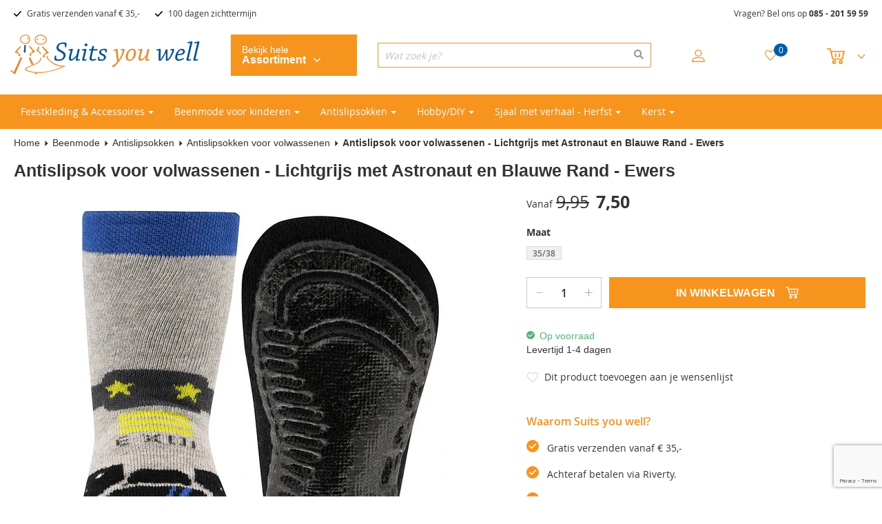

--- FILE ---
content_type: text/html; charset=UTF-8
request_url: https://www.suitsyouwell.nl/antislipsok-voor-volwassenen-lichtgrijs-met-astronaut-en-blauwe-rand-ewers
body_size: 36872
content:
<!doctype html>
<html lang="nl">
    <head prefix="og: http://ogp.me/ns# fb: http://ogp.me/ns/fb# product: http://ogp.me/ns/product#">
        <script>
    var LOCALE = 'nl\u002DNL';
    var BASE_URL = 'https\u003A\u002F\u002Fwww.suitsyouwell.nl\u002F';
    var require = {
        'baseUrl': 'https\u003A\u002F\u002Fwww.suitsyouwell.nl\u002Fstatic\u002Ffrontend\u002FSuitsyouwell\u002Fdefault\u002Fnl_NL'
    };</script>        <meta charset="utf-8"/>
<meta name="title" content="Antislipsok voor volwassenen - Lichtgrijs met Astronaut en Blauwe Rand - Ewers kopen? Bestel Antislipsok voor volwassenen - Lichtgrijs met Astronaut en Blauwe Rand - Ewers VS12081 online."/>
<meta name="description" content="Op zoek naar Antislipsok voor volwassenen - Lichtgrijs met Astronaut en Blauwe Rand - Ewers? Bestel bij Suits you well. Gratis verzenden vanaf € 34,95. Achteraf betalen met Afterpay."/>
<meta name="robots" content="INDEX,FOLLOW"/>
<meta name="viewport" content="width=device-width, initial-scale=1"/>
<title>Antislipsok voor volwassenen - Lichtgrijs met Astronaut en Blauwe Rand - Ewers kopen? Bestel Antislipsok voor volwassenen - Lichtgrijs met Astronaut en Blauwe Rand - Ewers VS12081 online.</title>
<link  rel="stylesheet" type="text/css"  media="all" href="https://www.suitsyouwell.nl/static/_cache/merged/6d48bafa7666faa31f8c660ad306111b.min.css" />
<link  rel="stylesheet" type="text/css"  type="text/css" href="https://www.suitsyouwell.nl/static/frontend/Suitsyouwell/default/nl_NL/css/styles.min.css" />
<link  rel="stylesheet" type="text/css"  media="screen and (min-width: 768px)" href="https://www.suitsyouwell.nl/static/frontend/Suitsyouwell/default/nl_NL/Ves_Megamenu/css/styles-l.min.css" />
<script  type="text/javascript"  src="https://www.suitsyouwell.nl/static/_cache/merged/bd55876915fe2cfa2bd071441a3d067d.min.js"></script>
<link  rel="canonical" href="https://www.suitsyouwell.nl/antislipsok-voor-volwassenen-lichtgrijs-met-astronaut-en-blauwe-rand-ewers" />
<link  rel="icon" type="image/x-icon" href="https://www.suitsyouwell.nl/media/favicon/stores/1/favicon_suitsyouwell-1.png" />
<link  rel="shortcut icon" type="image/x-icon" href="https://www.suitsyouwell.nl/media/favicon/stores/1/favicon_suitsyouwell-1.png" />
<style>
.block.block-41,
.black-friday-widget {margin-bottom: 0;}
.afterpay-payment-method.afterpay-payment-method-heading {
	text-align: right;
}
</style>        
<!-- Google Tag Manager by MagePal -->
<script>window.dataLayer = window.dataLayer || [];</script>
        <script>(function(w,d,s,l,i){w[l]=w[l]||[];w[l].push({'gtm.start':
        new Date().getTime(),event:'gtm.js'});var f=d.getElementsByTagName(s)[0],
    j=d.createElement(s),dl=l!='dataLayer'?'&l='+l:'';j.async=true;j.src=
    'https://www.googletagmanager.com/gtm.js?id='+i+dl;f.parentNode.insertBefore(j,f);
})(window,document,'script','dataLayer','GTM-5R4DS6');</script>    <script>window.dataLayer.push({"ecommerce":{"currencyCode":"EUR"},"pageType":"catalog_product_view","list":"detail"});

window.dataLayer.push({"event":"productPage","product":{"id":"44993","sku":"VS12081-VOL","parent_sku":"VS12081-VOL","product_type":"configurable","name":"Antislipsok voor volwassenen - Lichtgrijs met Astronaut en Blauwe Rand - Ewers","price":6.2,"attribute_set_id":"9","path":"Beenmode > Antislipsokken > Antislipsokken voor volwassenen > Antislipsok voor volwassenen - Lichtgrijs met Astronaut en Blauwe Rand - Ewers","category":"Antislipsokken voor volwassenen","image_url":"https:\/\/www.suitsyouwell.nl\/media\/catalog\/product\/v\/s\/vs12081-1.jpg"}});
</script>

<script type="text/x-magento-init">
    {
        "*": {
            "magepalGtmDatalayer": {
                "dataLayer": "dataLayer"
            }
        }
    }
</script>
<!-- End Google Tag Manager by MagePal -->
    <script type="text/x-magento-init">
        {
            "*": {
                "Magento_PageCache/js/form-key-provider": {
                    "isPaginationCacheEnabled":
                        0                }
            }
        }
    </script>


<meta property="og:type" content="product" />
<meta property="og:title"
      content="Antislipsok&#x20;voor&#x20;volwassenen&#x20;-&#x20;Lichtgrijs&#x20;met&#x20;Astronaut&#x20;en&#x20;Blauwe&#x20;Rand&#x20;-&#x20;Ewers" />
<meta property="og:image"
      content="https://cdn.suitsyouwell.nl/eUp4cHp0QlRtWlFSRmhJdkJ2c25xbGRKeHMzeWJFVFU=/resize:fit:265:265/quality:90/aHR0cHM6Ly93d3cuc3VpdHN5b3V3ZWxsLm5sL21lZGlhL2NhdGFsb2cvcHJvZHVjdC8vdi9zL3ZzMTIwODEtMS5qcGc" />
<meta property="og:description"
      content="" />
<meta property="og:url" content="https://www.suitsyouwell.nl/antislipsok-voor-volwassenen-lichtgrijs-met-astronaut-en-blauwe-rand-ewers" />
    <meta property="product:price:amount" content="7.5"/>
    <meta property="product:price:currency"
      content="EUR"/>
    </head>
    <body data-container="body"
          data-mage-init='{"loaderAjax": {}, "loader": { "icon": "https://www.suitsyouwell.nl/static/frontend/Suitsyouwell/default/nl_NL/images/loader-2.gif"}}'
        id="html-body" itemtype="http://schema.org/Product" itemscope="itemscope" class="page-product-configurable catalog-product-view product-antislipsok-voor-volwassenen-lichtgrijs-met-astronaut-en-blauwe-rand-ewers page-layout-1column">
        
<!-- Google Tag Manager by MagePal -->
<noscript><iframe src="//www.googletagmanager.com/ns.html?id=GTM-5R4DS6"
height="0" width="0" style="display:none;visibility:hidden"></iframe></noscript>
<!-- End Google Tag Manager by MagePal -->

<script type="text/x-magento-init">
    {
        "*": {
            "Magento_PageBuilder/js/widget-initializer": {
                "config": {"[data-content-type=\"slider\"][data-appearance=\"default\"]":{"Magento_PageBuilder\/js\/content-type\/slider\/appearance\/default\/widget":false},"[data-content-type=\"map\"]":{"Magento_PageBuilder\/js\/content-type\/map\/appearance\/default\/widget":false},"[data-content-type=\"row\"]":{"Magento_PageBuilder\/js\/content-type\/row\/appearance\/default\/widget":false},"[data-content-type=\"tabs\"]":{"Magento_PageBuilder\/js\/content-type\/tabs\/appearance\/default\/widget":false},"[data-content-type=\"slide\"]":{"Magento_PageBuilder\/js\/content-type\/slide\/appearance\/default\/widget":{"buttonSelector":".pagebuilder-slide-button","showOverlay":"hover","dataRole":"slide"}},"[data-content-type=\"banner\"]":{"Magento_PageBuilder\/js\/content-type\/banner\/appearance\/default\/widget":{"buttonSelector":".pagebuilder-banner-button","showOverlay":"hover","dataRole":"banner"}},"[data-content-type=\"buttons\"]":{"Magento_PageBuilder\/js\/content-type\/buttons\/appearance\/inline\/widget":false},"[data-content-type=\"products\"][data-appearance=\"carousel\"]":{"Magento_PageBuilder\/js\/content-type\/products\/appearance\/carousel\/widget":false}},
                "breakpoints": {"desktop":{"label":"Desktop","stage":true,"default":true,"class":"desktop-switcher","icon":"Magento_PageBuilder::css\/images\/switcher\/switcher-desktop.svg","conditions":{"min-width":"1024px"},"options":{"products":{"default":{"slidesToShow":"5"}}}},"tablet":{"conditions":{"max-width":"1024px","min-width":"768px"},"options":{"products":{"default":{"slidesToShow":"4"},"continuous":{"slidesToShow":"3"}}}},"mobile":{"label":"Mobile","stage":true,"class":"mobile-switcher","icon":"Magento_PageBuilder::css\/images\/switcher\/switcher-mobile.svg","media":"only screen and (max-width: 768px)","conditions":{"max-width":"768px","min-width":"640px"},"options":{"products":{"default":{"slidesToShow":"3"}}}},"mobile-small":{"conditions":{"max-width":"640px"},"options":{"products":{"default":{"slidesToShow":"2"},"continuous":{"slidesToShow":"1"}}}}}            }
        }
    }
</script>

<div class="cookie-status-message" id="cookie-status">
    The store will not work correctly when cookies are disabled.</div>
<script type="text&#x2F;javascript">document.querySelector("#cookie-status").style.display = "none";</script>
<script type="text/x-magento-init">
    {
        "*": {
            "cookieStatus": {}
        }
    }
</script>

<script type="text/x-magento-init">
    {
        "*": {
            "mage/cookies": {
                "expires": null,
                "path": "\u002F",
                "domain": ".www.suitsyouwell.nl",
                "secure": true,
                "lifetime": "3600"
            }
        }
    }
</script>
    <noscript>
        <div class="message global noscript">
            <div class="content">
                <p>
                    <strong>JavaScript lijkt te zijn uitgeschakeld in uw browser.</strong>
                    <span>
                        Voor de beste gebruikerservaring, zorg ervoor dat javascript ingeschakeld is voor uw browser.                    </span>
                </p>
            </div>
        </div>
    </noscript>

<script>
    window.cookiesConfig = window.cookiesConfig || {};
    window.cookiesConfig.secure = true;
</script><script>    require.config({
        map: {
            '*': {
                wysiwygAdapter: 'mage/adminhtml/wysiwyg/tiny_mce/tinymceAdapter'
            }
        }
    });</script><script>    require.config({
        paths: {
            googleMaps: 'https\u003A\u002F\u002Fmaps.googleapis.com\u002Fmaps\u002Fapi\u002Fjs\u003Fv\u003D3.53\u0026key\u003D'
        },
        config: {
            'Magento_PageBuilder/js/utils/map': {
                style: '',
            },
            'Magento_PageBuilder/js/content-type/map/preview': {
                apiKey: '',
                apiKeyErrorMessage: 'You\u0020must\u0020provide\u0020a\u0020valid\u0020\u003Ca\u0020href\u003D\u0027https\u003A\u002F\u002Fwww.suitsyouwell.nl\u002Fadminhtml\u002Fsystem_config\u002Fedit\u002Fsection\u002Fcms\u002F\u0023cms_pagebuilder\u0027\u0020target\u003D\u0027_blank\u0027\u003EGoogle\u0020Maps\u0020API\u0020key\u003C\u002Fa\u003E\u0020to\u0020use\u0020a\u0020map.'
            },
            'Magento_PageBuilder/js/form/element/map': {
                apiKey: '',
                apiKeyErrorMessage: 'You\u0020must\u0020provide\u0020a\u0020valid\u0020\u003Ca\u0020href\u003D\u0027https\u003A\u002F\u002Fwww.suitsyouwell.nl\u002Fadminhtml\u002Fsystem_config\u002Fedit\u002Fsection\u002Fcms\u002F\u0023cms_pagebuilder\u0027\u0020target\u003D\u0027_blank\u0027\u003EGoogle\u0020Maps\u0020API\u0020key\u003C\u002Fa\u003E\u0020to\u0020use\u0020a\u0020map.'
            },
        }
    });</script><script>
    require.config({
        shim: {
            'Magento_PageBuilder/js/utils/map': {
                deps: ['googleMaps']
            }
        }
    });</script><div class="page-wrapper"><header class="page-header"><div class="header-top-bar-container hidden-sm hidden-xs">
    <div class="page-main">
        <div class="row">
                            <div class="col-sm-8">
                    <div class="header-top-bar">
                        <ul>
<li>Gratis verzenden vanaf € 35,-</li>
<li>100 dagen zichttermijn</li>
</ul>                    </div>
                </div>
                            <div class="col-sm-4">
                    <div class="header-top-call-us text-right">
                        <p>Vragen? Bel ons op <strong><a href="tel:0852015959">085 - 201 59 59</a></strong></p>                    </div>
                </div>
                    </div>
    </div>
</div>
<div class="header content row"><span data-action="toggle-nav" class="action nav-toggle col-xs-2 hidden-xs"><span>Toggle Nav</span></span>
<div class="col-sm-3 col-xs-4 col-xs-offset-1 col-sm-offset-0 col-logo">
    <a class="logo" href="/">
        <img class="brand" alt=""
             src="https://www.suitsyouwell.nl/static/frontend/Suitsyouwell/default/nl_NL/images/logo.svg" />
    </a>

    <a class="logo-mobile" href="/">
        <img class="brand" alt=""
             src="https://www.suitsyouwell.nl/static/frontend/Suitsyouwell/default/nl_NL/images/logo-mobile.svg" />
    </a>
</div>
    <div class="col-sm-2 col-xs-3 col-menu">
        <div class="category-button-container">
            <span class="category-button">
                Bekijk hele <span class="category-button-title">assortiment <span class="category-button-down"></span></span>
            </span>
        </div>

        <div class="search-mobile">
            <span class="trigger-search"></span>
        </div>
    </div>

    <div class="category-menu-wrapper">
        <div class="block ves-menu ves-megamenu-mobile main-menu" id="menu-top17699093722083665403-menu">
                        <nav class="navigation" role="navigation">
                <ul id="menu-top17699093722083665403" class="ves-megamenu menu-hover ves-vertical-left" >
                    <li id="vesitem-5942717699093722249853" class=" nav-item level0 submenu-left subhover  dropdown level-top "><a href="#" title="Home" class=" nav-anchor"><span>Home</span></a></li><li id="vesitem-5945117699093722146618856" class=" nav-item level0 submenu-left subhover  dropdown level-top  parent"><a href="#" title="Feestkleding &amp; Accessoires" class=" nav-anchor"><span>Feestkleding &amp; Accessoires</span><span class="opener"></span></a><div class=" submenu dropdown-menu animated " style="animation-duration: 0.5s;-webkit-animation-duration: 0.5s;"><div class="submenu-inner before-ves-submenu-inner"><div class="content-wrapper"><div class="item-content" style="width:100%"><div class="level1 nav-dropdown ves-column4 "><div class="item-content1"><div class="mega-col mega-col-4 mega-col-level-1 col-xs-12"><div id="vesitem-594371769909372952798546" class=" nav-item level1 nav-1-1 submenu-left subgroup  dropdown-submenu  category-item parent"><a href="https://www.suitsyouwell.nl/jongens-gelegenheidskleding" title="Jongens" target="_self" class=" nav-anchor subitems-group"><span>Jongens</span><span class="opener"></span></a><div class=" submenu dropdown-mega animated " style="animation-duration: 0.5s;-webkit-animation-duration: 0.5s;"><div class="submenu-inner before-ves-submenu-inner"><div class="content-wrapper"><div class="item-content" style="width:100%"><div class="level2 nav-dropdown ves-column1 "><div class="item-content1"><div class="mega-col mega-col-9 mega-col-level-2 col-xs-12"><div id="vesitem-594281769909372974741610" class=" nav-item level2 nav-1-1-1 submenu-left subhover  dropdown-submenu  category-item"><a href="https://www.suitsyouwell.nl/jongens-kostuums" title="Kostuums" target="_self" class=" nav-anchor"><span>Kostuums</span></a></div><div id="vesitem-594291769909372315957349" class=" nav-item level2 nav-1-1-2 submenu-left subhover  dropdown-submenu  category-item"><a href="https://www.suitsyouwell.nl/babykostuums" title="Babykostuums" target="_self" class=" nav-anchor"><span>Babykostuums</span></a></div><div id="vesitem-594301769909372392339792" class=" nav-item level2 nav-1-1-3 submenu-left subhover  dropdown-submenu  category-item"><a href="https://www.suitsyouwell.nl/kinder-overhemden" title="Overhemden" target="_self" class=" nav-anchor"><span>Overhemden</span></a></div><div id="vesitem-5943117699093721757732820" class=" nav-item level2 nav-1-1-4 submenu-left subhover  dropdown-submenu  category-item"><a href="https://www.suitsyouwell.nl/kinderstropdassen" title="Stropdassen en Strikjes" target="_self" class=" nav-anchor"><span>Stropdassen en Strikjes</span></a></div><div id="vesitem-5943217699093721170773390" class=" nav-item level2 nav-1-1-5 submenu-left subhover  dropdown-submenu  category-item"><a href="https://www.suitsyouwell.nl/nette-jongensschoenen" title="Schoenen" target="_self" class=" nav-anchor"><span>Schoenen</span></a></div><div id="vesitem-594331769909372988466151" class=" nav-item level2 nav-1-1-6 submenu-left subhover  dropdown-submenu  category-item"><a href="https://www.suitsyouwell.nl/jongens-riemen-en-bretels" title="Riemen en Bretels" target="_self" class=" nav-anchor"><span>Riemen en Bretels</span></a></div><div id="vesitem-594341769909372174802486" class=" nav-item level2 nav-1-1-7 submenu-left subhover  dropdown-submenu  category-item"><a href="https://www.suitsyouwell.nl/effen-jongenssokken" title="Sokken" target="_self" class=" nav-anchor"><span>Sokken</span></a></div></div></div></div></div></div></div></div></div></div><div class="mega-col mega-col-4 mega-col-level-1 col-xs-12"><div id="vesitem-594481769909372959492305" class=" nav-item level1 nav-1-2 submenu-left subgroup  dropdown-submenu  category-item parent"><a href="https://www.suitsyouwell.nl/meisjes" title="Meisjes" target="_self" class=" nav-anchor subitems-group"><span>Meisjes</span><span class="opener"></span></a><div class=" submenu dropdown-mega animated " style="animation-duration: 0.5s;-webkit-animation-duration: 0.5s;"><div class="submenu-inner before-ves-submenu-inner"><div class="content-wrapper"><div class="item-content" style="width:100%"><div class="level2 nav-dropdown ves-column1 "><div class="item-content1"><div class="mega-col mega-col-10 mega-col-level-2 col-xs-12"><div id="vesitem-5943817699093721043986483" class=" nav-item level2 nav-1-2-1 submenu-left subhover  dropdown-submenu  category-item"><a href="https://www.suitsyouwell.nl/kinderbeenmode-voor-bij-feestkleding" title="Sokken en Panty's" target="_self" class=" nav-anchor"><span>Sokken en Panty's</span></a></div><div id="vesitem-594391769909372900995270" class=" nav-item level2 nav-1-2-2 submenu-left subhover  dropdown-submenu  category-item"><a href="https://www.suitsyouwell.nl/ringkussens-en-bloemenmandjes" title="Ringkussens en Bloemenmandjes" target="_self" class=" nav-anchor"><span>Ringkussens en Bloemenmandjes</span></a></div><div id="vesitem-5944017699093721014111770" class=" nav-item level2 nav-1-2-3 submenu-left subhover  dropdown-submenu  category-item"><a href="https://www.suitsyouwell.nl/tasjes-bruidsmeisjes-communie" title="Tasjes" target="_self" class=" nav-anchor"><span>Tasjes</span></a></div><div id="vesitem-594411769909372657162177" class=" nav-item level2 nav-1-2-4 submenu-left subhover  dropdown-submenu  category-item"><a href="https://www.suitsyouwell.nl/haaraccessoires-voor-meisjes" title="Haaraccessoires" target="_self" class=" nav-anchor"><span>Haaraccessoires</span></a></div><div id="vesitem-594421769909372261404315" class=" nav-item level2 nav-1-2-5 submenu-left subhover  dropdown-submenu  category-item"><a href="https://www.suitsyouwell.nl/kinderkettingen" title="Kettingen" target="_self" class=" nav-anchor"><span>Kettingen</span></a></div><div id="vesitem-594431769909372621529982" class=" nav-item level2 nav-1-2-6 submenu-left subhover  dropdown-submenu  category-item"><a href="https://www.suitsyouwell.nl/meisjes-oorbellen" title="Oorbellen" target="_self" class=" nav-anchor"><span>Oorbellen</span></a></div><div id="vesitem-59444176990937217539956" class=" nav-item level2 nav-1-2-7 submenu-left subhover  dropdown-submenu  category-item"><a href="https://www.suitsyouwell.nl/meisjes-armbanden" title="Armbandjes" target="_self" class=" nav-anchor"><span>Armbandjes</span></a></div><div id="vesitem-594451769909372793611708" class=" nav-item level2 nav-1-2-8 submenu-left subhover  dropdown-submenu  category-item"><a href="https://www.suitsyouwell.nl/meisjes-ringetjes" title="Ringetjes" target="_self" class=" nav-anchor"><span>Ringetjes</span></a></div><div id="vesitem-594461769909372954594014" class=" nav-item level2 nav-1-2-9 submenu-left subhover  dropdown-submenu  category-item"><a href="https://www.suitsyouwell.nl/meisjes-accessoire-setjes" title="Accessoire setjes" target="_self" class=" nav-anchor"><span>Accessoire setjes</span></a></div></div></div></div></div></div></div></div></div></div><div class="mega-col mega-col-4 mega-col-level-1 col-xs-12"><div id="vesitem-5944917699093721994626237" class=" nav-item level1 nav-1-3 submenu-left subgroup  dropdown-submenu  category-item"><a href="https://www.suitsyouwell.nl/dames-gelegenheidskleding" title="Dames" target="_self" class=" nav-anchor subitems-group"><span>Dames</span><span class="opener"></span></a><div class=" submenu dropdown-mega animated " style="animation-duration: 0.5s;-webkit-animation-duration: 0.5s;"><div class="submenu-inner before-ves-submenu-inner"><div class="content-wrapper"><div class="item-content" style="width:100%"><div class="level2 nav-dropdown ves-column1 content-type-parentcat"><div class="item-content1"><div class="mega-col mega-col-9 mega-col-level-2 col-xs-12"><div id="17699093721954621362" class=" nav-item level2 submenu-alignleft subhover  dropdown-submenu "><a href="https://www.suitsyouwell.nl/bruidshandschoenen-en-galahandschoenen" title="Handschoenen" target="_self" class=" nav-anchor"><span>Handschoenen</span></a></div><div id="1769909372644709944" class=" nav-item level2 submenu-alignleft subhover  dropdown-submenu "><a href="https://www.suitsyouwell.nl/avondtasjes" title="Avondtasjes" target="_self" class=" nav-anchor"><span>Avondtasjes</span></a></div><div id="1769909372345410365" class=" nav-item level2 submenu-alignleft subhover  dropdown-submenu "><a href="https://www.suitsyouwell.nl/haarstekers-kroontjes-en-andere-accessoires-voor-het-haar" title="Haaraccessoires" target="_self" class=" nav-anchor"><span>Haaraccessoires</span></a></div><div id="17699093722110463507" class=" nav-item level2 submenu-alignleft subhover  dropdown-submenu "><a href="https://www.suitsyouwell.nl/-28702" title="Kettingen" target="_self" class=" nav-anchor"><span>Kettingen</span></a></div><div id="1769909372397186272" class=" nav-item level2 submenu-alignleft subhover  dropdown-submenu "><a href="https://www.suitsyouwell.nl/bruidskettingen" title="Luxe- en Bruidskettingen" target="_self" class=" nav-anchor"><span>Luxe- en Bruidskettingen</span></a></div><div id="17699093721741744086" class=" nav-item level2 submenu-alignleft subhover  dropdown-submenu "><a href="https://www.suitsyouwell.nl/dames-oorbellen" title="Oorbellen" target="_self" class=" nav-anchor"><span>Oorbellen</span></a></div><div id="1769909372234456212" class=" nav-item level2 submenu-alignleft subhover  dropdown-submenu "><a href="https://www.suitsyouwell.nl/venetiaanse-maskers" title="Venetiaanse maskers" target="_self" class=" nav-anchor"><span>Venetiaanse maskers</span></a></div><div id="17699093721397371720" class=" nav-item level2 submenu-alignleft subhover  dropdown-submenu "><a href="https://www.suitsyouwell.nl/kousenband" title="Kousenbanden" target="_self" class=" nav-anchor"><span>Kousenbanden</span></a></div><div id="1769909372241171154" class=" nav-item level2 submenu-alignleft subhover  dropdown-submenu "><a href="https://www.suitsyouwell.nl/-28705" title="Overige accessoires" target="_self" class=" nav-anchor"><span>Overige accessoires</span></a></div></div></div></div></div></div></div></div></div></div><div class="mega-col mega-col-4 mega-col-level-1 col-xs-12"><div id="vesitem-5945017699093721191383128" class=" nav-item level1 nav-1-4 submenu-left subgroup  dropdown-submenu  category-item"><a href="https://www.suitsyouwell.nl/heren-gelegenheidskleding" title="Heren" target="_self" class=" nav-anchor subitems-group"><span>Heren</span><span class="opener"></span></a><div class=" submenu dropdown-mega animated " style="animation-duration: 0.5s;-webkit-animation-duration: 0.5s;"><div class="submenu-inner before-ves-submenu-inner"><div class="content-wrapper"><div class="item-content" style="width:100%"><div class="level2 nav-dropdown ves-column1 content-type-parentcat"><div class="item-content1"><div class="mega-col mega-col-2 mega-col-level-2 col-xs-12"><div id="1769909372898049184" class=" nav-item level2 submenu-alignleft subhover  dropdown-submenu "><a href="https://www.suitsyouwell.nl/goedkope-heren-kostuums" title="Heren kostuums" target="_self" class=" nav-anchor"><span>Heren kostuums</span></a></div><div id="1769909372197329022" class=" nav-item level2 submenu-alignleft subhover  dropdown-submenu "><a href="https://www.suitsyouwell.nl/heren-stropdassen-en-vlinderstrikken" title="Stropdassen en strikjes" target="_self" class=" nav-anchor"><span>Stropdassen en strikjes</span></a></div></div></div></div></div></div></div></div></div></div></div></div></div></div></div></div></li><li id="vesitem-594651769909372556042698" class=" nav-item level0 nav-1 submenu-left subhover  dropdown level-top  category-item parent"><a href="https://www.suitsyouwell.nl/beenmode-voor-kinderen" title="Beenmode voor kinderen" target="_self" class=" nav-anchor"><span>Beenmode voor kinderen</span><span class="opener"></span></a><div class=" submenu dropdown-menu animated " style="animation-duration: 0.5s;-webkit-animation-duration: 0.5s;"><div class="submenu-inner before-ves-submenu-inner"><div class="content-wrapper"><div class="item-content" style="width:100%"><div class="level1 nav-dropdown ves-column4 "><div class="item-content1"><div class="mega-col mega-col-9 mega-col-level-1 col-xs-12"><div id="vesitem-594521769909372689078002" class=" nav-item level1 nav-1-1 submenu-left subgroup  dropdown-submenu  category-item"><a href="https://www.suitsyouwell.nl/antislip-sokken" title="Antislipsokken" target="_self" class=" nav-anchor subitems-group"><span>Antislipsokken</span><span class="opener"></span></a><div class=" submenu dropdown-mega animated " style="animation-duration: 0.5s;-webkit-animation-duration: 0.5s;"><div class="submenu-inner before-ves-submenu-inner"><div class="content-wrapper"><div class="item-content" style="width:100%"><div class="level2 nav-dropdown ves-column1 content-type-parentcat"><div class="item-content1"><div class="mega-col mega-col-12 mega-col-level-2 col-xs-12"><div id="17699093721303170041" class=" nav-item level2 submenu-alignleft subhover  dropdown-submenu "><a href="https://www.suitsyouwell.nl/antislipsokken-jongens-ewers" title="Antislipsokken voor jongens" target="_self" class=" nav-anchor"><span>Antislipsokken voor jongens</span></a></div><div id="1769909372814917731" class=" nav-item level2 submenu-alignleft subhover  dropdown-submenu "><a href="https://www.suitsyouwell.nl/antislipsokken-voor-meisjes" title="Antislipsokken voor meisjes" target="_self" class=" nav-anchor"><span>Antislipsokken voor meisjes</span></a></div><div id="1769909372722981290" class=" nav-item level2 submenu-alignleft subhover  dropdown-submenu "><a href="https://www.suitsyouwell.nl/antislipsokken-unisex" title="Antislipsokken unisex" target="_self" class=" nav-anchor"><span>Antislipsokken unisex</span></a></div><div id="1769909372343522352" class=" nav-item level2 submenu-alignleft subhover  dropdown-submenu "><a href="https://www.suitsyouwell.nl/alle-antislipsokken" title="Alle Antislipsokken" target="_self" class=" nav-anchor"><span>Alle Antislipsokken</span></a></div><div id="17699093721052020312" class=" nav-item level2 submenu-alignleft subhover  dropdown-submenu "><a href="https://www.suitsyouwell.nl/antislipsokken-voor-volwassenen" title="Antislipsokken voor volwassenen" target="_self" class=" nav-anchor"><span>Antislipsokken voor volwassenen</span></a></div><div id="1769909372189456821" class=" nav-item level2 submenu-alignleft subhover  dropdown-submenu "><a href="https://www.suitsyouwell.nl/antislipsokken-met-glitters" title="Antislipsokken met glitters" target="_self" class=" nav-anchor"><span>Antislipsokken met glitters</span></a></div><div id="17699093721879574633" class=" nav-item level2 submenu-alignleft subhover  dropdown-submenu "><a href="https://www.suitsyouwell.nl/antislipsokken-effen-kleur" title="Antislipsokken effen kleur" target="_self" class=" nav-anchor"><span>Antislipsokken effen kleur</span></a></div><div id="17699093721354865325" class=" nav-item level2 submenu-alignleft subhover  dropdown-submenu "><a href="https://www.suitsyouwell.nl/antislipsokken-met-siliconen-zool" title="Antislipsokken met siliconen zool" target="_self" class=" nav-anchor"><span>Antislipsokken met siliconen zool</span></a></div><div id="1769909372396608509" class=" nav-item level2 submenu-alignleft subhover  dropdown-submenu "><a href="https://www.suitsyouwell.nl/antislipsokken-met-antislip-stippen" title="Antislipsokken met antislip stippen" target="_self" class=" nav-anchor"><span>Antislipsokken met antislip stippen</span></a></div><div id="17699093721224424632" class=" nav-item level2 submenu-alignleft subhover  dropdown-submenu "><a href="https://www.suitsyouwell.nl/antislipsokken-voordeelbundels" title="Antislipsokken voordeelbundels" target="_self" class=" nav-anchor"><span>Antislipsokken voordeelbundels</span></a></div><div id="17699093721445356467" class=" nav-item level2 submenu-alignleft subhover  dropdown-submenu "><a href="https://www.suitsyouwell.nl/antislipsokken-uitverkoop" title="Antislipsokken uitverkoop" target="_self" class=" nav-anchor"><span>Antislipsokken uitverkoop</span></a></div><div id="1769909372932228637" class=" nav-item level2 submenu-alignleft subhover  dropdown-submenu "><a href="https://www.suitsyouwell.nl/maillots-met-antislip" title="Maillots met Antislip" target="_self" class=" nav-anchor"><span>Maillots met Antislip</span></a></div></div></div></div></div></div></div></div></div><div id="vesitem-5945317699093721376166572" class=" nav-item level1 nav-1-2 submenu-left subgroup  dropdown-submenu  category-item"><a href="https://www.suitsyouwell.nl/meisjespantys-ewers" title="Kinderpanty's" target="_self" class=" nav-anchor subitems-group"><span>Kinderpanty's</span><span class="opener"></span></a><div class=" submenu dropdown-mega animated " style="animation-duration: 0.5s;-webkit-animation-duration: 0.5s;"><div class="submenu-inner before-ves-submenu-inner"><div class="content-wrapper"><div class="item-content" style="width:100%"><div class="level2 nav-dropdown ves-column1 content-type-parentcat"><div class="item-content1"><div class="mega-col mega-col-8 mega-col-level-2 col-xs-12"><div id="176990937299095234" class=" nav-item level2 submenu-alignleft subhover  dropdown-submenu "><a href="https://www.suitsyouwell.nl/meisjespantys-satijnglans-ewers" title="Glanspanty's " target="_self" class=" nav-anchor"><span>Glanspanty's </span></a></div><div id="1769909372882130596" class=" nav-item level2 submenu-alignleft subhover  dropdown-submenu "><a href="https://www.suitsyouwell.nl/effen-pantys-voor-kinderen" title="Effen panty's" target="_self" class=" nav-anchor"><span>Effen panty's</span></a></div><div id="17699093721866380191" class=" nav-item level2 submenu-alignleft subhover  dropdown-submenu "><a href="https://www.suitsyouwell.nl/glitterpantys-voor-kinderen" title="Glitterpanty's" target="_self" class=" nav-anchor"><span>Glitterpanty's</span></a></div><div id="1769909372283066589" class=" nav-item level2 submenu-alignleft subhover  dropdown-submenu "><a href="https://www.suitsyouwell.nl/pantys-met-motief-voor-kinderen" title="Panty's met Motief" target="_self" class=" nav-anchor"><span>Panty's met Motief</span></a></div><div id="17699093721607671452" class=" nav-item level2 submenu-alignleft subhover  dropdown-submenu "><a href="https://www.suitsyouwell.nl/ribpantys-voor-kinderen" title="Rib panty's" target="_self" class=" nav-anchor"><span>Rib panty's</span></a></div><div id="1769909372913598434" class=" nav-item level2 submenu-alignleft subhover  dropdown-submenu "><a href="https://www.suitsyouwell.nl/dikke-pantys-voor-kinderen" title="Dikke panty's" target="_self" class=" nav-anchor"><span>Dikke panty's</span></a></div><div id="17699093721459264280" class=" nav-item level2 submenu-alignleft subhover  dropdown-submenu "><a href="https://www.suitsyouwell.nl/babypantys" title="Babypanty's" target="_self" class=" nav-anchor"><span>Babypanty's</span></a></div><div id="1769909372761170690" class=" nav-item level2 submenu-alignleft subhover  dropdown-submenu "><a href="https://www.suitsyouwell.nl/alle-kinderpanty-s" title="Alle kinderpanty's" target="_self" class=" nav-anchor"><span>Alle kinderpanty's</span></a></div></div></div></div></div></div></div></div></div><div id="vesitem-594541769909372827866370" class=" nav-item level1 nav-1-3 submenu-left subgroup  dropdown-submenu  category-item"><a href="https://www.suitsyouwell.nl/kindermaillots" title="Kindermaillots" target="_self" class=" nav-anchor subitems-group"><span>Kindermaillots</span><span class="opener"></span></a><div class=" submenu dropdown-mega animated " style="animation-duration: 0.5s;-webkit-animation-duration: 0.5s;"><div class="submenu-inner before-ves-submenu-inner"><div class="content-wrapper"><div class="item-content" style="width:100%"><div class="level2 nav-dropdown ves-column1 content-type-parentcat"><div class="item-content1"><div class="mega-col mega-col-8 mega-col-level-2 col-xs-12"><div id="1769909372364646270" class=" nav-item level2 submenu-alignleft subhover  dropdown-submenu "><a href="https://www.suitsyouwell.nl/kindermaillots-effen-kleuren-ewers" title="Effen maillots" target="_self" class=" nav-anchor"><span>Effen maillots</span></a></div><div id="17699093722122614333" class=" nav-item level2 submenu-alignleft subhover  dropdown-submenu "><a href="https://www.suitsyouwell.nl/kindermaillots-patroon-print-ewers" title="Maillots met printje" target="_self" class=" nav-anchor"><span>Maillots met printje</span></a></div><div id="1769909372694820046" class=" nav-item level2 submenu-alignleft subhover  dropdown-submenu "><a href="https://www.suitsyouwell.nl/glittermaillots-kindermaat-ewers" title="Glittermaillots" target="_self" class=" nav-anchor"><span>Glittermaillots</span></a></div><div id="17699093721608701099" class=" nav-item level2 submenu-alignleft subhover  dropdown-submenu "><a href="https://www.suitsyouwell.nl/babymaillots-ewers" title="Babymaillots" target="_self" class=" nav-anchor"><span>Babymaillots</span></a></div><div id="1769909372608240412" class=" nav-item level2 submenu-alignleft subhover  dropdown-submenu "><a href="https://www.suitsyouwell.nl/maillots-antislip-ewers" title="Maillots met Antislip" target="_self" class=" nav-anchor"><span>Maillots met Antislip</span></a></div><div id="17699093721698005936" class=" nav-item level2 submenu-alignleft subhover  dropdown-submenu "><a href="https://www.suitsyouwell.nl/zwarte-meisjesmaillots-zwarte-meisjespantys-ewers" title="Zwarte Meisjesmaillots en Meisjespanty's" target="_self" class=" nav-anchor"><span>Zwarte Meisjesmaillots en Meisjespanty's</span></a></div><div id="17699093721406463582" class=" nav-item level2 submenu-alignleft subhover  dropdown-submenu "><a href="https://www.suitsyouwell.nl/kindermaillots-compleet-overzicht-ewers" title="Alle Kindermaillots" target="_self" class=" nav-anchor"><span>Alle Kindermaillots</span></a></div><div id="17699093722043231993" class=" nav-item level2 submenu-alignleft subhover  dropdown-submenu "><a href="https://www.suitsyouwell.nl/kindermaillots-opruiming" title="Kindermaillots opruiming" target="_self" class=" nav-anchor"><span>Kindermaillots opruiming</span></a></div></div></div></div></div></div></div></div></div></div><div class="mega-col mega-col-9 mega-col-level-1 col-xs-12"><div id="vesitem-594551769909372932387583" class=" nav-item level1 nav-1-4 submenu-left subgroup  dropdown-submenu  category-item"><a href="https://www.suitsyouwell.nl/kindersokken" title="Kindersokken" target="_self" class=" nav-anchor subitems-group"><span>Kindersokken</span><span class="opener"></span></a><div class=" submenu dropdown-mega animated " style="animation-duration: 0.5s;-webkit-animation-duration: 0.5s;"><div class="submenu-inner before-ves-submenu-inner"><div class="content-wrapper"><div class="item-content" style="width:100%"><div class="level2 nav-dropdown ves-column1 content-type-parentcat"><div class="item-content1"><div class="mega-col mega-col-6 mega-col-level-2 col-xs-12"><div id="17699093722037152369" class=" nav-item level2 submenu-alignleft subhover  dropdown-submenu "><a href="https://www.suitsyouwell.nl/meisjessokken" title="Meisjessokken" target="_self" class=" nav-anchor"><span>Meisjessokken</span></a></div><div id="17699093722033023151" class=" nav-item level2 submenu-alignleft subhover  dropdown-submenu "><a href="https://www.suitsyouwell.nl/kniekousen-voor-kinderen" title="Kniekousen" target="_self" class=" nav-anchor"><span>Kniekousen</span></a></div><div id="1769909372978396980" class=" nav-item level2 submenu-alignleft subhover  dropdown-submenu "><a href="https://www.suitsyouwell.nl/kindersokken-met-kant-of-een-strikje" title="Sokken met kant of een strikje" target="_self" class=" nav-anchor"><span>Sokken met kant of een strikje</span></a></div><div id="17699093721899747608" class=" nav-item level2 submenu-alignleft subhover  dropdown-submenu "><a href="https://www.suitsyouwell.nl/kindersokken-met-glitters" title="Sokken met glitters" target="_self" class=" nav-anchor"><span>Sokken met glitters</span></a></div><div id="17699093721468680971" class=" nav-item level2 submenu-alignleft subhover  dropdown-submenu "><a href="https://www.suitsyouwell.nl/effen-jongenssokken" title="Jongenssokken effen" target="_self" class=" nav-anchor"><span>Jongenssokken effen</span></a></div><div id="1769909372217812832" class=" nav-item level2 submenu-alignleft subhover  dropdown-submenu "><a href="https://www.suitsyouwell.nl/jongenssokken-fantasie" title="Jongenssokken fantasie" target="_self" class=" nav-anchor"><span>Jongenssokken fantasie</span></a></div></div></div></div></div></div></div></div></div><div id="vesitem-594561769909372439363106" class=" nav-item level1 nav-1-5 submenu-left subgroup  dropdown-submenu  category-item"><a href="https://www.suitsyouwell.nl/babyslofjes" title="Babyslofjes" target="_self" class=" nav-anchor subitems-group"><span>Babyslofjes</span></a></div></div><div class="mega-col mega-col-9 mega-col-level-1 col-xs-12"><div id="vesitem-594571769909372819605155" class=" nav-item level1 nav-1-6 submenu-left subgroup  dropdown-submenu  category-item"><a href="https://www.suitsyouwell.nl/kinderbeenmode-voor-bij-feestkleding" title="Kinderbeenmode voor bij feestkleding" target="_self" class=" nav-anchor subitems-group"><span>Kinderbeenmode voor bij feestkleding</span><span class="opener"></span></a><div class=" submenu dropdown-mega animated " style="animation-duration: 0.5s;-webkit-animation-duration: 0.5s;"><div class="submenu-inner before-ves-submenu-inner"><div class="content-wrapper"><div class="item-content" style="width:100%"><div class="level2 nav-dropdown ves-column1 content-type-parentcat"><div class="item-content1"><div class="mega-col mega-col-3 mega-col-level-2 col-xs-12"><div id="1769909372751389877" class=" nav-item level2 submenu-alignleft subhover  dropdown-submenu "><a href="https://www.suitsyouwell.nl/kindersokken-voor-bij-feestkleding" title="Sokken voor bij feestkleding" target="_self" class=" nav-anchor"><span>Sokken voor bij feestkleding</span></a></div><div id="1769909372355552925" class=" nav-item level2 submenu-alignleft subhover  dropdown-submenu "><a href="https://www.suitsyouwell.nl/kinderpanty-s-voor-bij-feestkleding" title="Panty's voor bij feestkleding" target="_self" class=" nav-anchor"><span>Panty's voor bij feestkleding</span></a></div><div id="1769909372563274700" class=" nav-item level2 submenu-alignleft subhover  dropdown-submenu "><a href="https://www.suitsyouwell.nl/kindermaillots-voor-bij-feestkleding" title="Maillots voor bij feestkleding" target="_self" class=" nav-anchor"><span>Maillots voor bij feestkleding</span></a></div></div></div></div></div></div></div></div></div><div id="vesitem-594621769909372378900019" class=" nav-item level1 nav-1-7 submenu-left subgroup  dropdown-submenu  category-item parent"><a href="https://www.suitsyouwell.nl/kinderbeenmode-met-glitters" title="Beenmode met glitters" target="_self" class=" nav-anchor subitems-group"><span>Beenmode met glitters</span><span class="opener"></span></a><div class=" submenu dropdown-mega animated " style="animation-duration: 0.5s;-webkit-animation-duration: 0.5s;"><div class="submenu-inner before-ves-submenu-inner"><div class="content-wrapper"><div class="item-content" style="width:100%"><div class="level2 nav-dropdown ves-column1 "><div class="item-content1"><div class="mega-col mega-col-4 mega-col-level-2 col-xs-12"><div id="vesitem-5945817699093721296128558" class=" nav-item level2 nav-1-7-1 submenu-left subhover  dropdown-submenu  category-item"><a href="https://www.suitsyouwell.nl/glitterpantys-voor-kinderen" title="Glitterpanty's" target="_self" class=" nav-anchor"><span>Glitterpanty's</span></a></div><div id="vesitem-594591769909372908373119" class=" nav-item level2 nav-1-7-2 submenu-left subhover  dropdown-submenu  category-item"><a href="https://www.suitsyouwell.nl/glittermaillots-kindermaat-ewers" title="Glittermaillots" target="_self" class=" nav-anchor"><span>Glittermaillots</span></a></div><div id="vesitem-594601769909372622539667" class=" nav-item level2 nav-1-7-3 submenu-left subhover  dropdown-submenu  category-item"><a href="https://www.suitsyouwell.nl/kindersokken-met-glitters" title="Sokken met glitters" target="_self" class=" nav-anchor"><span>Sokken met glitters</span></a></div><div id="vesitem-5946117699093721304181696" class=" nav-item level2 nav-1-7-4 submenu-left subhover  dropdown-submenu  category-item"><a href="https://www.suitsyouwell.nl/antislipsokken-met-glitters" title="Antislipsokken met glitters" target="_self" class=" nav-anchor"><span>Antislipsokken met glitters</span></a></div></div></div></div></div></div></div></div></div></div><div class="mega-col mega-col-9 mega-col-level-1 col-xs-12"><div id="vesitem-5946317699093721874409706" class=" nav-item level1 nav-1-8 submenu-left subgroup  dropdown-submenu  category-item"><a href="https://www.suitsyouwell.nl/ewers-beenmode" title="Ewers Strümpfe" target="_self" class=" nav-anchor subitems-group"><span>Ewers Strümpfe</span><span class="opener"></span></a><div class=" submenu dropdown-mega animated " style="animation-duration: 0.5s;-webkit-animation-duration: 0.5s;"><div class="submenu-inner before-ves-submenu-inner"><div class="content-wrapper"><div class="item-content" style="width:100%"><div class="level2 nav-dropdown ves-column1 content-type-parentcat"><div class="item-content1"><div class="mega-col mega-col-4 mega-col-level-2 col-xs-12"><div id="176990937247905750" class=" nav-item level2 submenu-alignleft subhover  dropdown-submenu "><a href="https://www.suitsyouwell.nl/ewers-antislipsokken" title="Ewers antislipsokken" target="_self" class=" nav-anchor"><span>Ewers antislipsokken</span></a></div><div id="1769909372444059421" class=" nav-item level2 submenu-alignleft subhover  dropdown-submenu "><a href="https://www.suitsyouwell.nl/ewers-kinderpanty-s" title="Ewers kinderpanty's" target="_self" class=" nav-anchor"><span>Ewers kinderpanty's</span></a></div><div id="17699093722005157819" class=" nav-item level2 submenu-alignleft subhover  dropdown-submenu "><a href="https://www.suitsyouwell.nl/ewers-kindermaillots" title="Ewers kindermaillots" target="_self" class=" nav-anchor"><span>Ewers kindermaillots</span></a></div><div id="1769909372643121130" class=" nav-item level2 submenu-alignleft subhover  dropdown-submenu "><a href="https://www.suitsyouwell.nl/ewers-kindersokken" title="Ewers kindersokken" target="_self" class=" nav-anchor"><span>Ewers kindersokken</span></a></div></div></div></div></div></div></div></div></div><div id="vesitem-594641769909372378487846" class=" nav-item level1 nav-1-9 submenu-left subgroup  dropdown-submenu  category-item"><a href="https://www.suitsyouwell.nl/beachies" title="Beachies" target="_self" class=" nav-anchor subitems-group"><span>Beachies</span><span class="opener"></span></a><div class=" submenu dropdown-mega animated " style="animation-duration: 0.5s;-webkit-animation-duration: 0.5s;"><div class="submenu-inner before-ves-submenu-inner"><div class="content-wrapper"><div class="item-content" style="width:100%"><div class="level2 nav-dropdown ves-column1 content-type-parentcat"><div class="item-content1"><div class="mega-col mega-col-2 mega-col-level-2 col-xs-12"><div id="17699093721545752518" class=" nav-item level2 submenu-alignleft subhover  dropdown-submenu "><a href="https://www.suitsyouwell.nl/beachies-voor-kinderen" title="Beachies voor kinderen" target="_self" class=" nav-anchor"><span>Beachies voor kinderen</span></a></div><div id="17699093721965486810" class=" nav-item level2 submenu-alignleft subhover  dropdown-submenu "><a href="https://www.suitsyouwell.nl/beachies-voor-volwassenen" title="Beachies voor volwassenen" target="_self" class=" nav-anchor"><span>Beachies voor volwassenen</span></a></div></div></div></div></div></div></div></div></div></div></div></div></div></div></div></div></li><li id="vesitem-594681769909372212272471" class=" nav-item level0 nav-2 submenu-left subhover  dropdown level-top  category-item parent"><a href="https://www.suitsyouwell.nl/hobby-diy" title="Hobby/DIY" target="_self" class=" nav-anchor"><span>Hobby/DIY</span><span class="opener"></span></a><div class=" submenu dropdown-menu animated " style="animation-duration: 0.5s;-webkit-animation-duration: 0.5s;"><div class="submenu-inner before-ves-submenu-inner"><div class="content-wrapper"><div class="item-content" style="width:100%"><div class="level1 nav-dropdown ves-column1 "><div class="item-content1"><div class="mega-col mega-col-2 mega-col-level-1 col-xs-12"><div id="vesitem-594661769909372248519713" class=" nav-item level1 nav-2-1 submenu-left subgroup  dropdown-submenu  category-item"><a href="https://www.suitsyouwell.nl/hobby-diy-voor-kinderen" title="Kinderen" target="_self" class=" nav-anchor subitems-group"><span>Kinderen</span><span class="opener"></span></a><div class=" submenu dropdown-mega animated " style="animation-duration: 0.5s;-webkit-animation-duration: 0.5s;"><div class="submenu-inner before-ves-submenu-inner"><div class="content-wrapper"><div class="item-content" style="width:100%"><div class="level2 nav-dropdown ves-column1 content-type-parentcat"><div class="item-content1"><div class="mega-col mega-col-6 mega-col-level-2 col-xs-12"><div id="1769909372248634470" class=" nav-item level2 submenu-alignleft subhover  dropdown-submenu "><a href="https://www.suitsyouwell.nl/knutselsetjes-voor-kinderen" title="Knutselsetjes" target="_self" class=" nav-anchor"><span>Knutselsetjes</span></a></div><div id="1769909372967321765" class=" nav-item level2 submenu-alignleft subhover  dropdown-submenu "><a href="https://www.suitsyouwell.nl/diamond-painting-voor-kinderen" title="Diamond painting" target="_self" class=" nav-anchor"><span>Diamond painting</span></a></div><div id="17699093721088665041" class=" nav-item level2 submenu-alignleft subhover  dropdown-submenu "><a href="https://www.suitsyouwell.nl/schilderen-op-nummer-voor-kinderen" title="Schilderen op nummer" target="_self" class=" nav-anchor"><span>Schilderen op nummer</span></a></div><div id="1769909372455447105" class=" nav-item level2 submenu-alignleft subhover  dropdown-submenu "><a href="https://www.suitsyouwell.nl/karton-model-3d-puzzel-voor-kinderen" title="Karton model 3d puzzel" target="_self" class=" nav-anchor"><span>Karton model 3d puzzel</span></a></div><div id="1769909372128488891" class=" nav-item level2 submenu-alignleft subhover  dropdown-submenu "><a href="https://www.suitsyouwell.nl/houten-knutselitems" title="Houten Knutselitems" target="_self" class=" nav-anchor"><span>Houten Knutselitems</span></a></div><div id="17699093721798836891" class=" nav-item level2 submenu-alignleft subhover  dropdown-submenu "><a href="https://www.suitsyouwell.nl/stickers-voor-kinderen" title="Stickers" target="_self" class=" nav-anchor"><span>Stickers</span></a></div></div></div></div></div></div></div></div></div><div id="vesitem-5946717699093721186187395" class=" nav-item level1 nav-2-2 submenu-left subgroup  dropdown-submenu  category-item"><a href="https://www.suitsyouwell.nl/hobby-diy-voor-volwassenen" title="Volwassenen" target="_self" class=" nav-anchor subitems-group"><span>Volwassenen</span><span class="opener"></span></a><div class=" submenu dropdown-mega animated " style="animation-duration: 0.5s;-webkit-animation-duration: 0.5s;"><div class="submenu-inner before-ves-submenu-inner"><div class="content-wrapper"><div class="item-content" style="width:100%"><div class="level2 nav-dropdown ves-column1 content-type-parentcat"><div class="item-content1"><div class="mega-col mega-col-6 mega-col-level-2 col-xs-12"><div id="176990937249596786" class=" nav-item level2 submenu-alignleft subhover  dropdown-submenu "><a href="https://www.suitsyouwell.nl/diamond-painting-voor-volwassenen" title="Diamond painting" target="_self" class=" nav-anchor"><span>Diamond painting</span></a></div><div id="17699093721150767297" class=" nav-item level2 submenu-alignleft subhover  dropdown-submenu "><a href="https://www.suitsyouwell.nl/schilderen-op-nummer-voor-volwassenen" title="Schilderen op nummer" target="_self" class=" nav-anchor"><span>Schilderen op nummer</span></a></div><div id="17699093721139829344" class=" nav-item level2 submenu-alignleft subhover  dropdown-submenu "><a href="https://www.suitsyouwell.nl/karton-model-3d-puzzel-voor-volwassenen" title="Karton model 3d puzzel" target="_self" class=" nav-anchor"><span>Karton model 3d puzzel</span></a></div><div id="17699093722056664297" class=" nav-item level2 submenu-alignleft subhover  dropdown-submenu "><a href="https://www.suitsyouwell.nl/houten-hobby-diy-items" title="Houten Hobby/DIY items" target="_self" class=" nav-anchor"><span>Houten Hobby/DIY items</span></a></div><div id="17699093721413357178" class=" nav-item level2 submenu-alignleft subhover  dropdown-submenu "><a href="https://www.suitsyouwell.nl/overige-hobby-diy-items" title="Overige Hobby/DIY items" target="_self" class=" nav-anchor"><span>Overige Hobby/DIY items</span></a></div><div id="176990937254900569" class=" nav-item level2 submenu-alignleft subhover  dropdown-submenu "><a href="https://www.suitsyouwell.nl/hobby-accessoires" title="Hobby accessoires" target="_self" class=" nav-anchor"><span>Hobby accessoires</span></a></div></div></div></div></div></div></div></div></div></div></div></div></div></div></div></div></li><li id="vesitem-5951717699093722091370646" class=" nav-item level0 nav-3 submenu-left subhover  dropdown level-top  category-item parent"><a href="https://www.suitsyouwell.nl/kerst" title="Kerst" target="_self" class=" nav-anchor"><span>Kerst</span><span class="opener"></span></a><div class=" submenu dropdown-menu animated " style="animation-duration: 0.5s;-webkit-animation-duration: 0.5s;"><div class="submenu-inner before-ves-submenu-inner"><div class="content-wrapper"><div class="item-content" style="width:100%"><div class="level1 nav-dropdown ves-column1 "><div class="item-content1"><div class="mega-col mega-col-1 mega-col-level-1 col-xs-12"><div id="vesitem-5951617699093721409417359" class=" nav-item level1 nav-3-1 submenu-left subhover  dropdown-submenu  category-item"><a href="https://www.suitsyouwell.nl/kerst" title="Kerst" target="_self" class=" nav-anchor"><span>Kerst</span></a></div></div></div></div></div></div></div></div></li><li id="vesitem-595191769909372638137311" class=" nav-item level0 nav-4 submenu-left subhover  dropdown level-top  category-item parent"><a href="https://www.suitsyouwell.nl/herfst-winter-decoratie-accessoires" title="Sjaal met verhaal - Herfst" target="_self" class=" nav-anchor"><span>Sjaal met verhaal - Herfst</span><span class="opener"></span></a><div class=" submenu dropdown-menu animated " style="animation-duration: 0.5s;-webkit-animation-duration: 0.5s;"><div class="submenu-inner before-ves-submenu-inner"><div class="content-wrapper"><div class="item-content" style="width:100%"><div class="level1 nav-dropdown ves-column1 "><div class="item-content1"><div class="mega-col mega-col-1 mega-col-level-1 col-xs-12"><div id="vesitem-5951817699093721725694309" class=" nav-item level1 nav-4-1 submenu-left subgroup  dropdown-submenu  category-item"><a href="https://www.suitsyouwell.nl/herfst-winter-decoratie-accessoires" title="Herfst" target="_self" class=" nav-anchor subitems-group"><span>Herfst</span><span class="opener"></span></a><div class=" submenu dropdown-mega animated " style="animation-duration: 0.5s;-webkit-animation-duration: 0.5s;"><div class="submenu-inner before-ves-submenu-inner"><div class="content-wrapper"><div class="item-content" style="width:100%"><div class="level2 nav-dropdown ves-column1 content-type-parentcat"><div class="item-content1"><div class="mega-col mega-col-7 mega-col-level-2 col-xs-12"><div id="1769909372271032650" class=" nav-item level2 submenu-alignleft subhover  dropdown-submenu "><a href="https://www.suitsyouwell.nl/slingers-vilt-herfst-winter" title="Slingers Vilt Herfst" target="_self" class=" nav-anchor"><span>Slingers Vilt Herfst</span></a></div><div id="17699093721674342858" class=" nav-item level2 submenu-alignleft subhover  dropdown-submenu "><a href="https://www.suitsyouwell.nl/mobielen-vilt-herfst-winter" title="Mobielen Vilt Herfst" target="_self" class=" nav-anchor"><span>Mobielen Vilt Herfst</span></a></div><div id="17699093721418390337" class=" nav-item level2 submenu-alignleft subhover  dropdown-submenu "><a href="https://www.suitsyouwell.nl/hangers-figuren-vilt-herfst-winter" title="Hangers en Figuren Vilt Herfst" target="_self" class=" nav-anchor"><span>Hangers en Figuren Vilt Herfst</span></a></div><div id="17699093721023164609" class=" nav-item level2 submenu-alignleft subhover  dropdown-submenu "><a href="https://www.suitsyouwell.nl/vogels-vilt-herfst-winter" title="Vogels van Vilt" target="_self" class=" nav-anchor"><span>Vogels van Vilt</span></a></div><div id="17699093721414504603" class=" nav-item level2 submenu-alignleft subhover  dropdown-submenu "><a href="https://www.suitsyouwell.nl/tasjes-portemonnees-accessoires-vilt-herfst-winter" title="Tasjes en Accessoires Herfst" target="_self" class=" nav-anchor"><span>Tasjes en Accessoires Herfst</span></a></div><div id="17699093721306972553" class=" nav-item level2 submenu-alignleft subhover  dropdown-submenu "><a href="https://www.suitsyouwell.nl/sleutelhangers-vilt-herfst-winter" title="Sleutelhangers Herfst" target="_self" class=" nav-anchor"><span>Sleutelhangers Herfst</span></a></div><div id="1769909372458956039" class=" nav-item level2 submenu-alignleft subhover  dropdown-submenu "><a href="https://www.suitsyouwell.nl/vilten-sint-en-piet" title="Vilten Sint en Piet" target="_self" class=" nav-anchor"><span>Vilten Sint en Piet</span></a></div></div></div></div></div></div></div></div></div></div></div></div></div></div></div></div></li><li id="vesitem-5952217699093721709490019" class=" nav-item level0 nav-5 submenu-left subhover  dropdown level-top  category-item"><a href="https://www.suitsyouwell.nl/kinderzonnebrillen" title="Kinderzonnebrillen" target="_self" class=" nav-anchor"><span>Kinderzonnebrillen</span><span class="opener"></span></a><div class=" submenu dropdown-menu animated " style="animation-duration: 0.5s;-webkit-animation-duration: 0.5s;"><div class="submenu-inner before-ves-submenu-inner"><div class="content-wrapper"><div class="item-content" style="width:100%"><div class="level1 nav-dropdown ves-column1 content-type-parentcat"><div class="item-content1"><div class="mega-col mega-col-5 mega-col-level-1 col-xs-12"><div id="17699093721209614879" class=" nav-item level1 submenu-alignleft subhover  dropdown-submenu "><a href="https://www.suitsyouwell.nl/kinderzonnebrillen-0-4-jaar" title="Kinderzonnebrillen 0-4 jaar" target="_self" class=" nav-anchor"><span>Kinderzonnebrillen 0-4 jaar</span></a></div><div id="1769909372841511684" class=" nav-item level1 submenu-alignleft subhover  dropdown-submenu "><a href="https://www.suitsyouwell.nl/kinderzonnebrillen-5-8-jaar" title="Kinderzonnebrillen 5-8 jaar" target="_self" class=" nav-anchor"><span>Kinderzonnebrillen 5-8 jaar</span></a></div><div id="1769909372874875664" class=" nav-item level1 submenu-alignleft subhover  dropdown-submenu "><a href="https://www.suitsyouwell.nl/meisjeszonnebrillen" title="Meisjeszonnebrillen" target="_self" class=" nav-anchor"><span>Meisjeszonnebrillen</span></a></div><div id="17699093721317785463" class=" nav-item level1 submenu-alignleft subhover  dropdown-submenu "><a href="https://www.suitsyouwell.nl/jongenszonnebrillen" title="Jongenszonnebrillen" target="_self" class=" nav-anchor"><span>Jongenszonnebrillen</span></a></div><div id="1769909372405379883" class=" nav-item level1 submenu-alignleft subhover  dropdown-submenu "><a href="https://www.suitsyouwell.nl/uniseks-kinderzonnebrillen" title="Uniseks kinderzonnebrillen " target="_self" class=" nav-anchor"><span>Uniseks kinderzonnebrillen </span></a></div></div></div></div></div></div></div></div></li><li id="vesitem-5953617699093721925979023" class=" nav-item level0 nav-6 submenu-alignleft subhover  dropdown level-top  category-item parent"><a href="https://www.suitsyouwell.nl/artikelen-dieren" title="Artikelen met dieren" target="_self" class=" nav-anchor"><span>Artikelen met dieren</span><span class="opener"></span></a><div class=" submenu dropdown-menu animated " style="animation-duration: 0.5s;-webkit-animation-duration: 0.5s;"><div class="submenu-inner before-ves-submenu-inner"><div class="content-wrapper"><div class="item-content" style="width:100%"><div class="level1 nav-dropdown ves-column2 "><div class="item-content1"><div class="mega-col mega-col-13 mega-col-level-1 col-xs-12"><div id="vesitem-595231769909372120326084" class=" nav-item level1 nav-6-1 submenu-left subhover  dropdown-submenu  category-item"><a href="https://www.suitsyouwell.nl/artikelen-paarden" title="Paarden" target="_self" class=" nav-anchor"><span>Paarden</span></a></div><div id="vesitem-5952417699093721485467603" class=" nav-item level1 nav-6-2 submenu-left subhover  dropdown-submenu  category-item"><a href="https://www.suitsyouwell.nl/artikelen-eenhoorns" title="Eenhoorns" target="_self" class=" nav-anchor"><span>Eenhoorns</span></a></div><div id="vesitem-595251769909372979575922" class=" nav-item level1 nav-6-3 submenu-left subhover  dropdown-submenu  category-item"><a href="https://www.suitsyouwell.nl/artikelen-poezen" title="Poezen" target="_self" class=" nav-anchor"><span>Poezen</span></a></div><div id="vesitem-5952617699093721509303462" class=" nav-item level1 nav-6-4 submenu-left subhover  dropdown-submenu  category-item"><a href="https://www.suitsyouwell.nl/artikelen-honden" title="Honden" target="_self" class=" nav-anchor"><span>Honden</span></a></div><div id="vesitem-5952717699093721398289674" class=" nav-item level1 nav-6-5 submenu-left subhover  dropdown-submenu  category-item"><a href="https://www.suitsyouwell.nl/artikelen-dolfijnen" title="Dolfijnen" target="_self" class=" nav-anchor"><span>Dolfijnen</span></a></div><div id="vesitem-59528176990937229287950" class=" nav-item level1 nav-6-6 submenu-left subhover  dropdown-submenu  category-item"><a href="https://www.suitsyouwell.nl/artikelen-lama-alpaca" title="Lama's &amp; Alpaca's" target="_self" class=" nav-anchor"><span>Lama's &amp; Alpaca's</span></a></div><div id="vesitem-595291769909372410000439" class=" nav-item level1 nav-6-7 submenu-left subhover  dropdown-submenu  category-item"><a href="https://www.suitsyouwell.nl/artikelen-wolven" title="Wolven" target="_self" class=" nav-anchor"><span>Wolven</span></a></div></div><div class="mega-col mega-col-13 mega-col-level-1 col-xs-12"><div id="vesitem-595301769909372297093304" class=" nav-item level1 nav-6-8 submenu-left subhover  dropdown-submenu  category-item"><a href="https://www.suitsyouwell.nl/artikelen-uilen" title="Uilen" target="_self" class=" nav-anchor"><span>Uilen</span></a></div><div id="vesitem-595311769909372849634196" class=" nav-item level1 nav-6-9 submenu-left subhover  dropdown-submenu  category-item"><a href="https://www.suitsyouwell.nl/artikelen-panda" title="Panda's" target="_self" class=" nav-anchor"><span>Panda's</span></a></div><div id="vesitem-5953217699093721281166489" class=" nav-item level1 nav-6-10 submenu-left subhover  dropdown-submenu  category-item"><a href="https://www.suitsyouwell.nl/artikelen-tijgers" title="Tijgers" target="_self" class=" nav-anchor"><span>Tijgers</span></a></div><div id="vesitem-5953317699093721008223188" class=" nav-item level1 nav-6-11 submenu-left subhover  dropdown-submenu  category-item"><a href="https://www.suitsyouwell.nl/artikelen-wilde-dieren" title="Wilde dieren" target="_self" class=" nav-anchor"><span>Wilde dieren</span></a></div><div id="vesitem-5953417699093721255137736" class=" nav-item level1 nav-6-12 submenu-left subhover  dropdown-submenu  category-item"><a href="https://www.suitsyouwell.nl/artikelen-met-draken" title="Draken" target="_self" class=" nav-anchor"><span>Draken</span></a></div><div id="vesitem-595351769909372700695003" class=" nav-item level1 nav-6-13 submenu-left subhover  dropdown-submenu  category-item"><a href="https://www.suitsyouwell.nl/artikelen-overige-dieren" title="Overige dieren" target="_self" class=" nav-anchor"><span>Overige dieren</span></a></div></div></div></div></div></div></div></div></li><li id="vesitem-5955617699093721670534034" class=" nav-item level0 nav-7 submenu-left subhover  dropdown level-top  category-item parent"><a href="https://www.suitsyouwell.nl/catalog/category/view/s/default-category/id/2/" title="Kantoor &amp; School" target="_self" class=" nav-anchor"><span>Kantoor &amp; School</span><span class="opener"></span></a><div class=" submenu dropdown-menu animated " style="animation-duration: 0.5s;-webkit-animation-duration: 0.5s;"><div class="submenu-inner before-ves-submenu-inner"><div class="content-wrapper"><div class="item-content" style="width:100%"><div class="level1 nav-dropdown ves-column2 "><div class="item-content1"><div class="mega-col mega-col-5 mega-col-level-1 col-xs-12"><div id="vesitem-595391769909372895358884" class=" nav-item level1 nav-7-1 submenu-left subgroup  dropdown-submenu  category-item parent"><a href="https://www.suitsyouwell.nl/notitieboeken" title="Notitieboeken &amp; Schriften" target="_self" class=" nav-anchor subitems-group"><span>Notitieboeken &amp; Schriften</span><span class="opener"></span></a><div class=" submenu dropdown-mega animated " style="animation-duration: 0.5s;-webkit-animation-duration: 0.5s;"><div class="submenu-inner before-ves-submenu-inner"><div class="content-wrapper"><div class="item-content" style="width:100%"><div class="level2 nav-dropdown ves-column1 "><div class="item-content1"><div class="mega-col mega-col-2 mega-col-level-2 col-xs-12"><div id="vesitem-5953717699093721013319836" class=" nav-item level2 nav-7-1-1 submenu-left subhover  dropdown-submenu  category-item"><a href="https://www.suitsyouwell.nl/komoni-notitieboeken" title="Komoni notitieboeken" target="_self" class=" nav-anchor"><span>Komoni notitieboeken</span></a></div><div id="vesitem-595381769909372684637401" class=" nav-item level2 nav-7-1-2 submenu-left subhover  dropdown-submenu  category-item"><a href="https://www.suitsyouwell.nl/notitieboeken-overig" title="Overige notitieboeken" target="_self" class=" nav-anchor"><span>Overige notitieboeken</span></a></div></div></div></div></div></div></div></div></div><div id="vesitem-5954317699093721323300533" class=" nav-item level1 nav-7-2 submenu-left subgroup  dropdown-submenu  category-item parent"><a href="https://www.suitsyouwell.nl/catalog/category/view/s/default-category/id/2/" title="Tassen" target="_self" class=" nav-anchor subitems-group"><span>Tassen</span><span class="opener"></span></a><div class=" submenu dropdown-mega animated " style="animation-duration: 0.5s;-webkit-animation-duration: 0.5s;"><div class="submenu-inner before-ves-submenu-inner"><div class="content-wrapper"><div class="item-content" style="width:100%"><div class="level2 nav-dropdown ves-column1 "><div class="item-content1"><div class="mega-col mega-col-3 mega-col-level-2 col-xs-12"><div id="vesitem-595401769909372886112408" class=" nav-item level2 nav-7-2-1 submenu-left subhover  dropdown-submenu  category-item"><a href="https://www.suitsyouwell.nl/rugzakken" title="Rugzak" target="_self" class=" nav-anchor"><span>Rugzak</span></a></div><div id="vesitem-595411769909372986728414" class=" nav-item level2 nav-7-2-2 submenu-left subhover  dropdown-submenu  category-item"><a href="https://www.suitsyouwell.nl/schoudertassen" title="Schoudertas" target="_self" class=" nav-anchor"><span>Schoudertas</span></a></div><div id="vesitem-5954217699093721905611577" class=" nav-item level2 nav-7-2-3 submenu-left subhover  dropdown-submenu  category-item"><a href="https://www.suitsyouwell.nl/trekkoordtassen" title="Gymtas/Zwemtas" target="_self" class=" nav-anchor"><span>Gymtas/Zwemtas</span></a></div></div></div></div></div></div></div></div></div><div id="vesitem-5954617699093721104508197" class=" nav-item level1 nav-7-3 submenu-left subgroup  dropdown-submenu  category-item parent"><a href="https://www.suitsyouwell.nl/etuis" title="Etuis" target="_self" class=" nav-anchor subitems-group"><span>Etuis</span><span class="opener"></span></a><div class=" submenu dropdown-mega animated " style="animation-duration: 0.5s;-webkit-animation-duration: 0.5s;"><div class="submenu-inner before-ves-submenu-inner"><div class="content-wrapper"><div class="item-content" style="width:100%"><div class="level2 nav-dropdown ves-column1 "><div class="item-content1"><div class="mega-col mega-col-2 mega-col-level-2 col-xs-12"><div id="vesitem-595441769909372304021989" class=" nav-item level2 nav-7-3-1 submenu-left subhover  dropdown-submenu  category-item"><a href="https://www.suitsyouwell.nl/etuis-voor-pennen-en-potloden" title="Pennen &amp; Potloden" target="_self" class=" nav-anchor"><span>Pennen &amp; Potloden</span></a></div><div id="vesitem-5954517699093721561102343" class=" nav-item level2 nav-7-3-2 submenu-left subhover  dropdown-submenu  category-item"><a href="https://www.suitsyouwell.nl/etuis-voor-kleine-items" title="Voor kleine items" target="_self" class=" nav-anchor"><span>Voor kleine items</span></a></div></div></div></div></div></div></div></div></div></div><div class="mega-col mega-col-5 mega-col-level-1 col-xs-12"><div id="vesitem-595511769909372135733429" class=" nav-item level1 nav-7-4 submenu-left subgroup  dropdown-submenu  category-item parent"><a href="https://www.suitsyouwell.nl/catalog/category/view/s/default-category/id/2/" title="Eten &amp; drinken" target="_self" class=" nav-anchor subitems-group"><span>Eten &amp; drinken</span><span class="opener"></span></a><div class=" submenu dropdown-mega animated " style="animation-duration: 0.5s;-webkit-animation-duration: 0.5s;"><div class="submenu-inner before-ves-submenu-inner"><div class="content-wrapper"><div class="item-content" style="width:100%"><div class="level2 nav-dropdown ves-column1 "><div class="item-content1"><div class="mega-col mega-col-4 mega-col-level-2 col-xs-12"><div id="vesitem-5954717699093721452920737" class=" nav-item level2 nav-7-4-1 submenu-left subhover  dropdown-submenu  category-item"><a href="https://www.suitsyouwell.nl/broodblikken" title="Lunchtrommels en Lunchpotten" target="_self" class=" nav-anchor"><span>Lunchtrommels en Lunchpotten</span></a></div><div id="vesitem-5954817699093721047508000" class=" nav-item level2 nav-7-4-2 submenu-left subhover  dropdown-submenu  category-item"><a href="https://www.suitsyouwell.nl/lunch-koeltassen" title="Lunch- &amp; Koeltassen" target="_self" class=" nav-anchor"><span>Lunch- &amp; Koeltassen</span></a></div><div id="vesitem-595491769909372561778845" class=" nav-item level2 nav-7-4-3 submenu-left subhover  dropdown-submenu  category-item"><a href="https://www.suitsyouwell.nl/drinkflessen" title="Thermos- &amp; drinkflessen" target="_self" class=" nav-anchor"><span>Thermos- &amp; drinkflessen</span></a></div><div id="vesitem-595501769909372336457076" class=" nav-item level2 nav-7-4-4 submenu-left subhover  dropdown-submenu  category-item"><a href="https://www.suitsyouwell.nl/bekers-to-go" title="Bekers to go" target="_self" class=" nav-anchor"><span>Bekers to go</span></a></div></div></div></div></div></div></div></div></div><div id="vesitem-595551769909372326526130" class=" nav-item level1 submenu-left subgroup  dropdown-submenu  parent"><a href="#" title="Overige" class=" nav-anchor subitems-group"><span>Overige</span><span class="opener"></span></a><div class=" submenu dropdown-mega animated " style="animation-duration: 0.5s;-webkit-animation-duration: 0.5s;"><div class="submenu-inner before-ves-submenu-inner"><div class="content-wrapper"><div class="item-content" style="width:100%"><div class="level2 nav-dropdown ves-column1 "><div class="item-content1"><div class="mega-col mega-col-3 mega-col-level-2 col-xs-12"><div id="vesitem-5955217699093721980513764" class=" nav-item level2 nav-7-5-1 submenu-left subhover  dropdown-submenu  category-item"><a href="https://www.suitsyouwell.nl/sleutelhangers" title="Sleutelhangers" target="_self" class=" nav-anchor"><span>Sleutelhangers</span></a></div><div id="vesitem-595531769909372736963164" class=" nav-item level2 nav-7-5-2 submenu-left subhover  dropdown-submenu  category-item"><a href="https://www.suitsyouwell.nl/brillenkokers" title="Brillenkokers" target="_self" class=" nav-anchor"><span>Brillenkokers</span></a></div><div id="vesitem-595541769909372277206685" class=" nav-item level2 nav-7-5-3 submenu-left subhover  dropdown-submenu  category-item"><a href="https://www.suitsyouwell.nl/overige-school-en-kantoor" title="Overige" target="_self" class=" nav-anchor"><span>Overige</span></a></div></div></div></div></div></div></div></div></div></div></div></div></div></div></div></div></li><li id="vesitem-5956317699093721084929930" class=" nav-item level0 nav-8 submenu-alignleft subhover  dropdown level-top  category-item parent"><a href="https://www.suitsyouwell.nl/camouflage-artikelen" title="Militair &amp; Outdoor" target="_self" class=" nav-anchor"><span>Militair &amp; Outdoor</span><span class="opener"></span></a><div class=" submenu dropdown-menu animated " style="animation-duration: 0.5s;-webkit-animation-duration: 0.5s;"><div class="submenu-inner before-ves-submenu-inner"><div class="content-wrapper"><div class="item-content" style="width:100%"><div class="level1 nav-dropdown ves-column1 "><div class="item-content1"><div class="mega-col mega-col-6 mega-col-level-1 col-xs-12"><div id="vesitem-5955717699093721971136057" class=" nav-item level1 nav-8-1 submenu-left subhover  dropdown-submenu  category-item"><a href="https://www.suitsyouwell.nl/herenkleding-camouflage-leger" title="Herenkleding" target="_self" class=" nav-anchor"><span>Herenkleding</span></a></div><div id="vesitem-595581769909372790682410" class=" nav-item level1 nav-8-2 submenu-left subhover  dropdown-submenu  category-item"><a href="https://www.suitsyouwell.nl/kinderkleding-camouflage-leger" title="Kinderkleding" target="_self" class=" nav-anchor"><span>Kinderkleding</span></a></div><div id="vesitem-595591769909372663454514" class=" nav-item level1 nav-8-3 submenu-left subhover  dropdown-submenu  category-item"><a href="https://www.suitsyouwell.nl/tassen-portemonnees-camouflage-leger" title="Tassen &amp; Portemonnees" target="_self" class=" nav-anchor"><span>Tassen &amp; Portemonnees</span></a></div><div id="vesitem-5956017699093721906618508" class=" nav-item level1 nav-8-4 submenu-left subhover  dropdown-submenu  category-item"><a href="https://www.suitsyouwell.nl/petten-camouflage-leger" title="Petten etc" target="_self" class=" nav-anchor"><span>Petten etc</span></a></div><div id="vesitem-595611769909372249186467" class=" nav-item level1 nav-8-5 submenu-left subhover  dropdown-submenu  category-item"><a href="https://www.suitsyouwell.nl/beachies" title="Beachies" target="_self" class=" nav-anchor"><span>Beachies</span></a></div><div id="vesitem-595621769909372852351048" class=" nav-item level1 nav-8-6 submenu-left subhover  dropdown-submenu  category-item"><a href="https://www.suitsyouwell.nl/sleutelhangers-camouflage-leger" title="Sleutelhangers" target="_self" class=" nav-anchor"><span>Sleutelhangers</span></a></div></div></div></div></div></div></div></div></li><li id="vesitem-5958417699093721291663222" class=" nav-item level0 submenu-left subhover  dropdown level-top  parent"><a href="#" title="Woonaccessoires" class=" nav-anchor"><span>Woonaccessoires</span><span class="opener"></span></a><div class=" submenu dropdown-menu animated " style="animation-duration: 0.5s;-webkit-animation-duration: 0.5s;"><div class="submenu-inner before-ves-submenu-inner"><div class="content-wrapper"><div class="item-content" style="width:100%"><div class="level1 nav-dropdown ves-column4 "><div class="item-content1"><div class="mega-col mega-col-6 mega-col-level-1 col-xs-12"><div id="vesitem-5956417699093722036067167" class=" nav-item level1 nav-1-1 submenu-left subgroup  dropdown-submenu  category-item"><a href="https://www.suitsyouwell.nl/metalen-wanddecoratie" title="Metalen wanddecoratie" target="_self" class=" nav-anchor subitems-group"><span>Metalen wanddecoratie</span><span class="opener"></span></a><div class=" submenu dropdown-mega animated " style="animation-duration: 0.5s;-webkit-animation-duration: 0.5s;"><div class="submenu-inner before-ves-submenu-inner"><div class="content-wrapper"><div class="item-content" style="width:100%"><div class="level2 nav-dropdown ves-column1 content-type-parentcat"><div class="item-content1"><div class="mega-col mega-col-7 mega-col-level-2 col-xs-12"><div id="17699093721193303075" class=" nav-item level2 submenu-alignleft subhover  dropdown-submenu "><a href="https://www.suitsyouwell.nl/metalen-bierdoppen-wandecoratie" title="Bierdoppen" target="_self" class=" nav-anchor"><span>Bierdoppen</span></a></div><div id="1769909372834852128" class=" nav-item level2 submenu-alignleft subhover  dropdown-submenu "><a href="https://www.suitsyouwell.nl/amerikaanse-nummerborden" title="Amerikaanse nummerborden" target="_self" class=" nav-anchor"><span>Amerikaanse nummerborden</span></a></div><div id="176990937261925022" class=" nav-item level2 submenu-alignleft subhover  dropdown-submenu "><a href="https://www.suitsyouwell.nl/metalen-plaatjes-30-20" title="Metalen plaatjes 30x20" target="_self" class=" nav-anchor"><span>Metalen plaatjes 30x20</span></a></div><div id="17699093721867693313" class=" nav-item level2 submenu-alignleft subhover  dropdown-submenu "><a href="https://www.suitsyouwell.nl/metalen-platen-40-28" title="Metalen platen 40x28" target="_self" class=" nav-anchor"><span>Metalen platen 40x28</span></a></div><div id="1769909372821707523" class=" nav-item level2 submenu-alignleft subhover  dropdown-submenu "><a href="https://www.suitsyouwell.nl/metalen-pijlen-overige" title="Pijlen en overige" target="_self" class=" nav-anchor"><span>Pijlen en overige</span></a></div><div id="1769909372142338415" class=" nav-item level2 submenu-alignleft subhover  dropdown-submenu "><a href="https://www.suitsyouwell.nl/metalen-plaatjes-route66" title="Route 66" target="_self" class=" nav-anchor"><span>Route 66</span></a></div><div id="17699093721461179571" class=" nav-item level2 submenu-alignleft subhover  dropdown-submenu "><a href="https://www.suitsyouwell.nl/metalen-plaatjes-bier" title="Bier" target="_self" class=" nav-anchor"><span>Bier</span></a></div></div></div></div></div></div></div></div></div><div id="vesitem-5956517699093721115726583" class=" nav-item level1 nav-1-2 submenu-left subgroup  dropdown-submenu  category-item"><a href="https://www.suitsyouwell.nl/dromenvangers" title="Dromenvangers" target="_self" class=" nav-anchor subitems-group"><span>Dromenvangers</span><span class="opener"></span></a><div class=" submenu dropdown-mega animated " style="animation-duration: 0.5s;-webkit-animation-duration: 0.5s;"><div class="submenu-inner before-ves-submenu-inner"><div class="content-wrapper"><div class="item-content" style="width:100%"><div class="level2 nav-dropdown ves-column1 content-type-parentcat"><div class="item-content1"><div class="mega-col mega-col-3 mega-col-level-2 col-xs-12"><div id="1769909372465964953" class=" nav-item level2 submenu-alignleft subhover  dropdown-submenu "><a href="https://www.suitsyouwell.nl/dromenvangers-16cm" title="Dromenvangers 16cm" target="_self" class=" nav-anchor"><span>Dromenvangers 16cm</span></a></div><div id="1769909372952278237" class=" nav-item level2 submenu-alignleft subhover  dropdown-submenu "><a href="https://www.suitsyouwell.nl/dromenvangers-33cm" title="Dromenvangers 33cm" target="_self" class=" nav-anchor"><span>Dromenvangers 33cm</span></a></div><div id="1769909372592337384" class=" nav-item level2 submenu-alignleft subhover  dropdown-submenu "><a href="https://www.suitsyouwell.nl/dromenvangers-60cm" title="Dromenvangers 60cm" target="_self" class=" nav-anchor"><span>Dromenvangers 60cm</span></a></div></div></div></div></div></div></div></div></div></div><div class="mega-col mega-col-6 mega-col-level-1 col-xs-12"><div id="vesitem-5957317699093721349650458" class=" nav-item level1 submenu-left subgroup  dropdown-submenu  parent"><a href="#" title="Overige woonaccessoires" class=" nav-anchor subitems-group"><span>Overige woonaccessoires</span><span class="opener"></span></a><div class=" submenu dropdown-mega animated " style="animation-duration: 0.5s;-webkit-animation-duration: 0.5s;"><div class="submenu-inner before-ves-submenu-inner"><div class="content-wrapper"><div class="item-content" style="width:100%"><div class="level2 nav-dropdown ves-column1 "><div class="item-content1"><div class="mega-col mega-col-7 mega-col-level-2 col-xs-12"><div id="vesitem-5956617699093721451626755" class=" nav-item level2 nav-1-3-1 submenu-left subhover  dropdown-submenu  category-item"><a href="https://www.suitsyouwell.nl/metalen-voertuigen" title="Metalen voertuigen" target="_self" class=" nav-anchor"><span>Metalen voertuigen</span></a></div><div id="vesitem-595671769909372415748665" class=" nav-item level2 nav-1-3-2 submenu-left subhover  dropdown-submenu  category-item"><a href="https://www.suitsyouwell.nl/klokken" title="Klokken" target="_self" class=" nav-anchor"><span>Klokken</span></a></div><div id="vesitem-595681769909372558520776" class=" nav-item level2 nav-1-3-3 submenu-left subhover  dropdown-submenu  category-item"><a href="https://www.suitsyouwell.nl/kussens" title="Kussens" target="_self" class=" nav-anchor"><span>Kussens</span></a></div><div id="vesitem-5956917699093721598927473" class=" nav-item level2 nav-1-3-4 submenu-left subhover  dropdown-submenu  category-item"><a href="https://www.suitsyouwell.nl/posters-schilderijen" title="3d Posters &amp; Schilderijen" target="_self" class=" nav-anchor"><span>3d Posters &amp; Schilderijen</span></a></div><div id="vesitem-5957017699093721103727968" class=" nav-item level2 nav-1-3-5 submenu-left subhover  dropdown-submenu  category-item"><a href="https://www.suitsyouwell.nl/badkamer" title="Badkamer" target="_self" class=" nav-anchor"><span>Badkamer</span></a></div><div id="vesitem-59571176990937274013213" class=" nav-item level2 nav-1-3-6 submenu-left subhover  dropdown-submenu  category-item"><a href="https://www.suitsyouwell.nl/tuin" title="Tuin" target="_self" class=" nav-anchor"><span>Tuin</span></a></div><div id="vesitem-5957217699093722024411543" class=" nav-item level2 nav-1-3-7 submenu-left subhover  dropdown-submenu  category-item"><a href="https://www.suitsyouwell.nl/overige-woonaccessoires" title="Overige" target="_self" class=" nav-anchor"><span>Overige</span></a></div></div></div></div></div></div></div></div></div><div id="vesitem-5957417699093721597970633" class=" nav-item level1 nav-1-4 submenu-left subgroup  dropdown-submenu  category-item"><a href="https://www.suitsyouwell.nl/kinderkamer" title="Kinderkamer" target="_self" class=" nav-anchor subitems-group"><span>Kinderkamer</span><span class="opener"></span></a><div class=" submenu dropdown-mega animated " style="animation-duration: 0.5s;-webkit-animation-duration: 0.5s;"><div class="submenu-inner before-ves-submenu-inner"><div class="content-wrapper"><div class="item-content" style="width:100%"><div class="level2 nav-dropdown ves-column1 content-type-parentcat"><div class="item-content1"><div class="mega-col mega-col-8 mega-col-level-2 col-xs-12"><div id="17699093721774160917" class=" nav-item level2 submenu-alignleft subhover  dropdown-submenu "><a href="https://www.suitsyouwell.nl/mobielen-en-slingers" title="Mobielen en slingers" target="_self" class=" nav-anchor"><span>Mobielen en slingers</span></a></div><div id="17699093721035440961" class=" nav-item level2 submenu-alignleft subhover  dropdown-submenu "><a href="https://www.suitsyouwell.nl/dromenvangers-kinderkamer" title="Dromenvangers" target="_self" class=" nav-anchor"><span>Dromenvangers</span></a></div><div id="17699093721714500479" class=" nav-item level2 submenu-alignleft subhover  dropdown-submenu "><a href="https://www.suitsyouwell.nl/klokken-kinderkamer" title="Klokken" target="_self" class=" nav-anchor"><span>Klokken</span></a></div><div id="1769909372398229004" class=" nav-item level2 submenu-alignleft subhover  dropdown-submenu "><a href="https://www.suitsyouwell.nl/spaarpotten-kinderkamer" title="Spaarpotten" target="_self" class=" nav-anchor"><span>Spaarpotten</span></a></div><div id="1769909372711234425" class=" nav-item level2 submenu-alignleft subhover  dropdown-submenu "><a href="https://www.suitsyouwell.nl/knuffels" title="Knuffels" target="_self" class=" nav-anchor"><span>Knuffels</span></a></div><div id="1769909372794860414" class=" nav-item level2 submenu-alignleft subhover  dropdown-submenu "><a href="https://www.suitsyouwell.nl/speelgoed" title="Speelgoed" target="_self" class=" nav-anchor"><span>Speelgoed</span></a></div><div id="17699093721192888565" class=" nav-item level2 submenu-alignleft subhover  dropdown-submenu "><a href="https://www.suitsyouwell.nl/spelletjes" title="Spelletjes" target="_self" class=" nav-anchor"><span>Spelletjes</span></a></div><div id="17699093721789164185" class=" nav-item level2 submenu-alignleft subhover  dropdown-submenu "><a href="https://www.suitsyouwell.nl/overige-accessoires-kinderkamer" title="Overige" target="_self" class=" nav-anchor"><span>Overige</span></a></div></div></div></div></div></div></div></div></div></div><div class="mega-col mega-col-6 mega-col-level-1 col-xs-12"><div id="vesitem-5958217699093721776165639" class=" nav-item level1 nav-1-5 submenu-left subgroup  dropdown-submenu  category-item parent"><a href="https://www.suitsyouwell.nl/catalog/category/view/s/default-category/id/2/" title="Keuken" target="_self" class=" nav-anchor subitems-group"><span>Keuken</span><span class="opener"></span></a><div class=" submenu dropdown-mega animated " style="animation-duration: 0.5s;-webkit-animation-duration: 0.5s;"><div class="submenu-inner before-ves-submenu-inner"><div class="content-wrapper"><div class="item-content" style="width:100%"><div class="level2 nav-dropdown ves-column1 "><div class="item-content1"><div class="mega-col mega-col-7 mega-col-level-2 col-xs-12"><div id="vesitem-5957517699093721035986529" class=" nav-item level2 nav-1-5-1 submenu-left subhover  dropdown-submenu  category-item"><a href="https://www.suitsyouwell.nl/keukenschorten" title="Schorten" target="_self" class=" nav-anchor"><span>Schorten</span></a></div><div id="vesitem-595761769909372170174535" class=" nav-item level2 nav-1-5-2 submenu-left subhover  dropdown-submenu  category-item"><a href="https://www.suitsyouwell.nl/keukentextiel" title="Keukentextiel" target="_self" class=" nav-anchor"><span>Keukentextiel</span></a></div><div id="vesitem-5957717699093721297657970" class=" nav-item level2 nav-1-5-3 submenu-left subhover  dropdown-submenu  category-item"><a href="https://www.suitsyouwell.nl/peper-en-zoutstellen" title="Peper &amp; Zoutstellen" target="_self" class=" nav-anchor"><span>Peper &amp; Zoutstellen</span></a></div><div id="vesitem-595781769909372864025111" class=" nav-item level2 nav-1-5-4 submenu-left subhover  dropdown-submenu  category-item"><a href="https://www.suitsyouwell.nl/broodblikken" title="Broodblikken en Lunchpotten" target="_self" class=" nav-anchor"><span>Broodblikken en Lunchpotten</span></a></div><div id="vesitem-5957917699093721399009821" class=" nav-item level2 nav-1-5-5 submenu-left subhover  dropdown-submenu  category-item"><a href="https://www.suitsyouwell.nl/drinkflessen" title="Thermos- &amp; drinkflessen" target="_self" class=" nav-anchor"><span>Thermos- &amp; drinkflessen</span></a></div><div id="vesitem-595801769909372971061509" class=" nav-item level2 nav-1-5-6 submenu-left subhover  dropdown-submenu  category-item"><a href="https://www.suitsyouwell.nl/onderzetters" title="Onderzetters" target="_self" class=" nav-anchor"><span>Onderzetters</span></a></div><div id="vesitem-595811769909372700595213" class=" nav-item level2 nav-1-5-7 submenu-left subhover  dropdown-submenu  category-item"><a href="https://www.suitsyouwell.nl/overige-keuken-accessoires" title="Overige" target="_self" class=" nav-anchor"><span>Overige</span></a></div></div></div></div></div></div></div></div></div></div><div class="mega-col mega-col-6 mega-col-level-1 col-xs-12"><div id="vesitem-5958317699093721799214816" class=" nav-item level1 nav-1-6 submenu-left subgroup  dropdown-submenu  category-item"><a href="https://www.suitsyouwell.nl/bekers-mokken" title="Bekers &amp; Mokken" target="_self" class=" nav-anchor subitems-group"><span>Bekers &amp; Mokken</span><span class="opener"></span></a><div class=" submenu dropdown-mega animated " style="animation-duration: 0.5s;-webkit-animation-duration: 0.5s;"><div class="submenu-inner before-ves-submenu-inner"><div class="content-wrapper"><div class="item-content" style="width:100%"><div class="level2 nav-dropdown ves-column1 content-type-parentcat"><div class="item-content1"><div class="mega-col mega-col-12 mega-col-level-2 col-xs-12"><div id="17699093721280765571" class=" nav-item level2 submenu-alignleft subhover  dropdown-submenu "><a href="https://www.suitsyouwell.nl/bekers-dierenhandvat" title="Bekers met dierenhandvat" target="_self" class=" nav-anchor"><span>Bekers met dierenhandvat</span></a></div><div id="17699093721383143087" class=" nav-item level2 submenu-alignleft subhover  dropdown-submenu "><a href="https://www.suitsyouwell.nl/bekers-dierenhoofd" title="Dierenhoofden" target="_self" class=" nav-anchor"><span>Dierenhoofden</span></a></div><div id="1769909372512111998" class=" nav-item level2 submenu-alignleft subhover  dropdown-submenu "><a href="https://www.suitsyouwell.nl/eenhoornbekers" title="Eenhoornbeker" target="_self" class=" nav-anchor"><span>Eenhoornbeker</span></a></div><div id="17699093721938498472" class=" nav-item level2 submenu-alignleft subhover  dropdown-submenu "><a href="https://www.suitsyouwell.nl/bekers-lisa-parker" title="Lisa Parker bekers" target="_self" class=" nav-anchor"><span>Lisa Parker bekers</span></a></div><div id="17699093722095581361" class=" nav-item level2 submenu-alignleft subhover  dropdown-submenu "><a href="https://www.suitsyouwell.nl/limonade-bekers" title="Limonade bekers" target="_self" class=" nav-anchor"><span>Limonade bekers</span></a></div><div id="17699093721640979705" class=" nav-item level2 submenu-alignleft subhover  dropdown-submenu "><a href="https://www.suitsyouwell.nl/bekers-to-go" title="Bekers To Go" target="_self" class=" nav-anchor"><span>Bekers To Go</span></a></div><div id="1769909372748196740" class=" nav-item level2 submenu-alignleft subhover  dropdown-submenu "><a href="https://www.suitsyouwell.nl/emaille-bekers" title="Emaille bekers" target="_self" class=" nav-anchor"><span>Emaille bekers</span></a></div><div id="17699093721098558024" class=" nav-item level2 submenu-alignleft subhover  dropdown-submenu "><a href="https://www.suitsyouwell.nl/bekers-voor-mannen" title="Voor mannen" target="_self" class=" nav-anchor"><span>Voor mannen</span></a></div><div id="1769909372939532686" class=" nav-item level2 submenu-alignleft subhover  dropdown-submenu "><a href="https://www.suitsyouwell.nl/bekers-voor-jongens" title="Voor jongens" target="_self" class=" nav-anchor"><span>Voor jongens</span></a></div><div id="17699093721210471742" class=" nav-item level2 submenu-alignleft subhover  dropdown-submenu "><a href="https://www.suitsyouwell.nl/bekers-voor-vrouwen" title="Voor vrouwen" target="_self" class=" nav-anchor"><span>Voor vrouwen</span></a></div><div id="176990937259270894" class=" nav-item level2 submenu-alignleft subhover  dropdown-submenu "><a href="https://www.suitsyouwell.nl/bekers-voor-meisjes" title="Voor meisjes" target="_self" class=" nav-anchor"><span>Voor meisjes</span></a></div><div id="1769909372596833769" class=" nav-item level2 submenu-alignleft subhover  dropdown-submenu "><a href="https://www.suitsyouwell.nl/kerstbekers" title="Kerstbekers" target="_self" class=" nav-anchor"><span>Kerstbekers</span></a></div></div></div></div></div></div></div></div></div></div></div></div></div></div></div></div></li><li id="vesitem-5961417699093721235789816" class=" nav-item level0 nav-9 submenu-left subhover  dropdown level-top  category-item parent"><a href="https://www.suitsyouwell.nl/tassen" title="Tassen" target="_self" class=" nav-anchor"><span>Tassen</span><span class="opener"></span></a><div class=" submenu dropdown-menu animated " style="animation-duration: 0.5s;-webkit-animation-duration: 0.5s;"><div class="submenu-inner before-ves-submenu-inner"><div class="content-wrapper"><div class="item-content" style="width:100%"><div class="level1 nav-dropdown ves-column4 "><div class="item-content1"><div class="mega-col mega-col-3 mega-col-level-1 col-xs-12"><div id="vesitem-5959017699093721741550878" class=" nav-item level1 submenu-left subgroup  dropdown-submenu  parent"><a href="#" title="Bestemd voor" class=" nav-anchor subitems-group"><span>Bestemd voor</span><span class="opener"></span></a><div class=" submenu dropdown-mega animated " style="animation-duration: 0.5s;-webkit-animation-duration: 0.5s;"><div class="submenu-inner before-ves-submenu-inner"><div class="content-wrapper"><div class="item-content" style="width:100%"><div class="level2 nav-dropdown ves-column1 "><div class="item-content1"><div class="mega-col mega-col-5 mega-col-level-2 col-xs-12"><div id="vesitem-5958517699093721018617840" class=" nav-item level2 nav-9-1-1 submenu-left subhover  dropdown-submenu  category-item"><a href="https://www.suitsyouwell.nl/damestassen" title="Damestassen" target="_self" class=" nav-anchor"><span>Damestassen</span></a></div><div id="vesitem-59586176990937266874971" class=" nav-item level2 nav-9-1-2 submenu-left subhover  dropdown-submenu  category-item"><a href="https://www.suitsyouwell.nl/herentassen" title="Herentassen" target="_self" class=" nav-anchor"><span>Herentassen</span></a></div><div id="vesitem-5958717699093721879923429" class=" nav-item level2 nav-9-1-3 submenu-left subhover  dropdown-submenu  category-item"><a href="https://www.suitsyouwell.nl/kindertassen" title="Kindertassen" target="_self" class=" nav-anchor"><span>Kindertassen</span></a></div><div id="vesitem-5958817699093721950530530" class=" nav-item level2 nav-9-1-4 submenu-left subhover  dropdown-submenu  category-item"><a href="https://www.suitsyouwell.nl/jongenstassen" title="Jongenstassen" target="_self" class=" nav-anchor"><span>Jongenstassen</span></a></div><div id="vesitem-5958917699093721923514968" class=" nav-item level2 nav-9-1-5 submenu-left subhover  dropdown-submenu  category-item"><a href="https://www.suitsyouwell.nl/meisjestassen" title="Meisjestassen" target="_self" class=" nav-anchor"><span>Meisjestassen</span></a></div></div></div></div></div></div></div></div></div></div><div class="mega-col mega-col-3 mega-col-level-1 col-xs-12"><div id="vesitem-5960217699093721387720778" class=" nav-item level1 submenu-left subgroup  dropdown-submenu  parent"><a href="#" title="Type tas" class=" nav-anchor subitems-group"><span>Type tas</span><span class="opener"></span></a><div class=" submenu dropdown-mega animated " style="animation-duration: 0.5s;-webkit-animation-duration: 0.5s;"><div class="submenu-inner before-ves-submenu-inner"><div class="content-wrapper"><div class="item-content" style="width:100%"><div class="level2 nav-dropdown ves-column1 "><div class="item-content1"><div class="mega-col mega-col-11 mega-col-level-2 col-xs-12"><div id="vesitem-5959117699093721584809472" class=" nav-item level2 nav-9-2-1 submenu-left subhover  dropdown-submenu  category-item"><a href="https://www.suitsyouwell.nl/schoudertassen" title="Schoudertas" target="_self" class=" nav-anchor"><span>Schoudertas</span></a></div><div id="vesitem-595921769909372196409649" class=" nav-item level2 nav-9-2-2 submenu-left subhover  dropdown-submenu  category-item"><a href="https://www.suitsyouwell.nl/schoudertasjes" title="Schoudertasje" target="_self" class=" nav-anchor"><span>Schoudertasje</span></a></div><div id="vesitem-5959317699093721794046049" class=" nav-item level2 nav-9-2-3 submenu-left subhover  dropdown-submenu  category-item"><a href="https://www.suitsyouwell.nl/handtassen" title="Handtas" target="_self" class=" nav-anchor"><span>Handtas</span></a></div><div id="vesitem-595941769909372876668816" class=" nav-item level2 nav-9-2-4 submenu-left subhover  dropdown-submenu  category-item"><a href="https://www.suitsyouwell.nl/rugzakken" title="Rugzak" target="_self" class=" nav-anchor"><span>Rugzak</span></a></div><div id="vesitem-5959517699093721918219277" class=" nav-item level2 nav-9-2-5 submenu-left subhover  dropdown-submenu  category-item"><a href="https://www.suitsyouwell.nl/trekkoordtassen" title="Trekkoordtas" target="_self" class=" nav-anchor"><span>Trekkoordtas</span></a></div><div id="vesitem-5959617699093721091419700" class=" nav-item level2 nav-9-2-6 submenu-left subhover  dropdown-submenu  category-item"><a href="https://www.suitsyouwell.nl/camouflagetassen" title="Camouflagetas" target="_self" class=" nav-anchor"><span>Camouflagetas</span></a></div><div id="vesitem-5959717699093721509935933" class=" nav-item level2 nav-9-2-7 submenu-left subhover  dropdown-submenu  category-item"><a href="https://www.suitsyouwell.nl/heuptassen" title="Heuptas" target="_self" class=" nav-anchor"><span>Heuptas</span></a></div><div id="vesitem-5959817699093721660510687" class=" nav-item level2 nav-9-2-8 submenu-left subhover  dropdown-submenu  category-item"><a href="https://www.suitsyouwell.nl/telefoontasjes" title="Telefoontasje" target="_self" class=" nav-anchor"><span>Telefoontasje</span></a></div><div id="vesitem-595991769909372407534842" class=" nav-item level2 nav-9-2-9 submenu-left subhover  dropdown-submenu  category-item"><a href="https://www.suitsyouwell.nl/boodschappentassen" title="Boodschappentas" target="_self" class=" nav-anchor"><span>Boodschappentas</span></a></div><div id="vesitem-596001769909372838323137" class=" nav-item level2 nav-9-2-10 submenu-left subhover  dropdown-submenu  category-item"><a href="https://www.suitsyouwell.nl/lunch-koeltassen" title="Lunch- &amp; Koeltassen" target="_self" class=" nav-anchor"><span>Lunch- &amp; Koeltassen</span></a></div><div id="vesitem-596011769909372691267169" class=" nav-item level2 nav-9-2-11 submenu-left subhover  dropdown-submenu  category-item"><a href="https://www.suitsyouwell.nl/speelgoedtasjes" title="Speelgoedtasje" target="_self" class=" nav-anchor"><span>Speelgoedtasje</span></a></div></div></div></div></div></div></div></div></div></div><div class="mega-col mega-col-3 mega-col-level-1 col-xs-12"><div id="vesitem-596131769909372209328570" class=" nav-item level1 nav-9-3 submenu-left subgroup  dropdown-submenu  category-item parent"><a href="https://www.suitsyouwell.nl/catalog/category/view/s/default-category/id/2/" title="Tassen met dieren" target="_self" class=" nav-anchor subitems-group"><span>Tassen met dieren</span><span class="opener"></span></a><div class=" submenu dropdown-mega animated " style="animation-duration: 0.5s;-webkit-animation-duration: 0.5s;"><div class="submenu-inner before-ves-submenu-inner"><div class="content-wrapper"><div class="item-content" style="width:100%"><div class="level2 nav-dropdown ves-column1 "><div class="item-content1"><div class="mega-col mega-col-10 mega-col-level-2 col-xs-12"><div id="vesitem-596031769909372477370919" class=" nav-item level2 nav-9-3-1 submenu-left subhover  dropdown-submenu  category-item"><a href="https://www.suitsyouwell.nl/tassen-paarden" title="Paarden" target="_self" class=" nav-anchor"><span>Paarden</span></a></div><div id="vesitem-596041769909372983946821" class=" nav-item level2 nav-9-3-2 submenu-left subhover  dropdown-submenu  category-item"><a href="https://www.suitsyouwell.nl/tassen-poezen" title="Poezen" target="_self" class=" nav-anchor"><span>Poezen</span></a></div><div id="vesitem-5960517699093722025217029" class=" nav-item level2 nav-9-3-3 submenu-left subhover  dropdown-submenu  category-item"><a href="https://www.suitsyouwell.nl/tassen-honden" title="Honden" target="_self" class=" nav-anchor"><span>Honden</span></a></div><div id="vesitem-5960617699093721966505286" class=" nav-item level2 nav-9-3-4 submenu-left subhover  dropdown-submenu  category-item"><a href="https://www.suitsyouwell.nl/tassen-dolfijnen" title="Dolfijnen" target="_self" class=" nav-anchor"><span>Dolfijnen</span></a></div><div id="vesitem-5960717699093721548459395" class=" nav-item level2 nav-9-3-5 submenu-left subhover  dropdown-submenu  category-item"><a href="https://www.suitsyouwell.nl/tassen-wolven" title="Wolven" target="_self" class=" nav-anchor"><span>Wolven</span></a></div><div id="vesitem-5960817699093721236764121" class=" nav-item level2 nav-9-3-6 submenu-left subhover  dropdown-submenu  category-item"><a href="https://www.suitsyouwell.nl/tassen-uilen" title="Uilen" target="_self" class=" nav-anchor"><span>Uilen</span></a></div><div id="vesitem-596091769909372602687104" class=" nav-item level2 nav-9-3-7 submenu-left subhover  dropdown-submenu  category-item"><a href="https://www.suitsyouwell.nl/tassen-tijgers" title="Tijgers" target="_self" class=" nav-anchor"><span>Tijgers</span></a></div><div id="vesitem-5961017699093721350204339" class=" nav-item level2 nav-9-3-8 submenu-left subhover  dropdown-submenu  category-item"><a href="https://www.suitsyouwell.nl/tassen-panda" title="Panda's" target="_self" class=" nav-anchor"><span>Panda's</span></a></div><div id="vesitem-5961117699093722020409735" class=" nav-item level2 nav-9-3-9 submenu-left subhover  dropdown-submenu  category-item"><a href="https://www.suitsyouwell.nl/tassen-wilde-dieren" title="Wilde dieren" target="_self" class=" nav-anchor"><span>Wilde dieren</span></a></div><div id="vesitem-5961217699093721134760885" class=" nav-item level2 nav-9-3-10 submenu-left subhover  dropdown-submenu  category-item"><a href="https://www.suitsyouwell.nl/tassen-overige-dieren" title="Overige dieren" target="_self" class=" nav-anchor"><span>Overige dieren</span></a></div></div></div></div></div></div></div></div></div></div></div></div></div></div></div></div></li><li id="vesitem-5964117699093721204161660" class=" nav-item level0 nav-10 submenu-left subhover  dropdown level-top  category-item parent"><a href="https://www.suitsyouwell.nl/portemonnees" title="Portemonnees" target="_self" class=" nav-anchor"><span>Portemonnees</span><span class="opener"></span></a><div class=" submenu dropdown-menu animated " style="animation-duration: 0.5s;-webkit-animation-duration: 0.5s;"><div class="submenu-inner before-ves-submenu-inner"><div class="content-wrapper"><div class="item-content" style="width:100%"><div class="level1 nav-dropdown ves-column3 "><div class="item-content1"><div class="mega-col mega-col-3 mega-col-level-1 col-xs-12"><div id="vesitem-596201769909372665025779" class=" nav-item level1 submenu-left subgroup  dropdown-submenu  parent"><a href="#" title="Bestemd voor" class=" nav-anchor subitems-group"><span>Bestemd voor</span><span class="opener"></span></a><div class=" submenu dropdown-mega animated " style="animation-duration: 0.5s;-webkit-animation-duration: 0.5s;"><div class="submenu-inner before-ves-submenu-inner"><div class="content-wrapper"><div class="item-content" style="width:100%"><div class="level2 nav-dropdown ves-column1 "><div class="item-content1"><div class="mega-col mega-col-5 mega-col-level-2 col-xs-12"><div id="vesitem-596151769909372364639016" class=" nav-item level2 nav-10-1-1 submenu-left subhover  dropdown-submenu  category-item"><a href="https://www.suitsyouwell.nl/damesportemonnees" title="Dames" target="_self" class=" nav-anchor"><span>Dames</span></a></div><div id="vesitem-5961617699093721445576401" class=" nav-item level2 nav-10-1-2 submenu-left subhover  dropdown-submenu  category-item"><a href="https://www.suitsyouwell.nl/herenportemonnees" title="Heren" target="_self" class=" nav-anchor"><span>Heren</span></a></div><div id="vesitem-596171769909372587175305" class=" nav-item level2 nav-10-1-3 submenu-left subhover  dropdown-submenu  category-item"><a href="https://www.suitsyouwell.nl/kinderportemonnees" title="Kinderen" target="_self" class=" nav-anchor"><span>Kinderen</span></a></div><div id="vesitem-5961817699093721555565601" class=" nav-item level2 nav-10-1-4 submenu-left subhover  dropdown-submenu  category-item"><a href="https://www.suitsyouwell.nl/meisjesportemonnees" title="Meisjes" target="_self" class=" nav-anchor"><span>Meisjes</span></a></div><div id="vesitem-596191769909372822946356" class=" nav-item level2 nav-10-1-5 submenu-left subhover  dropdown-submenu  category-item"><a href="https://www.suitsyouwell.nl/jongensportemonnees" title="Jongens" target="_self" class=" nav-anchor"><span>Jongens</span></a></div></div></div></div></div></div></div></div></div></div><div class="mega-col mega-col-3 mega-col-level-1 col-xs-12"><div id="vesitem-596291769909372730025606" class=" nav-item level1 submenu-left subgroup  dropdown-submenu  parent"><a href="#" title="Type portemonnee" class=" nav-anchor subitems-group"><span>Type portemonnee</span><span class="opener"></span></a><div class=" submenu dropdown-mega animated " style="animation-duration: 0.5s;-webkit-animation-duration: 0.5s;"><div class="submenu-inner before-ves-submenu-inner"><div class="content-wrapper"><div class="item-content" style="width:100%"><div class="level2 nav-dropdown ves-column1 "><div class="item-content1"><div class="mega-col mega-col-8 mega-col-level-2 col-xs-12"><div id="vesitem-596211769909372321260996" class=" nav-item level2 nav-10-2-1 submenu-left subhover  dropdown-submenu  category-item"><a href="https://www.suitsyouwell.nl/ritsportemonnees-13x9cm" title="Ritsportemonnee 13x9cm" target="_self" class=" nav-anchor"><span>Ritsportemonnee 13x9cm</span></a></div><div id="vesitem-596221769909372593462513" class=" nav-item level2 nav-10-2-2 submenu-left subhover  dropdown-submenu  category-item"><a href="https://www.suitsyouwell.nl/ritsportemonnees-19x9cm" title="Ritsportemonnee 19x9cm" target="_self" class=" nav-anchor"><span>Ritsportemonnee 19x9cm</span></a></div><div id="vesitem-5962317699093721369558069" class=" nav-item level2 nav-10-2-3 submenu-left subhover  dropdown-submenu  category-item"><a href="https://www.suitsyouwell.nl/kleine-ritsportemonnees" title="Kleine ritsportemonnee" target="_self" class=" nav-anchor"><span>Kleine ritsportemonnee</span></a></div><div id="vesitem-596241769909372948266920" class=" nav-item level2 nav-10-2-4 submenu-left subhover  dropdown-submenu  category-item"><a href="https://www.suitsyouwell.nl/kleine-knipportemonnees" title="Kleine knipportemonnee" target="_self" class=" nav-anchor"><span>Kleine knipportemonnee</span></a></div><div id="vesitem-596251769909372801533949" class=" nav-item level2 nav-10-2-5 submenu-left subhover  dropdown-submenu  category-item"><a href="https://www.suitsyouwell.nl/klittenband-portemonnees" title="Klittenbandportemonnee" target="_self" class=" nav-anchor"><span>Klittenbandportemonnee</span></a></div><div id="vesitem-5962617699093722028197288" class=" nav-item level2 nav-10-2-6 submenu-left subhover  dropdown-submenu  category-item"><a href="https://www.suitsyouwell.nl/camouflage-portemonnees" title="Camouflage portemonnees" target="_self" class=" nav-anchor"><span>Camouflage portemonnees</span></a></div><div id="vesitem-5962717699093721965633604" class=" nav-item level2 nav-10-2-7 submenu-left subhover  dropdown-submenu  category-item"><a href="https://www.suitsyouwell.nl/vilten-portemonnees" title="Vilten portemonnees" target="_self" class=" nav-anchor"><span>Vilten portemonnees</span></a></div><div id="vesitem-596281769909372685557959" class=" nav-item level2 nav-10-2-8 submenu-left subhover  dropdown-submenu  category-item"><a href="https://www.suitsyouwell.nl/speelgoed-portemonnees" title="Speelgoed portemonnees" target="_self" class=" nav-anchor"><span>Speelgoed portemonnees</span></a></div></div></div></div></div></div></div></div></div></div><div class="mega-col mega-col-3 mega-col-level-1 col-xs-12"><div id="vesitem-596401769909372602709540" class=" nav-item level1 submenu-left subgroup  dropdown-submenu  parent"><a href="#" title="Portemonnees met dieren" class=" nav-anchor subitems-group"><span>Portemonnees met dieren</span><span class="opener"></span></a><div class=" submenu dropdown-mega animated " style="animation-duration: 0.5s;-webkit-animation-duration: 0.5s;"><div class="submenu-inner before-ves-submenu-inner"><div class="content-wrapper"><div class="item-content" style="width:100%"><div class="level2 nav-dropdown ves-column1 "><div class="item-content1"><div class="mega-col mega-col-10 mega-col-level-2 col-xs-12"><div id="vesitem-5963017699093721658353416" class=" nav-item level2 nav-10-3-1 submenu-left subhover  dropdown-submenu  category-item"><a href="https://www.suitsyouwell.nl/portemonnees-paarden" title="Paarden" target="_self" class=" nav-anchor"><span>Paarden</span></a></div><div id="vesitem-5963117699093721607289582" class=" nav-item level2 nav-10-3-2 submenu-left subhover  dropdown-submenu  category-item"><a href="https://www.suitsyouwell.nl/portemonnees-poezen" title="Poezen" target="_self" class=" nav-anchor"><span>Poezen</span></a></div><div id="vesitem-59632176990937279867771" class=" nav-item level2 nav-10-3-3 submenu-left subhover  dropdown-submenu  category-item"><a href="https://www.suitsyouwell.nl/portemonnees-honden" title="Honden" target="_self" class=" nav-anchor"><span>Honden</span></a></div><div id="vesitem-5963317699093721292172768" class=" nav-item level2 nav-10-3-4 submenu-left subhover  dropdown-submenu  category-item"><a href="https://www.suitsyouwell.nl/portemonnees-dolfijnen" title="Dolfijnen" target="_self" class=" nav-anchor"><span>Dolfijnen</span></a></div><div id="vesitem-596341769909372979427412" class=" nav-item level2 nav-10-3-5 submenu-left subhover  dropdown-submenu  category-item"><a href="https://www.suitsyouwell.nl/portemonnees-wolven" title="Wolven" target="_self" class=" nav-anchor"><span>Wolven</span></a></div><div id="vesitem-596351769909372493229607" class=" nav-item level2 nav-10-3-6 submenu-left subhover  dropdown-submenu  category-item"><a href="https://www.suitsyouwell.nl/portemonnees-uilen" title="Uilen" target="_self" class=" nav-anchor"><span>Uilen</span></a></div><div id="vesitem-5963617699093721542303730" class=" nav-item level2 nav-10-3-7 submenu-left subhover  dropdown-submenu  category-item"><a href="https://www.suitsyouwell.nl/portemonnees-tijgers" title="Tijgers" target="_self" class=" nav-anchor"><span>Tijgers</span></a></div><div id="vesitem-5963717699093722070251930" class=" nav-item level2 nav-10-3-8 submenu-left subhover  dropdown-submenu  category-item"><a href="https://www.suitsyouwell.nl/portemonnees-panda" title="Panda's" target="_self" class=" nav-anchor"><span>Panda's</span></a></div><div id="vesitem-5963817699093722009485415" class=" nav-item level2 nav-10-3-9 submenu-left subhover  dropdown-submenu  category-item"><a href="https://www.suitsyouwell.nl/portemonnees-wilde-dieren" title="Wilde dieren" target="_self" class=" nav-anchor"><span>Wilde dieren</span></a></div><div id="vesitem-5963917699093721102059093" class=" nav-item level2 nav-10-3-10 submenu-left subhover  dropdown-submenu  category-item"><a href="https://www.suitsyouwell.nl/portemonnees-overige-dieren" title="Overige dieren" target="_self" class=" nav-anchor"><span>Overige dieren</span></a></div></div></div></div></div></div></div></div></div></div></div></div></div></div></div></div></li><li id="vesitem-596721769909372156221343" class=" nav-item level0 nav-11 submenu-left subhover  dropdown level-top  category-item parent"><a href="https://www.suitsyouwell.nl/kleding-accessoires" title="Kleding &amp; Accessoires" target="_self" class=" nav-anchor"><span>Kleding &amp; Accessoires</span><span class="opener"></span></a><div class=" submenu dropdown-menu animated " style="animation-duration: 0.5s;-webkit-animation-duration: 0.5s;"><div class="submenu-inner before-ves-submenu-inner"><div class="content-wrapper"><div class="item-content" style="width:100%"><div class="level1 nav-dropdown ves-column4 "><div class="item-content1"><div class="mega-col mega-col-7 mega-col-level-1 col-xs-12"><div id="vesitem-596471769909372136218468" class=" nav-item level1 submenu-left subgroup  dropdown-submenu  parent"><a href="#" title="Type kleding" class=" nav-anchor subitems-group"><span>Type kleding</span><span class="opener"></span></a><div class=" submenu dropdown-mega animated " style="animation-duration: 0.5s;-webkit-animation-duration: 0.5s;"><div class="submenu-inner before-ves-submenu-inner"><div class="content-wrapper"><div class="item-content" style="width:100%"><div class="level2 nav-dropdown ves-column1 "><div class="item-content1"><div class="mega-col mega-col-5 mega-col-level-2 col-xs-12"><div id="vesitem-5964217699093721437957140" class=" nav-item level2 nav-11-1-1 submenu-left subhover  dropdown-submenu  category-item"><a href="https://www.suitsyouwell.nl/babykleding" title="Babykleding" target="_self" class=" nav-anchor"><span>Babykleding</span></a></div><div id="vesitem-596431769909372576444427" class=" nav-item level2 nav-11-1-2 submenu-left subhover  dropdown-submenu  category-item"><a href="https://www.suitsyouwell.nl/kinderkleding" title="Kinderkleding" target="_self" class=" nav-anchor"><span>Kinderkleding</span></a></div><div id="vesitem-59644176990937231699166" class=" nav-item level2 nav-11-1-3 submenu-left subhover  dropdown-submenu  category-item"><a href="https://www.suitsyouwell.nl/herenkleding" title="Herenkleding" target="_self" class=" nav-anchor"><span>Herenkleding</span></a></div><div id="vesitem-59645176990937290593773" class=" nav-item level2 nav-11-1-4 submenu-left subhover  dropdown-submenu  category-item"><a href="https://www.suitsyouwell.nl/verkleedkleding" title="Verkleedkleding" target="_self" class=" nav-anchor"><span>Verkleedkleding</span></a></div><div id="vesitem-5964617699093721964519032" class=" nav-item level2 nav-11-1-5 submenu-left subhover  dropdown-submenu  category-item"><a href="https://www.suitsyouwell.nl/jongens-riemen-en-bretels" title="Kinderriemen en bretels" target="_self" class=" nav-anchor"><span>Kinderriemen en bretels</span></a></div></div></div></div></div></div></div></div></div><div id="vesitem-596531769909372888618451" class=" nav-item level1 nav-11-2 submenu-left subgroup  dropdown-submenu  category-item parent"><a href="https://www.suitsyouwell.nl/petten-camouflage-leger" title="Petten etc." target="_self" class=" nav-anchor subitems-group"><span>Petten etc.</span><span class="opener"></span></a><div class=" submenu dropdown-mega animated " style="animation-duration: 0.5s;-webkit-animation-duration: 0.5s;"><div class="submenu-inner before-ves-submenu-inner"><div class="content-wrapper"><div class="item-content" style="width:100%"><div class="level2 nav-dropdown ves-column1 "><div class="item-content1"><div class="mega-col mega-col-5 mega-col-level-2 col-xs-12"><div id="vesitem-596481769909372356538344" class=" nav-item level2 nav-11-2-1 submenu-left subhover  dropdown-submenu  category-item"><a href="https://www.suitsyouwell.nl/kinderpetten" title="Kinderpetten" target="_self" class=" nav-anchor"><span>Kinderpetten</span></a></div><div id="vesitem-5964917699093722086293942" class=" nav-item level2 nav-11-2-2 submenu-left subhover  dropdown-submenu  category-item"><a href="https://www.suitsyouwell.nl/herenpetten" title="Herenpetten" target="_self" class=" nav-anchor"><span>Herenpetten</span></a></div><div id="vesitem-596501769909372315579835" class=" nav-item level2 nav-11-2-3 submenu-left subhover  dropdown-submenu  category-item"><a href="https://www.suitsyouwell.nl/zonnehoedjes" title="Zonnehoedjes" target="_self" class=" nav-anchor"><span>Zonnehoedjes</span></a></div><div id="vesitem-5965117699093721755594089" class=" nav-item level2 nav-11-2-4 submenu-left subhover  dropdown-submenu  category-item"><a href="https://www.suitsyouwell.nl/bandana-s" title="Bandana's" target="_self" class=" nav-anchor"><span>Bandana's</span></a></div><div id="vesitem-596521769909372327427887" class=" nav-item level2 nav-11-2-5 submenu-left subhover  dropdown-submenu  category-item"><a href="https://www.suitsyouwell.nl/mutsen" title="Mutsen" target="_self" class=" nav-anchor"><span>Mutsen</span></a></div></div></div></div></div></div></div></div></div></div><div class="mega-col mega-col-7 mega-col-level-1 col-xs-12"><div id="vesitem-596581769909372653787784" class=" nav-item level1 nav-11-3 submenu-left subgroup  dropdown-submenu  category-item parent"><a href="https://www.suitsyouwell.nl/beenmode-voor-kinderen" title="Beenmode voor kinderen" target="_self" class=" nav-anchor subitems-group"><span>Beenmode voor kinderen</span><span class="opener"></span></a><div class=" submenu dropdown-mega animated " style="animation-duration: 0.5s;-webkit-animation-duration: 0.5s;"><div class="submenu-inner before-ves-submenu-inner"><div class="content-wrapper"><div class="item-content" style="width:100%"><div class="level2 nav-dropdown ves-column1 "><div class="item-content1"><div class="mega-col mega-col-4 mega-col-level-2 col-xs-12"><div id="vesitem-596541769909372759780802" class=" nav-item level2 nav-11-3-1 submenu-left subhover  dropdown-submenu  category-item"><a href="https://www.suitsyouwell.nl/antislip-sokken" title="Antislipsokken" target="_self" class=" nav-anchor"><span>Antislipsokken</span></a></div><div id="vesitem-5965517699093722038823035" class=" nav-item level2 nav-11-3-2 submenu-left subhover  dropdown-submenu  category-item"><a href="https://www.suitsyouwell.nl/meisjespantys-ewers" title="Kinderpanty's" target="_self" class=" nav-anchor"><span>Kinderpanty's</span></a></div><div id="vesitem-5965617699093721309259660" class=" nav-item level2 nav-11-3-3 submenu-left subhover  dropdown-submenu  category-item"><a href="https://www.suitsyouwell.nl/kindermaillots" title="Kindermaillots" target="_self" class=" nav-anchor"><span>Kindermaillots</span></a></div><div id="vesitem-5965717699093721844176717" class=" nav-item level2 nav-11-3-4 submenu-left subhover  dropdown-submenu  category-item"><a href="https://www.suitsyouwell.nl/kindersokken" title="Kindersokken" target="_self" class=" nav-anchor"><span>Kindersokken</span></a></div></div></div></div></div></div></div></div></div><div id="vesitem-59665176990937259812215" class=" nav-item level1 nav-11-4 submenu-left subgroup  dropdown-submenu  category-item parent"><a href="https://www.suitsyouwell.nl/sieraden-en-bijoux" title="Sierraden en Bijoux" target="_self" class=" nav-anchor subitems-group"><span>Sierraden en Bijoux</span><span class="opener"></span></a><div class=" submenu dropdown-mega animated " style="animation-duration: 0.5s;-webkit-animation-duration: 0.5s;"><div class="submenu-inner before-ves-submenu-inner"><div class="content-wrapper"><div class="item-content" style="width:100%"><div class="level2 nav-dropdown ves-column1 "><div class="item-content1"><div class="mega-col mega-col-6 mega-col-level-2 col-xs-12"><div id="vesitem-596591769909372632780618" class=" nav-item level2 nav-11-4-1 submenu-left subhover  dropdown-submenu  category-item"><a href="https://www.suitsyouwell.nl/haaraccessoires-voor-meisjes" title="Haaraccessoires voor kinderen" target="_self" class=" nav-anchor"><span>Haaraccessoires voor kinderen</span></a></div><div id="vesitem-5966017699093721166297005" class=" nav-item level2 nav-11-4-2 submenu-left subhover  dropdown-submenu  category-item"><a href="https://www.suitsyouwell.nl/haarstekers-kroontjes-en-andere-accessoires-voor-het-haar" title="Haaraccessoires voor dames" target="_self" class=" nav-anchor"><span>Haaraccessoires voor dames</span></a></div><div id="vesitem-5966117699093722129902428" class=" nav-item level2 nav-11-4-3 submenu-left subhover  dropdown-submenu  category-item"><a href="https://www.suitsyouwell.nl/kinderkettingen" title="Kinderkettingen" target="_self" class=" nav-anchor"><span>Kinderkettingen</span></a></div><div id="vesitem-596621769909372363507009" class=" nav-item level2 nav-11-4-4 submenu-left subhover  dropdown-submenu  category-item"><a href="https://www.suitsyouwell.nl/-28702" title="Kettingen" target="_self" class=" nav-anchor"><span>Kettingen</span></a></div><div id="vesitem-5966317699093721676703081" class=" nav-item level2 nav-11-4-5 submenu-left subhover  dropdown-submenu  category-item"><a href="https://www.suitsyouwell.nl/dames-oorbellen" title="Oorbellen" target="_self" class=" nav-anchor"><span>Oorbellen</span></a></div><div id="vesitem-596641769909372522478924" class=" nav-item level2 nav-11-4-6 submenu-left subhover  dropdown-submenu  category-item"><a href="https://www.suitsyouwell.nl/overige-sieraden-en-bijoux" title="Overige accessoires" target="_self" class=" nav-anchor"><span>Overige accessoires</span></a></div></div></div></div></div></div></div></div></div></div><div class="mega-col mega-col-7 mega-col-level-1 col-xs-12"><div id="vesitem-5966917699093721276815250" class=" nav-item level1 nav-11-5 submenu-left subgroup  dropdown-submenu  category-item parent"><a href="https://www.suitsyouwell.nl/mondkapje-online-kopen" title="Mondkapjes" target="_self" class=" nav-anchor subitems-group"><span>Mondkapjes</span><span class="opener"></span></a><div class=" submenu dropdown-mega animated " style="animation-duration: 0.5s;-webkit-animation-duration: 0.5s;"><div class="submenu-inner before-ves-submenu-inner"><div class="content-wrapper"><div class="item-content" style="width:100%"><div class="level2 nav-dropdown ves-column1 "><div class="item-content1"><div class="mega-col mega-col-3 mega-col-level-2 col-xs-12"><div id="vesitem-5966617699093721312723888" class=" nav-item level2 nav-11-5-1 submenu-left subhover  dropdown-submenu  category-item"><a href="https://www.suitsyouwell.nl/mondkapjes-voor-kinderen" title="Voor kinderen" target="_self" class=" nav-anchor"><span>Voor kinderen</span></a></div><div id="vesitem-5966717699093721600863683" class=" nav-item level2 nav-11-5-2 submenu-left subhover  dropdown-submenu  category-item"><a href="https://www.suitsyouwell.nl/mondkapjes-voor-volwassenen" title="Vanaf 12 jaar" target="_self" class=" nav-anchor"><span>Vanaf 12 jaar</span></a></div><div id="vesitem-596681769909372732132744" class=" nav-item level2 nav-11-5-3 submenu-left subhover  dropdown-submenu  category-item"><a href="https://www.suitsyouwell.nl/mondkapjes-voor-volwassenen" title="Voor volwassenen" target="_self" class=" nav-anchor"><span>Voor volwassenen</span></a></div></div></div></div></div></div></div></div></div><div id="vesitem-596701769909372957857726" class=" nav-item level1 nav-11-6 submenu-left subgroup  dropdown-submenu  category-item"><a href="https://www.suitsyouwell.nl/kinderzonnebrillen" title="Kinderzonnebrillen" target="_self" class=" nav-anchor subitems-group"><span>Kinderzonnebrillen</span><span class="opener"></span></a><div class=" submenu dropdown-mega animated " style="animation-duration: 0.5s;-webkit-animation-duration: 0.5s;"><div class="submenu-inner before-ves-submenu-inner"><div class="content-wrapper"><div class="item-content" style="width:100%"><div class="level2 nav-dropdown ves-column1 content-type-parentcat"><div class="item-content1"><div class="mega-col mega-col-5 mega-col-level-2 col-xs-12"><div id="1769909372358359269" class=" nav-item level2 submenu-alignleft subhover  dropdown-submenu "><a href="https://www.suitsyouwell.nl/kinderzonnebrillen-0-4-jaar" title="Kinderzonnebrillen 0-4 jaar" target="_self" class=" nav-anchor"><span>Kinderzonnebrillen 0-4 jaar</span></a></div><div id="17699093721285350420" class=" nav-item level2 submenu-alignleft subhover  dropdown-submenu "><a href="https://www.suitsyouwell.nl/kinderzonnebrillen-5-8-jaar" title="Kinderzonnebrillen 5-8 jaar" target="_self" class=" nav-anchor"><span>Kinderzonnebrillen 5-8 jaar</span></a></div><div id="17699093721987171457" class=" nav-item level2 submenu-alignleft subhover  dropdown-submenu "><a href="https://www.suitsyouwell.nl/meisjeszonnebrillen" title="Meisjeszonnebrillen" target="_self" class=" nav-anchor"><span>Meisjeszonnebrillen</span></a></div><div id="17699093721289560846" class=" nav-item level2 submenu-alignleft subhover  dropdown-submenu "><a href="https://www.suitsyouwell.nl/jongenszonnebrillen" title="Jongenszonnebrillen" target="_self" class=" nav-anchor"><span>Jongenszonnebrillen</span></a></div><div id="17699093721519539679" class=" nav-item level2 submenu-alignleft subhover  dropdown-submenu "><a href="https://www.suitsyouwell.nl/uniseks-kinderzonnebrillen" title="Uniseks kinderzonnebrillen " target="_self" class=" nav-anchor"><span>Uniseks kinderzonnebrillen </span></a></div></div></div></div></div></div></div></div></div></div><div class="mega-col mega-col-7 mega-col-level-1 col-xs-12"><div id="vesitem-596711769909372759142423" class=" nav-item level1 nav-11-7 submenu-left subgroup  dropdown-submenu  category-item"><a href="https://www.suitsyouwell.nl/beachies" title="Beachies" target="_self" class=" nav-anchor subitems-group"><span>Beachies</span><span class="opener"></span></a><div class=" submenu dropdown-mega animated " style="animation-duration: 0.5s;-webkit-animation-duration: 0.5s;"><div class="submenu-inner before-ves-submenu-inner"><div class="content-wrapper"><div class="item-content" style="width:100%"><div class="level2 nav-dropdown ves-column1 content-type-parentcat"><div class="item-content1"><div class="mega-col mega-col-2 mega-col-level-2 col-xs-12"><div id="1769909372827574982" class=" nav-item level2 submenu-alignleft subhover  dropdown-submenu "><a href="https://www.suitsyouwell.nl/beachies-voor-kinderen" title="Beachies voor kinderen" target="_self" class=" nav-anchor"><span>Beachies voor kinderen</span></a></div><div id="1769909372523889332" class=" nav-item level2 submenu-alignleft subhover  dropdown-submenu "><a href="https://www.suitsyouwell.nl/beachies-voor-volwassenen" title="Beachies voor volwassenen" target="_self" class=" nav-anchor"><span>Beachies voor volwassenen</span></a></div></div></div></div></div></div></div></div></div></div></div></div></div></div></div></div></li><li id="vesitem-5967817699093726053115" class=" nav-item level0 nav-12 submenu-left subhover  dropdown level-top  category-item parent"><a href="https://www.suitsyouwell.nl/duurzaam" title="Duurzaam" target="_self" class=" nav-anchor"><span>Duurzaam</span><span class="opener"></span></a><div class=" submenu dropdown-menu animated " style="animation-duration: 0.5s;-webkit-animation-duration: 0.5s;"><div class="submenu-inner before-ves-submenu-inner"><div class="content-wrapper"><div class="item-content" style="width:100%"><div class="level1 nav-dropdown ves-column1 "><div class="item-content1"><div class="mega-col mega-col-5 mega-col-level-1 col-xs-12"><div id="vesitem-596731769909372683897464" class=" nav-item level1 nav-12-1 submenu-left subhover  dropdown-submenu  category-item"><a href="https://www.suitsyouwell.nl/sjaal-met-verhaal" title="Sjaal met Verhaal" target="_self" class=" nav-anchor"><span>Sjaal met Verhaal</span></a></div><div id="vesitem-5967417699093721240395166" class=" nav-item level1 nav-12-2 submenu-left subhover  dropdown-submenu  category-item"><a href="https://www.suitsyouwell.nl/komoni-amsterdam" title="Komoni" target="_self" class=" nav-anchor"><span>Komoni</span></a></div><div id="vesitem-596751769909372896984201" class=" nav-item level1 nav-12-3 submenu-left subhover  dropdown-submenu  category-item"><a href="https://www.suitsyouwell.nl/rvs" title="RVS" target="_self" class=" nav-anchor"><span>RVS</span></a></div><div id="vesitem-5967617699093721583281147" class=" nav-item level1 nav-12-4 submenu-left subhover  dropdown-submenu  category-item"><a href="https://www.suitsyouwell.nl/pla-gemaakt-van-planten" title="PLA - gemaakt van planten" target="_self" class=" nav-anchor"><span>PLA - gemaakt van planten</span></a></div><div id="vesitem-59677176990937243502791" class=" nav-item level1 nav-12-5 submenu-left subhover  dropdown-submenu  category-item"><a href="https://www.suitsyouwell.nl/gerecycled" title="Gerecycled" target="_self" class=" nav-anchor"><span>Gerecycled</span></a></div></div></div></div></div></div></div></div></li><li id="vesitem-596971769909372364054918" class=" nav-item level0 nav-13 submenu-left subhover  dropdown level-top  category-item parent"><a href="https://www.suitsyouwell.nl/merken-licenties-en-thema-s" title="Merken, Licenties en Thema's" target="_self" class=" nav-anchor"><span>Merken, Licenties en Thema's</span><span class="opener"></span></a><div class=" submenu dropdown-menu animated " style="animation-duration: 0.5s;-webkit-animation-duration: 0.5s;"><div class="submenu-inner before-ves-submenu-inner"><div class="content-wrapper"><div class="item-content" style="width:100%"><div class="level1 nav-dropdown ves-column2 "><div class="item-content1"><div class="mega-col mega-col-4 mega-col-level-1 col-xs-12"><div id="vesitem-5968317699093721459911957" class=" nav-item level1 submenu-left subgroup  dropdown-submenu  parent"><a href="#" title="Katten" class=" nav-anchor subitems-group"><span>Katten</span><span class="opener"></span></a><div class=" submenu dropdown-mega animated " style="animation-duration: 0.5s;-webkit-animation-duration: 0.5s;"><div class="submenu-inner before-ves-submenu-inner"><div class="content-wrapper"><div class="item-content" style="width:100%"><div class="level2 nav-dropdown ves-column1 "><div class="item-content1"><div class="mega-col mega-col-4 mega-col-level-2 col-xs-12"><div id="vesitem-5967917699093721243756230" class=" nav-item level2 nav-13-1-1 submenu-left subhover  dropdown-submenu  category-item"><a href="https://www.suitsyouwell.nl/simons-cat" title="Simon's Cat" target="_self" class=" nav-anchor"><span>Simon's Cat</span></a></div><div id="vesitem-5968017699093721642215320" class=" nav-item level2 nav-13-1-2 submenu-left subhover  dropdown-submenu  category-item"><a href="https://www.suitsyouwell.nl/feline-fine-cat" title="Feline Fine Cat" target="_self" class=" nav-anchor"><span>Feline Fine Cat</span></a></div><div id="vesitem-5968117699093721372922963" class=" nav-item level2 nav-13-1-3 submenu-left subhover  dropdown-submenu  category-item"><a href="https://www.suitsyouwell.nl/ed-the-cat" title="Ed the Cat" target="_self" class=" nav-anchor"><span>Ed the Cat</span></a></div><div id="vesitem-5968217699093721428183528" class=" nav-item level2 nav-13-1-4 submenu-left subhover  dropdown-submenu  category-item"><a href="https://www.suitsyouwell.nl/kim-haskins-katten" title="Kim Haskins Katten" target="_self" class=" nav-anchor"><span>Kim Haskins Katten</span></a></div></div></div></div></div></div></div></div></div><div id="vesitem-596871769909372730140622" class=" nav-item level1 submenu-left subgroup  dropdown-submenu  parent"><a href="#" title="Dieren" class=" nav-anchor subitems-group"><span>Dieren</span><span class="opener"></span></a><div class=" submenu dropdown-mega animated " style="animation-duration: 0.5s;-webkit-animation-duration: 0.5s;"><div class="submenu-inner before-ves-submenu-inner"><div class="content-wrapper"><div class="item-content" style="width:100%"><div class="level2 nav-dropdown ves-column1 "><div class="item-content1"><div class="mega-col mega-col-3 mega-col-level-2 col-xs-12"><div id="vesitem-596841769909372930039270" class=" nav-item level2 nav-13-2-1 submenu-left subhover  dropdown-submenu  category-item"><a href="https://www.suitsyouwell.nl/shaun-the-sheep" title="Shaun the Sheep" target="_self" class=" nav-anchor"><span>Shaun the Sheep</span></a></div><div id="vesitem-5968517699093721898149493" class=" nav-item level2 nav-13-2-2 submenu-left subhover  dropdown-submenu  category-item"><a href="https://www.suitsyouwell.nl/pandarama" title="Pandarama" target="_self" class=" nav-anchor"><span>Pandarama</span></a></div><div id="vesitem-5968617699093721678182698" class=" nav-item level2 nav-13-2-3 submenu-left subhover  dropdown-submenu  category-item"><a href="https://www.suitsyouwell.nl/cutiemals" title="Cutiemals" target="_self" class=" nav-anchor"><span>Cutiemals</span></a></div></div></div></div></div></div></div></div></div></div><div class="mega-col mega-col-4 mega-col-level-1 col-xs-12"><div id="vesitem-596911769909372587769463" class=" nav-item level1 submenu-left subgroup  dropdown-submenu  parent"><a href="#" title="Diverse licenties" class=" nav-anchor subitems-group"><span>Diverse licenties</span><span class="opener"></span></a><div class=" submenu dropdown-mega animated " style="animation-duration: 0.5s;-webkit-animation-duration: 0.5s;"><div class="submenu-inner before-ves-submenu-inner"><div class="content-wrapper"><div class="item-content" style="width:100%"><div class="level2 nav-dropdown ves-column1 "><div class="item-content1"><div class="mega-col mega-col-3 mega-col-level-2 col-xs-12"><div id="vesitem-596881769909372874153504" class=" nav-item level2 nav-13-3-1 submenu-left subhover  dropdown-submenu  category-item"><a href="https://www.suitsyouwell.nl/lisa-parker" title="Lisa Parker" target="_self" class=" nav-anchor"><span>Lisa Parker</span></a></div><div id="vesitem-5968917699093721653365156" class=" nav-item level2 nav-13-3-2 submenu-left subhover  dropdown-submenu  category-item"><a href="https://www.suitsyouwell.nl/volkswagen" title="Volkswagen" target="_self" class=" nav-anchor"><span>Volkswagen</span></a></div><div id="vesitem-5969017699093721776176695" class=" nav-item level2 nav-13-3-3 submenu-left subhover  dropdown-submenu  category-item"><a href="https://www.suitsyouwell.nl/stormtroopers" title="Stormtroopers" target="_self" class=" nav-anchor"><span>Stormtroopers</span></a></div></div></div></div></div></div></div></div></div><div id="vesitem-596961769909372496862222" class=" nav-item level1 submenu-left subgroup  dropdown-submenu  parent"><a href="#" title="Merken" class=" nav-anchor subitems-group"><span>Merken</span><span class="opener"></span></a><div class=" submenu dropdown-mega animated " style="animation-duration: 0.5s;-webkit-animation-duration: 0.5s;"><div class="submenu-inner before-ves-submenu-inner"><div class="content-wrapper"><div class="item-content" style="width:100%"><div class="level2 nav-dropdown ves-column1 "><div class="item-content1"><div class="mega-col mega-col-4 mega-col-level-2 col-xs-12"><div id="vesitem-596921769909372753328435" class=" nav-item level2 nav-13-4-1 submenu-left subhover  dropdown-submenu  category-item"><a href="https://www.suitsyouwell.nl/sjaal-met-verhaal" title="Sjaal met Verhaal" target="_self" class=" nav-anchor"><span>Sjaal met Verhaal</span></a></div><div id="vesitem-596931769909372970282918" class=" nav-item level2 nav-13-4-2 submenu-left subhover  dropdown-submenu  category-item"><a href="https://www.suitsyouwell.nl/komoni-amsterdam" title="Komoni" target="_self" class=" nav-anchor"><span>Komoni</span></a></div><div id="vesitem-596941769909372912621858" class=" nav-item level2 nav-13-4-3 submenu-left subhover  dropdown-submenu  category-item"><a href="https://www.suitsyouwell.nl/ewers-beenmode" title="Ewers" target="_self" class=" nav-anchor"><span>Ewers</span></a></div><div id="vesitem-5969517699093722093557411" class=" nav-item level2 nav-13-4-4 submenu-left subhover  dropdown-submenu  category-item"><a href="https://www.suitsyouwell.nl/beachies" title="Beachies" target="_self" class=" nav-anchor"><span>Beachies</span></a></div></div></div></div></div></div></div></div></div></div></div></div></div></div></div></div></li><li id="vesitem-5969817699093721421378494" class=" nav-item level0 nav-14 submenu-left subhover  dropdown level-top  category-item"><a href="https://www.suitsyouwell.nl/opruiming" title="Opruiming" target="_self" style="margin-bottom: 100px;" class=" nav-anchor"><span>Opruiming</span></a></li>                </ul>
            </nav>
                            <script type="text/javascript">
                    require(['jquery',
                        'scrolltofixed'                    ],function($){
                        jQuery(document).ready(function($) {
                            

                            jQuery('#menu-top17699093722083665403-menu .ves-megamenu .level0').hover(function() {

                                var mParentTop = jQuery(this).parents('.ves-megamenu').offset().top;
                                var mParentHeight = $(this).parent().height();
                                var mTop =  $(this).height();
                                var mHeight = $(this).height();
                                var mParent = $(this).parent();
                                if (mHeight < mParentHeight) {
                                    mTop = $(this).offset().top - mParent.offset().top + mHeight;
                                }
                                $(this).children('.submenu').css({top:mTop});
                                if($(this).find('.submenu.dropdown-menu').length) {
                                    $(this).parent().css("height", (($(this).find('.submenu.dropdown-menu').css("height").replace(/[^-\d\.]/g, '') * 1) + "px"));
                                }else {
                                    $(this).parent().css("height", "auto");
                                    $(this).addClass('no-dropdown');
                                }

                            });
                            
                            $('.nav-sections-items > .nav-sections-item-content').scrollToFixed({
                                zIndex: 99
                            });

                            $(window).on("resize load", function(){
                                if ($(window).width() < 768){
                                    $('.nav-sections-items > .nav-sections-item-content').css({position: '', top: '', width: '100%'});
                                }
                            });
                            var menuParentPosition = $('#menu-top17699093722083665403-menu').parents('.sections.nav-sections');
                            if(menuParentPosition.length) {
                                menuParentPosition = menuParentPosition.offset().top;
                            }
                            $(window).scroll(function() {
                                var height = $(window).scrollTop();
                                if (height<(menuParentPosition) - $('#menu-top17699093722083665403-menu').outerHeight()) {
                                    $('.nav-sections-items > .nav-sections-item-content').css({position: '', top: '', width: '100%'});
                                }
                                $('.section-items.nav-sections-items').find('div').each(function(index, el) {
                                    if ($(this).html() == '' && $(this).attr('class')=='') {
                                        $(this).remove();
                                    }
                                });
                            });
                                                        jQuery('p').each(function() {
                                var $this = $(this);
                                if ($this.html().replace(/\s|&nbsp;/g, '').length == 0)
                                    $this.remove();
                            });
                        });
                        var menuToogle = function () {
                            if ($('html').hasClass('nav-open')) {
                                $('html').removeClass('nav-open');
                                setTimeout(function () {
                                    $('html').removeClass('nav-before-open');
                                }, 300);
                            } else {
                                $('html').addClass('nav-before-open');
                                setTimeout(function () {
                                    $('html').addClass('nav-open');
                                }, 42);
                            }
                        }
                        $(document).on("click", ".action.nav-toggle", menuToogle);

                        $(document).on("click", ".ves-overlaymenu-top17699093722083665403", function(){
                            $('#menu-top17699093722083665403').css("left","");
                            $('html').removeClass('ves-navopen');
                            setTimeout(function () {
                                $('html').removeClass('ves-nav-before-open');
                            }, 300);
                            $(this).remove();
                            return false;
                        });

                        $("#menu-top17699093722083665403 .dynamic-items li").hover(function(){
                            $(this).parents(".dynamic-items").find("li").removeClass("dynamic-active");
                            $(this).addClass("dynamic-active");
                            var id = $(this).data("dynamic-id");
                            $("#menu-top17699093722083665403 ."+id).parent().find(".dynamic-item").removeClass("dynamic-active");
                            $("#menu-top17699093722083665403 ."+id).addClass("dynamic-active");
                        });
                        var mImg = '';
                        $("#menu-top17699093722083665403 img").hover(function(){
                            mImg = '';
                            mImg = $(this).attr('src');
                            if ($(this).data('hoverimg')){
                                $(this).attr('src',$(this).data('hoverimg'));
                            }
                        },function(){
                            $(this).attr('src',mImg);
                        });
                        $("#menu-top17699093722083665403 li a").hover(function(){
                            $(this).css({
                                "background-color": $(this).data("hover-bgcolor"),
                                "color": $(this).data("hover-color")
                            });
                        }, function(){
                            $(this).css({
                                "background-color": $(this).data("bgcolor"),
                                "color": $(this).data("color")
                            });
                        });
                        $(window).on("resize load", function(){
                            if ($("#menu-top17699093722083665403").data("disable-bellow")){
                                if ($(window).width() <= $("#menu-top17699093722083665403").data("disable-bellow")){
                                    $("#menu-top17699093722083665403-menu").hide();
                                }else{
                                    $("#menu-top17699093722083665403-menu").show();
                                }
                            }
                            $("#menu-top17699093722083665403").find("li").each(function(index, element){
                                if ($(this).data("disable-bellow") && $(window).width() <= $(this).data("disable-bellow")){
                                    $(this).addClass("hidden");
                                } else if ($(this).hasClass("hidden")){
                                    $(this).removeClass("hidden");
                                }
                            });
                            if ($(window).width() <= 768 && $(window).width() <= 1024){
                                $("#menu-top17699093722083665403 .nav-anchor").off().click(function(){
                                    var iParent = $(this).parent('.nav-item');
                                    iParent.addClass("clicked");
                                    if ($(iParent).children('.submenu').length == 1){
                                        iParent.trigger('hover');
                                        if (iParent.hasClass('submenu-alignleft') || iParent.hasClass('submenu-alignright')){
                                            if ((iParent.offset().left + iParent.find('.submenu').eq(0).width()) > $(window).width()){
                                                iParent.find('.submenu').eq(0).css('max-width','100%');
                                                iParent.css('position','static');
                                            }
                                        }
                                        return false;
                                    }
                                });
                            }else{
                                $("#menu-top17699093722083665403").find('.submenu').css('max-width','');
                                $("#menu-top17699093722083665403").find('.submenu-alignleft').css('position','relative');
                            }
                            if ($(window).width() <= 768){
                                $('.sections.nav-sections').removeAttr( "style" )
                                $("#menu-top17699093722083665403").addClass("nav-mobile");
                            }else{
                                $("#menu-top17699093722083665403").find(".submenu").css({'display':''});
                                $("#menu-top17699093722083665403").find("div").removeClass("mbactive");
                                $("#menu-top17699093722083665403").removeClass("nav-mobile");
                            }
                        }).resize();
                        //Toggle mobile menu
                        $('.ves-megamenu-mobile #menu-top17699093722083665403 .opener').on('click', function(e) {
                            e.preventDefault();
                            $("#menu-top17699093722083665403 .nav-item").removeClass("item-active");
                            var parent = $(this).parents(".nav-item").eq(0);
                            $(this).toggleClass('item-active');
                            $(parent).toggleClass('anchor-active');
                            $(parent).find(".submenu").eq(0).slideToggle();
                            return false;
                        });

                                                $(document).ready(function(){
                            $('header.page-header .container_navigation ul li.dropdown').on('mouseover', function() {
                                $('.mega_menu').hide();
                                $(this).find('.mega_menu').show();
                            });
                            $('html').click(function() {
                                $(this).find('.mega_menu').hide();
                            });
                        });

                        $('.mega_menu').click(function(event){
                            event.stopPropagation();
                        });
                                            });
                </script>
                    </div>
    </div>
<div class="col-sm-4 col-xs-12 col-search">
    <div class="block block-search">
        <div class="block block-content">
            <form class="form minisearch" id="search_mini_form" action="https://www.suitsyouwell.nl/catalogsearch/result/" method="get">
                <div class="field search">
                    <div class="control">
                        <input id="search"
                               data-mage-init='{"quickSearch":{
                                    "formSelector":"#search_mini_form",
                                    "url":"https://www.suitsyouwell.nl/search/ajax/suggest/",
                                    "destinationSelector":"#search_autocomplete",
                                    "templates": {"term":{"title":"Termen zoeken","template":"Smile_ElasticsuiteCore\/autocomplete\/term"},"product":{"title":"Producten","template":"Smile_ElasticsuiteCatalog\/autocomplete\/product"},"category":{"title":"Categorie\u00ebn","template":"Smile_ElasticsuiteCatalog\/autocomplete\/category"},"product_attribute":{"title":"Attributen","template":"Smile_ElasticsuiteCatalog\/autocomplete\/product-attribute","titleRenderer":"Smile_ElasticsuiteCatalog\/js\/autocomplete\/product-attribute"}},
                                    "priceFormat" : {"pattern":"%s","precision":2,"requiredPrecision":2,"decimalSymbol":",","groupSymbol":".","groupLength":3,"integerRequired":false}}
                                }'
                               type="text"
                               name="q"
                               value=""
                               placeholder="Wat zoek je?"
                               class="input-text"
                               maxlength="128"
                               role="combobox"
                               aria-haspopup="false"
                               aria-autocomplete="both"
                               autocomplete="off"
                               data-block="autocomplete-form"/>
                                            </div>
                </div>
                <div class="actions">
                    <button type="submit"
                            title="Zoek"
                            class="action search">
                    </button>
                </div>
            </form>
        </div>
    </div>
</div>
<div id="search_autocomplete" class="search-autocomplete"></div><div class="col-xs-1 header-account">    <a class="account-link-label" href="https://www.suitsyouwell.nl/customer/account/login/">
        <span>Mijn account</span>
    </a>
</div><div class="col-xs-1 wishlist-mobile-header" data-bind="scope: 'wishlist'">
    <a href="https://www.suitsyouwell.nl/guestwishlist/index/index/">
        <span class="wishlist-icon">&nbsp;</span>
        <!-- ko if: wishlist().counter -->
        <span data-bind="text: wishlist().counter" class="counter qty">0</span>
        <!-- /ko -->
        <!-- ko ifnot: wishlist().counter -->
        <span class="counter qty">0</span>
        <!-- /ko -->
    </a>
</div>
<script type="text/x-magento-init">
    {
        "*": {
            "Magento_Ui/js/core/app": {
                "components": {
                    "wishlist": {
                        "component": "BelVG_GuestWishlist/js/view/wishlist"
                    }
                }
            }
        }
    }

</script>
<div class="col-xs-1 col-sm-1 col-minicart">
    <div data-block="minicart" class="minicart-wrapper">
        <a class="action showcart" href="https://www.suitsyouwell.nl/checkout/cart/"
           data-bind="scope: 'minicart_content'">
            <span class="text">Winkelwagen</span>
            <span class="counter qty empty"
                  data-bind="css: { empty: !!getCartParam('summary_count') == false }, blockLoader: isLoading">
                <span class="counter-number"><!-- ko text: getCartParam('summary_count') --><!-- /ko --></span>
                <span class="counter-label">
                <!-- ko if: getCartParam('summary_count') -->
                    <!-- ko text: getCartParam('summary_count') --><!-- /ko -->
                    <!-- ko i18n: 'items' --><!-- /ko -->
                    <!-- /ko -->
                </span>
            </span>
        </a>
                    <div class="block block-minicart empty"
                 data-role="dropdownDialog"
                 data-mage-init='{"dropdownDialog":{
                    "appendTo":"[data-block=minicart]",
                    "triggerTarget":".showcart",
                    "timeout": "2000",
                    "closeOnMouseLeave": false,
                    "closeOnEscape": true,
                    "triggerClass":"active",
                    "parentClass":"active",
                    "buttons":[]}}'>
                <div id="minicart-content-wrapper" data-bind="scope: 'minicart_content'">
                    <!-- ko template: getTemplate() --><!-- /ko -->
                </div>
                            </div>
                <script>window.checkout = {"shoppingCartUrl":"https:\/\/www.suitsyouwell.nl\/checkout\/cart\/","checkoutUrl":"https:\/\/www.suitsyouwell.nl\/checkout\/","updateItemQtyUrl":"https:\/\/www.suitsyouwell.nl\/checkout\/sidebar\/updateItemQty\/","removeItemUrl":"https:\/\/www.suitsyouwell.nl\/checkout\/sidebar\/removeItem\/","imageTemplate":"Magento_Catalog\/product\/image_with_borders","baseUrl":"https:\/\/www.suitsyouwell.nl\/","minicartMaxItemsVisible":5,"websiteId":"1","maxItemsToDisplay":10,"storeId":"1","storeGroupId":"1","agreementIds":["1"],"customerLoginUrl":"https:\/\/www.suitsyouwell.nl\/customer\/account\/login\/referer\/aHR0cHM6Ly93d3cuc3VpdHN5b3V3ZWxsLm5sL2FudGlzbGlwc29rLXZvb3Itdm9sd2Fzc2VuZW4tbGljaHRncmlqcy1tZXQtYXN0cm9uYXV0LWVuLWJsYXV3ZS1yYW5kLWV3ZXJz\/","isRedirectRequired":false,"autocomplete":"off","captcha":{"user_login":{"isCaseSensitive":false,"imageHeight":50,"imageSrc":"","refreshUrl":"https:\/\/www.suitsyouwell.nl\/captcha\/refresh\/","isRequired":false,"timestamp":1769909372}}}</script>        <script type="text/x-magento-init">
    {
        "[data-block='minicart']": {
            "Magento_Ui/js/core/app": {"components":{"minicart_content":{"children":{"subtotal.container":{"children":{"subtotal":{"children":{"subtotal.totals":{"config":{"display_cart_subtotal_incl_tax":1,"display_cart_subtotal_excl_tax":0,"template":"Magento_Tax\/checkout\/minicart\/subtotal\/totals"},"children":{"subtotal.totals.msrp":{"component":"Magento_Msrp\/js\/view\/checkout\/minicart\/subtotal\/totals","config":{"displayArea":"minicart-subtotal-hidden","template":"Magento_Msrp\/checkout\/minicart\/subtotal\/totals"}}},"component":"Magento_Tax\/js\/view\/checkout\/minicart\/subtotal\/totals"}},"component":"uiComponent","config":{"template":"Magento_Checkout\/minicart\/subtotal"}}},"component":"uiComponent","config":{"displayArea":"subtotalContainer"}},"item.renderer":{"component":"Magento_Checkout\/js\/view\/cart-item-renderer","config":{"displayArea":"defaultRenderer","template":"Magento_Checkout\/minicart\/item\/default"},"children":{"item.image":{"component":"Magento_Catalog\/js\/view\/image","config":{"template":"Magento_Catalog\/product\/image","displayArea":"itemImage"}},"checkout.cart.item.price.sidebar":{"component":"uiComponent","config":{"template":"Magento_Checkout\/minicart\/item\/price","displayArea":"priceSidebar"}}}},"extra_info":{"component":"uiComponent","config":{"displayArea":"extraInfo"}},"promotion":{"component":"uiComponent","config":{"displayArea":"promotion"}}},"config":{"itemRenderer":{"default":"defaultRenderer","simple":"defaultRenderer","virtual":"defaultRenderer"},"template":"Magento_Checkout\/minicart\/content"},"component":"Magento_Checkout\/js\/view\/minicart"}},"types":[]}        },
        "*": {
            "Magento_Ui/js/block-loader": "https\u003A\u002F\u002Fwww.suitsyouwell.nl\u002Fstatic\u002Ffrontend\u002FSuitsyouwell\u002Fdefault\u002Fnl_NL\u002Fimages\u002Floader\u002D1.gif"
        }
    }
    </script>
    </div>
</div>
</div>
    <div class="secondary-menu-bar-container hidden-sm hidden-xs">
        <div class="col-md-12 secondary-menu-bar-col">
            <div class="header-nav-content"><div id="secondaryheadermenu-1769909372" class="block ves-megamenu ves-maccordion ves-dhorizontal ves-megamenu-hover secondary-menu secondaryheadermenu">
            <div class="header-overlay"></div>
    <div class="navigation navitaion1769909372697eac7ce0be5" data-action="navigation">
        <ul id="nav-secondaryheadermenu-1769909372697eac7ce0be5" class="nav-secondaryheadermenu-1769909372697eac7ce0be5"   data-toggle-mobile-nav="false">
            <li id="vesitem-598601769909372166415073" class=" nav-item level0 submenu-left subhover  dropdown level-top  parent"><a href="#" title="Feestkleding &amp; Accessoires" class=" nav-anchor"><span>Feestkleding &amp; Accessoires</span><span class="opener"></span></a><div class=" submenu dropdown-menu animated " style="animation-duration: 0.5s;-webkit-animation-duration: 0.5s;"><div class="submenu-inner before-ves-submenu-inner"><div class="content-wrapper"><div class="item-content" style="width:100%"><div class="level1 nav-dropdown ves-column1 "><div class="item-content1"><div class="mega-col mega-col-4 mega-col-level-1 col-xs-12"><div id="vesitem-598561769909372188854125" class=" nav-item level1 nav-1-1 submenu-left subgroup  dropdown-submenu  category-item"><a href="https://www.suitsyouwell.nl/jongens-gelegenheidskleding" title="Jongens" target="_self" class=" nav-anchor subitems-group"><span>Jongens</span><span class="opener"></span></a><div class=" submenu dropdown-mega animated " style="animation-duration: 0.5s;-webkit-animation-duration: 0.5s;"><div class="submenu-inner before-ves-submenu-inner"><div class="content-wrapper"><div class="item-content" style="width:100%"><div class="level2 nav-dropdown ves-column1 content-type-parentcat"><div class="item-content1"><div class="mega-col mega-col-7 mega-col-level-2 col-xs-12"><div id="1769909372488853039" class=" nav-item level2 submenu-alignleft subhover  dropdown-submenu "><a href="https://www.suitsyouwell.nl/jongens-kostuums" title="Kostuums" target="_self" class=" nav-anchor"><span>Kostuums</span></a></div><div id="17699093722072144038" class=" nav-item level2 submenu-alignleft subhover  dropdown-submenu "><a href="https://www.suitsyouwell.nl/babykostuums" title="Babykostuums" target="_self" class=" nav-anchor"><span>Babykostuums</span></a></div><div id="17699093721763485616" class=" nav-item level2 submenu-alignleft subhover  dropdown-submenu "><a href="https://www.suitsyouwell.nl/kinder-overhemden" title="Overhemden" target="_self" class=" nav-anchor"><span>Overhemden</span></a></div><div id="17699093721441136551" class=" nav-item level2 submenu-alignleft subhover  dropdown-submenu "><a href="https://www.suitsyouwell.nl/kinderstropdassen" title="Stropdassen en strikjes" target="_self" class=" nav-anchor"><span>Stropdassen en strikjes</span></a></div><div id="17699093721986672773" class=" nav-item level2 submenu-alignleft subhover  dropdown-submenu "><a href="https://www.suitsyouwell.nl/nette-jongensschoenen" title="Schoenen" target="_self" class=" nav-anchor"><span>Schoenen</span></a></div><div id="1769909372506393042" class=" nav-item level2 submenu-alignleft subhover  dropdown-submenu "><a href="https://www.suitsyouwell.nl/jongens-riemen-en-bretels" title="Riemen en bretels" target="_self" class=" nav-anchor"><span>Riemen en bretels</span></a></div><div id="17699093721381445631" class=" nav-item level2 submenu-alignleft subhover  dropdown-submenu "><a href="https://www.suitsyouwell.nl/jongens-hoeden" title="Hoeden" target="_self" class=" nav-anchor"><span>Hoeden</span></a></div></div></div></div></div></div></div></div></div><div id="vesitem-5985717699093721496050261" class=" nav-item level1 nav-1-2 submenu-left subgroup  dropdown-submenu  category-item"><a href="https://www.suitsyouwell.nl/meisjes" title="Meisjes" target="_self" class=" nav-anchor subitems-group"><span>Meisjes</span><span class="opener"></span></a><div class=" submenu dropdown-mega animated " style="animation-duration: 0.5s;-webkit-animation-duration: 0.5s;"><div class="submenu-inner before-ves-submenu-inner"><div class="content-wrapper"><div class="item-content" style="width:100%"><div class="level2 nav-dropdown ves-column1 content-type-parentcat"><div class="item-content1"><div class="mega-col mega-col-8 mega-col-level-2 col-xs-12"><div id="17699093721180559342" class=" nav-item level2 submenu-alignleft subhover  dropdown-submenu "><a href="https://www.suitsyouwell.nl/tasjes-bruidsmeisjes-communie" title="Tasjes" target="_self" class=" nav-anchor"><span>Tasjes</span></a></div><div id="17699093721541382051" class=" nav-item level2 submenu-alignleft subhover  dropdown-submenu "><a href="https://www.suitsyouwell.nl/ringkussens-en-bloemenmandjes" title="Ringkussens en bloemenmandjes" target="_self" class=" nav-anchor"><span>Ringkussens en bloemenmandjes</span></a></div><div id="17699093721952652143" class=" nav-item level2 submenu-alignleft subhover  dropdown-submenu "><a href="https://www.suitsyouwell.nl/haaraccessoires-voor-meisjes" title="Haaraccessoires" target="_self" class=" nav-anchor"><span>Haaraccessoires</span></a></div><div id="17699093721174127436" class=" nav-item level2 submenu-alignleft subhover  dropdown-submenu "><a href="https://www.suitsyouwell.nl/kinderkettingen" title="Kettingen" target="_self" class=" nav-anchor"><span>Kettingen</span></a></div><div id="1769909372920048342" class=" nav-item level2 submenu-alignleft subhover  dropdown-submenu "><a href="https://www.suitsyouwell.nl/meisjes-oorbellen" title="Oorbellen" target="_self" class=" nav-anchor"><span>Oorbellen</span></a></div><div id="1769909372650384627" class=" nav-item level2 submenu-alignleft subhover  dropdown-submenu "><a href="https://www.suitsyouwell.nl/meisjes-armbanden" title="Armbandjes" target="_self" class=" nav-anchor"><span>Armbandjes</span></a></div><div id="17699093721127826475" class=" nav-item level2 submenu-alignleft subhover  dropdown-submenu "><a href="https://www.suitsyouwell.nl/meisjes-ringetjes" title="Ringetjes" target="_self" class=" nav-anchor"><span>Ringetjes</span></a></div><div id="1769909372484536499" class=" nav-item level2 submenu-alignleft subhover  dropdown-submenu "><a href="https://www.suitsyouwell.nl/meisjes-accessoire-setjes" title="Accessoire setjes" target="_self" class=" nav-anchor"><span>Accessoire setjes</span></a></div></div></div></div></div></div></div></div></div><div id="vesitem-598581769909372943274680" class=" nav-item level1 submenu-left subgroup  dropdown-submenu "><a href="#" title="Dames" class=" nav-anchor subitems-group"><span>Dames</span><span class="opener"></span></a><div class=" submenu dropdown-mega animated " style="animation-duration: 0.5s;-webkit-animation-duration: 0.5s;"><div class="submenu-inner before-ves-submenu-inner"><div class="content-wrapper"><div class="item-content" style="width:100%"><div class="level2 nav-dropdown ves-column1 content-type-parentcat"><div class="item-content1"><div class="mega-col mega-col-9 mega-col-level-2 col-xs-12"><div id="1769909372712499592" class=" nav-item level2 submenu-alignleft subhover  dropdown-submenu "><a href="https://www.suitsyouwell.nl/bruidshandschoenen-en-galahandschoenen" title="Handschoenen" target="_self" class=" nav-anchor"><span>Handschoenen</span></a></div><div id="17699093721836575817" class=" nav-item level2 submenu-alignleft subhover  dropdown-submenu "><a href="https://www.suitsyouwell.nl/avondtasjes" title="Avondtasjes" target="_self" class=" nav-anchor"><span>Avondtasjes</span></a></div><div id="1769909372414616849" class=" nav-item level2 submenu-alignleft subhover  dropdown-submenu "><a href="https://www.suitsyouwell.nl/haarstekers-kroontjes-en-andere-accessoires-voor-het-haar" title="Haaraccessoires" target="_self" class=" nav-anchor"><span>Haaraccessoires</span></a></div><div id="17699093721841955084" class=" nav-item level2 submenu-alignleft subhover  dropdown-submenu "><a href="https://www.suitsyouwell.nl/-28702" title="Kettingen" target="_self" class=" nav-anchor"><span>Kettingen</span></a></div><div id="17699093721473804581" class=" nav-item level2 submenu-alignleft subhover  dropdown-submenu "><a href="https://www.suitsyouwell.nl/bruidskettingen" title="Luxe- en Bruidskettingen" target="_self" class=" nav-anchor"><span>Luxe- en Bruidskettingen</span></a></div><div id="1769909372991558132" class=" nav-item level2 submenu-alignleft subhover  dropdown-submenu "><a href="https://www.suitsyouwell.nl/dames-oorbellen" title="Oorbellen" target="_self" class=" nav-anchor"><span>Oorbellen</span></a></div><div id="17699093722078739571" class=" nav-item level2 submenu-alignleft subhover  dropdown-submenu "><a href="https://www.suitsyouwell.nl/venetiaanse-maskers" title="Venetiaanse maskers" target="_self" class=" nav-anchor"><span>Venetiaanse maskers</span></a></div><div id="1769909372443207781" class=" nav-item level2 submenu-alignleft subhover  dropdown-submenu "><a href="https://www.suitsyouwell.nl/kousenband" title="Kousenbanden" target="_self" class=" nav-anchor"><span>Kousenbanden</span></a></div><div id="17699093721134549669" class=" nav-item level2 submenu-alignleft subhover  dropdown-submenu "><a href="https://www.suitsyouwell.nl/-28705" title="Overige accessoires" target="_self" class=" nav-anchor"><span>Overige accessoires</span></a></div></div></div></div></div></div></div></div></div><div id="vesitem-598591769909372217036050" class=" nav-item level1 submenu-left subgroup  dropdown-submenu "><a href="#" title="Heren" class=" nav-anchor subitems-group"><span>Heren</span><span class="opener"></span></a><div class=" submenu dropdown-mega animated " style="animation-duration: 0.5s;-webkit-animation-duration: 0.5s;"><div class="submenu-inner before-ves-submenu-inner"><div class="content-wrapper"><div class="item-content" style="width:100%"><div class="level2 nav-dropdown ves-column1 content-type-parentcat"><div class="item-content1"><div class="mega-col mega-col-2 mega-col-level-2 col-xs-12"><div id="1769909372248425056" class=" nav-item level2 submenu-alignleft subhover  dropdown-submenu "><a href="https://www.suitsyouwell.nl/goedkope-heren-kostuums" title="Heren kostuums" target="_self" class=" nav-anchor"><span>Heren kostuums</span></a></div><div id="1769909372440168896" class=" nav-item level2 submenu-alignleft subhover  dropdown-submenu "><a href="https://www.suitsyouwell.nl/heren-stropdassen-en-vlinderstrikken" title="Stropdassen en strikjes" target="_self" class=" nav-anchor"><span>Stropdassen en strikjes</span></a></div></div></div></div></div></div></div></div></div></div></div></div></div></div></div></div></li><li id="vesitem-598721769909372416396618" class=" nav-item level0 nav-2 submenu-left subhover  dropdown level-top  category-item parent"><a href="https://www.suitsyouwell.nl/beenmode-voor-kinderen" title="Beenmode voor kinderen" target="_self" class=" nav-anchor"><span>Beenmode voor kinderen</span><span class="opener"></span></a><div class=" submenu dropdown-menu animated " style="animation-duration: 0.5s;-webkit-animation-duration: 0.5s;"><div class="submenu-inner before-ves-submenu-inner"><div class="content-wrapper"><div class="item-content" style="width:100%"><div class="level1 nav-dropdown ves-column1 "><div class="item-content1"><div class="mega-col mega-col-7 mega-col-level-1 col-xs-12"><div id="vesitem-598611769909372168710407" class=" nav-item level1 nav-2-1 submenu-left subgroup  dropdown-submenu  category-item"><a href="https://www.suitsyouwell.nl/antislip-sokken" title="Antislipsokken" target="_self" class=" nav-anchor subitems-group"><span>Antislipsokken</span><span class="opener"></span></a><div class=" submenu dropdown-mega animated " style="animation-duration: 0.5s;-webkit-animation-duration: 0.5s;"><div class="submenu-inner before-ves-submenu-inner"><div class="content-wrapper"><div class="item-content" style="width:100%"><div class="level2 nav-dropdown ves-column1 content-type-parentcat"><div class="item-content1"><div class="mega-col mega-col-12 mega-col-level-2 col-xs-12"><div id="17699093721542733400" class=" nav-item level2 submenu-alignleft subhover  dropdown-submenu "><a href="https://www.suitsyouwell.nl/antislipsokken-jongens-ewers" title="Antislipsokken voor jongens" target="_self" class=" nav-anchor"><span>Antislipsokken voor jongens</span></a></div><div id="1769909372191344985" class=" nav-item level2 submenu-alignleft subhover  dropdown-submenu "><a href="https://www.suitsyouwell.nl/antislipsokken-voor-meisjes" title="Antislipsokken voor meisjes" target="_self" class=" nav-anchor"><span>Antislipsokken voor meisjes</span></a></div><div id="17699093721262214605" class=" nav-item level2 submenu-alignleft subhover  dropdown-submenu "><a href="https://www.suitsyouwell.nl/antislipsokken-unisex" title="Antislipsokken unisex" target="_self" class=" nav-anchor"><span>Antislipsokken unisex</span></a></div><div id="1769909372151980440" class=" nav-item level2 submenu-alignleft subhover  dropdown-submenu "><a href="https://www.suitsyouwell.nl/alle-antislipsokken" title="Alle Antislipsokken" target="_self" class=" nav-anchor"><span>Alle Antislipsokken</span></a></div><div id="1769909372781256807" class=" nav-item level2 submenu-alignleft subhover  dropdown-submenu "><a href="https://www.suitsyouwell.nl/antislipsokken-voor-volwassenen" title="Antislipsokken voor volwassenen" target="_self" class=" nav-anchor"><span>Antislipsokken voor volwassenen</span></a></div><div id="1769909372171367476" class=" nav-item level2 submenu-alignleft subhover  dropdown-submenu "><a href="https://www.suitsyouwell.nl/antislipsokken-met-glitters" title="Antislipsokken met glitters" target="_self" class=" nav-anchor"><span>Antislipsokken met glitters</span></a></div><div id="1769909372602120553" class=" nav-item level2 submenu-alignleft subhover  dropdown-submenu "><a href="https://www.suitsyouwell.nl/antislipsokken-effen-kleur" title="Antislipsokken effen kleur" target="_self" class=" nav-anchor"><span>Antislipsokken effen kleur</span></a></div><div id="17699093721902903410" class=" nav-item level2 submenu-alignleft subhover  dropdown-submenu "><a href="https://www.suitsyouwell.nl/antislipsokken-met-siliconen-zool" title="Antislipsokken met siliconen zool" target="_self" class=" nav-anchor"><span>Antislipsokken met siliconen zool</span></a></div><div id="17699093721865628613" class=" nav-item level2 submenu-alignleft subhover  dropdown-submenu "><a href="https://www.suitsyouwell.nl/antislipsokken-met-antislip-stippen" title="Antislipsokken met antislip stippen" target="_self" class=" nav-anchor"><span>Antislipsokken met antislip stippen</span></a></div><div id="1769909372667342183" class=" nav-item level2 submenu-alignleft subhover  dropdown-submenu "><a href="https://www.suitsyouwell.nl/antislipsokken-voordeelbundels" title="Antislipsokken voordeelbundels" target="_self" class=" nav-anchor"><span>Antislipsokken voordeelbundels</span></a></div><div id="17699093721433346118" class=" nav-item level2 submenu-alignleft subhover  dropdown-submenu "><a href="https://www.suitsyouwell.nl/antislipsokken-uitverkoop" title="Antislipsokken uitverkoop" target="_self" class=" nav-anchor"><span>Antislipsokken uitverkoop</span></a></div><div id="17699093721221314493" class=" nav-item level2 submenu-alignleft subhover  dropdown-submenu "><a href="https://www.suitsyouwell.nl/maillots-met-antislip" title="Maillots met Antislip" target="_self" class=" nav-anchor"><span>Maillots met Antislip</span></a></div></div></div></div></div></div></div></div></div><div id="vesitem-598621769909372441408320" class=" nav-item level1 nav-2-2 submenu-left subgroup  dropdown-submenu  category-item"><a href="https://www.suitsyouwell.nl/meisjespantys-ewers" title="Kinderpanty's" target="_self" class=" nav-anchor subitems-group"><span>Kinderpanty's</span><span class="opener"></span></a><div class=" submenu dropdown-mega animated " style="animation-duration: 0.5s;-webkit-animation-duration: 0.5s;"><div class="submenu-inner before-ves-submenu-inner"><div class="content-wrapper"><div class="item-content" style="width:100%"><div class="level2 nav-dropdown ves-column1 content-type-parentcat"><div class="item-content1"><div class="mega-col mega-col-8 mega-col-level-2 col-xs-12"><div id="1769909372528388746" class=" nav-item level2 submenu-alignleft subhover  dropdown-submenu "><a href="https://www.suitsyouwell.nl/meisjespantys-satijnglans-ewers" title="Glanspanty's " target="_self" class=" nav-anchor"><span>Glanspanty's </span></a></div><div id="17699093721736218596" class=" nav-item level2 submenu-alignleft subhover  dropdown-submenu "><a href="https://www.suitsyouwell.nl/effen-pantys-voor-kinderen" title="Effen panty's" target="_self" class=" nav-anchor"><span>Effen panty's</span></a></div><div id="17699093721397796737" class=" nav-item level2 submenu-alignleft subhover  dropdown-submenu "><a href="https://www.suitsyouwell.nl/glitterpantys-voor-kinderen" title="Glitterpanty's" target="_self" class=" nav-anchor"><span>Glitterpanty's</span></a></div><div id="176990937261641736" class=" nav-item level2 submenu-alignleft subhover  dropdown-submenu "><a href="https://www.suitsyouwell.nl/pantys-met-motief-voor-kinderen" title="Panty's met Motief" target="_self" class=" nav-anchor"><span>Panty's met Motief</span></a></div><div id="1769909372693946211" class=" nav-item level2 submenu-alignleft subhover  dropdown-submenu "><a href="https://www.suitsyouwell.nl/ribpantys-voor-kinderen" title="Rib panty's" target="_self" class=" nav-anchor"><span>Rib panty's</span></a></div><div id="1769909372645936341" class=" nav-item level2 submenu-alignleft subhover  dropdown-submenu "><a href="https://www.suitsyouwell.nl/dikke-pantys-voor-kinderen" title="Dikke panty's" target="_self" class=" nav-anchor"><span>Dikke panty's</span></a></div><div id="1769909372513709911" class=" nav-item level2 submenu-alignleft subhover  dropdown-submenu "><a href="https://www.suitsyouwell.nl/babypantys" title="Babypanty's" target="_self" class=" nav-anchor"><span>Babypanty's</span></a></div><div id="17699093721359098999" class=" nav-item level2 submenu-alignleft subhover  dropdown-submenu "><a href="https://www.suitsyouwell.nl/alle-kinderpanty-s" title="Alle kinderpanty's" target="_self" class=" nav-anchor"><span>Alle kinderpanty's</span></a></div></div></div></div></div></div></div></div></div><div id="vesitem-598631769909372651729163" class=" nav-item level1 nav-2-3 submenu-left subgroup  dropdown-submenu  category-item"><a href="https://www.suitsyouwell.nl/kindermaillots" title="Kindermaillots" target="_self" class=" nav-anchor subitems-group"><span>Kindermaillots</span><span class="opener"></span></a><div class=" submenu dropdown-mega animated " style="animation-duration: 0.5s;-webkit-animation-duration: 0.5s;"><div class="submenu-inner before-ves-submenu-inner"><div class="content-wrapper"><div class="item-content" style="width:100%"><div class="level2 nav-dropdown ves-column1 content-type-parentcat"><div class="item-content1"><div class="mega-col mega-col-8 mega-col-level-2 col-xs-12"><div id="17699093722011293078" class=" nav-item level2 submenu-alignleft subhover  dropdown-submenu "><a href="https://www.suitsyouwell.nl/kindermaillots-effen-kleuren-ewers" title="Effen maillots" target="_self" class=" nav-anchor"><span>Effen maillots</span></a></div><div id="1769909372663709899" class=" nav-item level2 submenu-alignleft subhover  dropdown-submenu "><a href="https://www.suitsyouwell.nl/kindermaillots-patroon-print-ewers" title="Maillots met printje" target="_self" class=" nav-anchor"><span>Maillots met printje</span></a></div><div id="1769909372489823327" class=" nav-item level2 submenu-alignleft subhover  dropdown-submenu "><a href="https://www.suitsyouwell.nl/glittermaillots-kindermaat-ewers" title="Glittermaillots" target="_self" class=" nav-anchor"><span>Glittermaillots</span></a></div><div id="17699093721147493600" class=" nav-item level2 submenu-alignleft subhover  dropdown-submenu "><a href="https://www.suitsyouwell.nl/babymaillots-ewers" title="Babymaillots" target="_self" class=" nav-anchor"><span>Babymaillots</span></a></div><div id="17699093721253540707" class=" nav-item level2 submenu-alignleft subhover  dropdown-submenu "><a href="https://www.suitsyouwell.nl/maillots-antislip-ewers" title="Maillots met Antislip" target="_self" class=" nav-anchor"><span>Maillots met Antislip</span></a></div><div id="17699093721141917587" class=" nav-item level2 submenu-alignleft subhover  dropdown-submenu "><a href="https://www.suitsyouwell.nl/zwarte-meisjesmaillots-zwarte-meisjespantys-ewers" title="Zwarte Meisjesmaillots en Meisjespanty's" target="_self" class=" nav-anchor"><span>Zwarte Meisjesmaillots en Meisjespanty's</span></a></div><div id="17699093721459770611" class=" nav-item level2 submenu-alignleft subhover  dropdown-submenu "><a href="https://www.suitsyouwell.nl/kindermaillots-compleet-overzicht-ewers" title="Alle Kindermaillots" target="_self" class=" nav-anchor"><span>Alle Kindermaillots</span></a></div><div id="1769909372925014911" class=" nav-item level2 submenu-alignleft subhover  dropdown-submenu "><a href="https://www.suitsyouwell.nl/kindermaillots-opruiming" title="Kindermaillots opruiming" target="_self" class=" nav-anchor"><span>Kindermaillots opruiming</span></a></div></div></div></div></div></div></div></div></div><div id="vesitem-5986417699093721665208581" class=" nav-item level1 nav-2-4 submenu-left subgroup  dropdown-submenu  category-item"><a href="https://www.suitsyouwell.nl/kindersokken" title="Kindersokken" target="_self" class=" nav-anchor subitems-group"><span>Kindersokken</span><span class="opener"></span></a><div class=" submenu dropdown-mega animated " style="animation-duration: 0.5s;-webkit-animation-duration: 0.5s;"><div class="submenu-inner before-ves-submenu-inner"><div class="content-wrapper"><div class="item-content" style="width:100%"><div class="level2 nav-dropdown ves-column1 content-type-parentcat"><div class="item-content1"><div class="mega-col mega-col-6 mega-col-level-2 col-xs-12"><div id="1769909372355705348" class=" nav-item level2 submenu-alignleft subhover  dropdown-submenu "><a href="https://www.suitsyouwell.nl/meisjessokken" title="Meisjessokken" target="_self" class=" nav-anchor"><span>Meisjessokken</span></a></div><div id="1769909372202309631" class=" nav-item level2 submenu-alignleft subhover  dropdown-submenu "><a href="https://www.suitsyouwell.nl/kniekousen-voor-kinderen" title="Kniekousen" target="_self" class=" nav-anchor"><span>Kniekousen</span></a></div><div id="1769909372333063524" class=" nav-item level2 submenu-alignleft subhover  dropdown-submenu "><a href="https://www.suitsyouwell.nl/kindersokken-met-kant-of-een-strikje" title="Sokken met kant of een strikje" target="_self" class=" nav-anchor"><span>Sokken met kant of een strikje</span></a></div><div id="17699093721368257769" class=" nav-item level2 submenu-alignleft subhover  dropdown-submenu "><a href="https://www.suitsyouwell.nl/kindersokken-met-glitters" title="Sokken met glitters" target="_self" class=" nav-anchor"><span>Sokken met glitters</span></a></div><div id="1769909372475258328" class=" nav-item level2 submenu-alignleft subhover  dropdown-submenu "><a href="https://www.suitsyouwell.nl/effen-jongenssokken" title="Jongenssokken effen" target="_self" class=" nav-anchor"><span>Jongenssokken effen</span></a></div><div id="1769909372330870213" class=" nav-item level2 submenu-alignleft subhover  dropdown-submenu "><a href="https://www.suitsyouwell.nl/jongenssokken-fantasie" title="Jongenssokken fantasie" target="_self" class=" nav-anchor"><span>Jongenssokken fantasie</span></a></div></div></div></div></div></div></div></div></div><div id="vesitem-598651769909372661794841" class=" nav-item level1 nav-2-5 submenu-left subgroup  dropdown-submenu  category-item"><a href="https://www.suitsyouwell.nl/kinderbeenmode-voor-bij-feestkleding" title="Kinderbeenmode voor bij feestkleding" target="_self" class=" nav-anchor subitems-group"><span>Kinderbeenmode voor bij feestkleding</span><span class="opener"></span></a><div class=" submenu dropdown-mega animated " style="animation-duration: 0.5s;-webkit-animation-duration: 0.5s;"><div class="submenu-inner before-ves-submenu-inner"><div class="content-wrapper"><div class="item-content" style="width:100%"><div class="level2 nav-dropdown ves-column1 content-type-parentcat"><div class="item-content1"><div class="mega-col mega-col-3 mega-col-level-2 col-xs-12"><div id="17699093721203953361" class=" nav-item level2 submenu-alignleft subhover  dropdown-submenu "><a href="https://www.suitsyouwell.nl/kindersokken-voor-bij-feestkleding" title="Sokken voor bij feestkleding" target="_self" class=" nav-anchor"><span>Sokken voor bij feestkleding</span></a></div><div id="17699093721894981110" class=" nav-item level2 submenu-alignleft subhover  dropdown-submenu "><a href="https://www.suitsyouwell.nl/kinderpanty-s-voor-bij-feestkleding" title="Panty's voor bij feestkleding" target="_self" class=" nav-anchor"><span>Panty's voor bij feestkleding</span></a></div><div id="17699093721556066257" class=" nav-item level2 submenu-alignleft subhover  dropdown-submenu "><a href="https://www.suitsyouwell.nl/kindermaillots-voor-bij-feestkleding" title="Maillots voor bij feestkleding" target="_self" class=" nav-anchor"><span>Maillots voor bij feestkleding</span></a></div></div></div></div></div></div></div></div></div><div id="vesitem-598701769909372525918526" class=" nav-item level1 nav-2-6 submenu-left subgroup  dropdown-submenu  category-item parent"><a href="https://www.suitsyouwell.nl/kinderbeenmode-met-glitters" title="Beenmode met glitters" target="_self" class=" nav-anchor subitems-group"><span>Beenmode met glitters</span><span class="opener"></span></a><div class=" submenu dropdown-mega animated " style="animation-duration: 0.5s;-webkit-animation-duration: 0.5s;"><div class="submenu-inner before-ves-submenu-inner"><div class="content-wrapper"><div class="item-content" style="width:100%"><div class="level2 nav-dropdown ves-column1 "><div class="item-content1"><div class="mega-col mega-col-4 mega-col-level-2 col-xs-12"><div id="vesitem-5986617699093721097152323" class=" nav-item level2 nav-2-6-1 submenu-left subhover  dropdown-submenu  category-item"><a href="https://www.suitsyouwell.nl/glitterpantys-voor-kinderen" title="Glitterpanty's" target="_self" class=" nav-anchor"><span>Glitterpanty's</span></a></div><div id="vesitem-598671769909372918482633" class=" nav-item level2 nav-2-6-2 submenu-left subhover  dropdown-submenu  category-item"><a href="https://www.suitsyouwell.nl/glittermaillots-kindermaat-ewers" title="Glittermaillots" target="_self" class=" nav-anchor"><span>Glittermaillots</span></a></div><div id="vesitem-5986817699093721812500252" class=" nav-item level2 nav-2-6-3 submenu-left subhover  dropdown-submenu  category-item"><a href="https://www.suitsyouwell.nl/kindersokken-met-glitters" title="Sokken met glitters" target="_self" class=" nav-anchor"><span>Sokken met glitters</span></a></div><div id="vesitem-598691769909372318400724" class=" nav-item level2 nav-2-6-4 submenu-left subhover  dropdown-submenu  category-item"><a href="https://www.suitsyouwell.nl/antislipsokken-met-glitters" title="Antislipsokken met glitters" target="_self" class=" nav-anchor"><span>Antislipsokken met glitters</span></a></div></div></div></div></div></div></div></div></div><div id="vesitem-598711769909372172909680" class=" nav-item level1 nav-2-7 submenu-left subgroup  dropdown-submenu  category-item"><a href="https://www.suitsyouwell.nl/babyslofjes" title="Babyslofjes" target="_self" class=" nav-anchor subitems-group"><span>Babyslofjes</span></a></div></div></div></div></div></div></div></div></li><li id="vesitem-598741769909372381962901" class=" nav-item level0 nav-3 submenu-alignleft subhover  dropdown level-top  category-item parent"><a href="https://www.suitsyouwell.nl/antislip-sokken" title="Antislipsokken" target="_self" class=" nav-anchor"><span>Antislipsokken</span><span class="opener"></span></a><div class=" submenu dropdown-menu animated " style="animation-duration: 0.5s;-webkit-animation-duration: 0.5s;"><div class="submenu-inner before-ves-submenu-inner"><div class="content-wrapper"><div class="item-content" style="width:100%"><div class="level1 nav-dropdown ves-column1 "><div class="item-content1"><div class="mega-col mega-col-1 mega-col-level-1 col-xs-12"><div id="vesitem-598731769909372526444175" class=" nav-item level1 nav-3-1 submenu-left subgroup  dropdown-submenu  category-item"><a href="https://www.suitsyouwell.nl/antislip-sokken" title="Antislipsokken" target="_self" class=" nav-anchor subitems-group"><span>Antislipsokken</span><span class="opener"></span></a><div class=" submenu dropdown-mega animated " style="animation-duration: 0.5s;-webkit-animation-duration: 0.5s;"><div class="submenu-inner before-ves-submenu-inner"><div class="content-wrapper"><div class="item-content" style="width:100%"><div class="level2 nav-dropdown ves-column1 content-type-parentcat"><div class="item-content1"><div class="mega-col mega-col-12 mega-col-level-2 col-xs-12"><div id="1769909372185171023" class=" nav-item level2 submenu-alignleft subhover  dropdown-submenu "><a href="https://www.suitsyouwell.nl/antislipsokken-jongens-ewers" title="Antislipsokken voor jongens" target="_self" class=" nav-anchor"><span>Antislipsokken voor jongens</span></a></div><div id="1769909372257884914" class=" nav-item level2 submenu-alignleft subhover  dropdown-submenu "><a href="https://www.suitsyouwell.nl/antislipsokken-voor-meisjes" title="Antislipsokken voor meisjes" target="_self" class=" nav-anchor"><span>Antislipsokken voor meisjes</span></a></div><div id="17699093721915262602" class=" nav-item level2 submenu-alignleft subhover  dropdown-submenu "><a href="https://www.suitsyouwell.nl/antislipsokken-unisex" title="Antislipsokken unisex" target="_self" class=" nav-anchor"><span>Antislipsokken unisex</span></a></div><div id="17699093721474811182" class=" nav-item level2 submenu-alignleft subhover  dropdown-submenu "><a href="https://www.suitsyouwell.nl/alle-antislipsokken" title="Alle Antislipsokken" target="_self" class=" nav-anchor"><span>Alle Antislipsokken</span></a></div><div id="17699093721605388833" class=" nav-item level2 submenu-alignleft subhover  dropdown-submenu "><a href="https://www.suitsyouwell.nl/antislipsokken-voor-volwassenen" title="Antislipsokken voor volwassenen" target="_self" class=" nav-anchor"><span>Antislipsokken voor volwassenen</span></a></div><div id="1769909372906978362" class=" nav-item level2 submenu-alignleft subhover  dropdown-submenu "><a href="https://www.suitsyouwell.nl/antislipsokken-met-glitters" title="Antislipsokken met glitters" target="_self" class=" nav-anchor"><span>Antislipsokken met glitters</span></a></div><div id="1769909372519702580" class=" nav-item level2 submenu-alignleft subhover  dropdown-submenu "><a href="https://www.suitsyouwell.nl/antislipsokken-effen-kleur" title="Antislipsokken effen kleur" target="_self" class=" nav-anchor"><span>Antislipsokken effen kleur</span></a></div><div id="1769909372571737639" class=" nav-item level2 submenu-alignleft subhover  dropdown-submenu "><a href="https://www.suitsyouwell.nl/antislipsokken-met-siliconen-zool" title="Antislipsokken met siliconen zool" target="_self" class=" nav-anchor"><span>Antislipsokken met siliconen zool</span></a></div><div id="17699093721719277680" class=" nav-item level2 submenu-alignleft subhover  dropdown-submenu "><a href="https://www.suitsyouwell.nl/antislipsokken-met-antislip-stippen" title="Antislipsokken met antislip stippen" target="_self" class=" nav-anchor"><span>Antislipsokken met antislip stippen</span></a></div><div id="1769909372562574201" class=" nav-item level2 submenu-alignleft subhover  dropdown-submenu "><a href="https://www.suitsyouwell.nl/antislipsokken-voordeelbundels" title="Antislipsokken voordeelbundels" target="_self" class=" nav-anchor"><span>Antislipsokken voordeelbundels</span></a></div><div id="1769909372188201413" class=" nav-item level2 submenu-alignleft subhover  dropdown-submenu "><a href="https://www.suitsyouwell.nl/antislipsokken-uitverkoop" title="Antislipsokken uitverkoop" target="_self" class=" nav-anchor"><span>Antislipsokken uitverkoop</span></a></div><div id="1769909372843840210" class=" nav-item level2 submenu-alignleft subhover  dropdown-submenu "><a href="https://www.suitsyouwell.nl/maillots-met-antislip" title="Maillots met Antislip" target="_self" class=" nav-anchor"><span>Maillots met Antislip</span></a></div></div></div></div></div></div></div></div></div></div></div></div></div></div></div></div></li><li id="vesitem-598771769909372691299911" class=" nav-item level0 nav-4 submenu-left subhover  dropdown level-top  category-item parent"><a href="https://www.suitsyouwell.nl/hobby-diy" title="Hobby/DIY" target="_self" class=" nav-anchor"><span>Hobby/DIY</span><span class="opener"></span></a><div class=" submenu dropdown-menu animated " style="animation-duration: 0.5s;-webkit-animation-duration: 0.5s;"><div class="submenu-inner before-ves-submenu-inner"><div class="content-wrapper"><div class="item-content" style="width:100%"><div class="level1 nav-dropdown ves-column1 "><div class="item-content1"><div class="mega-col mega-col-2 mega-col-level-1 col-xs-12"><div id="vesitem-598751769909372989039822" class=" nav-item level1 nav-4-1 submenu-left subgroup  dropdown-submenu  category-item"><a href="https://www.suitsyouwell.nl/hobby-diy-voor-kinderen" title="Kinderen" target="_self" class=" nav-anchor subitems-group"><span>Kinderen</span><span class="opener"></span></a><div class=" submenu dropdown-mega animated " style="animation-duration: 0.5s;-webkit-animation-duration: 0.5s;"><div class="submenu-inner before-ves-submenu-inner"><div class="content-wrapper"><div class="item-content" style="width:100%"><div class="level2 nav-dropdown ves-column1 content-type-parentcat"><div class="item-content1"><div class="mega-col mega-col-6 mega-col-level-2 col-xs-12"><div id="17699093721083303933" class=" nav-item level2 submenu-alignleft subhover  dropdown-submenu "><a href="https://www.suitsyouwell.nl/knutselsetjes-voor-kinderen" title="Knutselsetjes" target="_self" class=" nav-anchor"><span>Knutselsetjes</span></a></div><div id="17699093721498791980" class=" nav-item level2 submenu-alignleft subhover  dropdown-submenu "><a href="https://www.suitsyouwell.nl/diamond-painting-voor-kinderen" title="Diamond painting" target="_self" class=" nav-anchor"><span>Diamond painting</span></a></div><div id="17699093721790416818" class=" nav-item level2 submenu-alignleft subhover  dropdown-submenu "><a href="https://www.suitsyouwell.nl/schilderen-op-nummer-voor-kinderen" title="Schilderen op nummer" target="_self" class=" nav-anchor"><span>Schilderen op nummer</span></a></div><div id="17699093721254879908" class=" nav-item level2 submenu-alignleft subhover  dropdown-submenu "><a href="https://www.suitsyouwell.nl/karton-model-3d-puzzel-voor-kinderen" title="Karton model 3d puzzel" target="_self" class=" nav-anchor"><span>Karton model 3d puzzel</span></a></div><div id="17699093721845853570" class=" nav-item level2 submenu-alignleft subhover  dropdown-submenu "><a href="https://www.suitsyouwell.nl/houten-knutselitems" title="Houten Knutselitems" target="_self" class=" nav-anchor"><span>Houten Knutselitems</span></a></div><div id="17699093721225640171" class=" nav-item level2 submenu-alignleft subhover  dropdown-submenu "><a href="https://www.suitsyouwell.nl/stickers-voor-kinderen" title="Stickers" target="_self" class=" nav-anchor"><span>Stickers</span></a></div></div></div></div></div></div></div></div></div><div id="vesitem-598761769909372776652347" class=" nav-item level1 nav-4-2 submenu-left subgroup  dropdown-submenu  category-item"><a href="https://www.suitsyouwell.nl/hobby-diy-voor-volwassenen" title="Volwassenen" target="_self" class=" nav-anchor subitems-group"><span>Volwassenen</span><span class="opener"></span></a><div class=" submenu dropdown-mega animated " style="animation-duration: 0.5s;-webkit-animation-duration: 0.5s;"><div class="submenu-inner before-ves-submenu-inner"><div class="content-wrapper"><div class="item-content" style="width:100%"><div class="level2 nav-dropdown ves-column1 content-type-parentcat"><div class="item-content1"><div class="mega-col mega-col-6 mega-col-level-2 col-xs-12"><div id="17699093721811688526" class=" nav-item level2 submenu-alignleft subhover  dropdown-submenu "><a href="https://www.suitsyouwell.nl/diamond-painting-voor-volwassenen" title="Diamond painting" target="_self" class=" nav-anchor"><span>Diamond painting</span></a></div><div id="1769909372483465004" class=" nav-item level2 submenu-alignleft subhover  dropdown-submenu "><a href="https://www.suitsyouwell.nl/schilderen-op-nummer-voor-volwassenen" title="Schilderen op nummer" target="_self" class=" nav-anchor"><span>Schilderen op nummer</span></a></div><div id="1769909372117612786" class=" nav-item level2 submenu-alignleft subhover  dropdown-submenu "><a href="https://www.suitsyouwell.nl/karton-model-3d-puzzel-voor-volwassenen" title="Karton model 3d puzzel" target="_self" class=" nav-anchor"><span>Karton model 3d puzzel</span></a></div><div id="1769909372866990012" class=" nav-item level2 submenu-alignleft subhover  dropdown-submenu "><a href="https://www.suitsyouwell.nl/houten-hobby-diy-items" title="Houten Hobby/DIY items" target="_self" class=" nav-anchor"><span>Houten Hobby/DIY items</span></a></div><div id="1769909372200488895" class=" nav-item level2 submenu-alignleft subhover  dropdown-submenu "><a href="https://www.suitsyouwell.nl/overige-hobby-diy-items" title="Overige Hobby/DIY items" target="_self" class=" nav-anchor"><span>Overige Hobby/DIY items</span></a></div><div id="17699093721905576126" class=" nav-item level2 submenu-alignleft subhover  dropdown-submenu "><a href="https://www.suitsyouwell.nl/hobby-accessoires" title="Hobby accessoires" target="_self" class=" nav-anchor"><span>Hobby accessoires</span></a></div></div></div></div></div></div></div></div></div></div></div></div></div></div></div></div></li><li id="vesitem-5988117699093721095260831" class=" nav-item level0 nav-5 submenu-alignleft subhover  dropdown level-top  category-item parent"><a href="https://www.suitsyouwell.nl/herfst-winter-decoratie-accessoires" title="Sjaal met verhaal - Herfst" target="_self" class=" nav-anchor"><span>Sjaal met verhaal - Herfst</span><span class="opener"></span></a><div class=" submenu dropdown-menu animated " style="animation-duration: 0.5s;-webkit-animation-duration: 0.5s;"><div class="submenu-inner before-ves-submenu-inner"><div class="content-wrapper"><div class="item-content" style="width:100%"><div class="level1 nav-dropdown ves-column1 "><div class="item-content1"><div class="mega-col mega-col-1 mega-col-level-1 col-xs-12"><div id="vesitem-5988017699093721195366431" class=" nav-item level1 nav-5-1 submenu-alignleft subgroup  dropdown-submenu  category-item"><a href="https://www.suitsyouwell.nl/herfst-winter-decoratie-accessoires" title="Herfst" target="_self" class=" nav-anchor subitems-group"><span>Herfst</span><span class="opener"></span></a><div class=" submenu dropdown-mega animated " style="animation-duration: 0.5s;-webkit-animation-duration: 0.5s;"><div class="submenu-inner before-ves-submenu-inner"><div class="content-wrapper"><div class="item-content" style="width:100%"><div class="level2 nav-dropdown ves-column1 content-type-parentcat"><div class="item-content1"><div class="mega-col mega-col-7 mega-col-level-2 col-xs-12"><div id="1769909372530684519" class=" nav-item level2 submenu-alignleft subhover  dropdown-submenu "><a href="https://www.suitsyouwell.nl/slingers-vilt-herfst-winter" title="Slingers Vilt Herfst" target="_self" class=" nav-anchor"><span>Slingers Vilt Herfst</span></a></div><div id="17699093721323193683" class=" nav-item level2 submenu-alignleft subhover  dropdown-submenu "><a href="https://www.suitsyouwell.nl/mobielen-vilt-herfst-winter" title="Mobielen Vilt Herfst" target="_self" class=" nav-anchor"><span>Mobielen Vilt Herfst</span></a></div><div id="1769909372613825575" class=" nav-item level2 submenu-alignleft subhover  dropdown-submenu "><a href="https://www.suitsyouwell.nl/hangers-figuren-vilt-herfst-winter" title="Hangers en Figuren Vilt Herfst" target="_self" class=" nav-anchor"><span>Hangers en Figuren Vilt Herfst</span></a></div><div id="1769909372983953883" class=" nav-item level2 submenu-alignleft subhover  dropdown-submenu "><a href="https://www.suitsyouwell.nl/vogels-vilt-herfst-winter" title="Vogels van Vilt" target="_self" class=" nav-anchor"><span>Vogels van Vilt</span></a></div><div id="1769909372748214180" class=" nav-item level2 submenu-alignleft subhover  dropdown-submenu "><a href="https://www.suitsyouwell.nl/tasjes-portemonnees-accessoires-vilt-herfst-winter" title="Tasjes en Accessoires Herfst" target="_self" class=" nav-anchor"><span>Tasjes en Accessoires Herfst</span></a></div><div id="17699093721745807080" class=" nav-item level2 submenu-alignleft subhover  dropdown-submenu "><a href="https://www.suitsyouwell.nl/sleutelhangers-vilt-herfst-winter" title="Sleutelhangers Herfst" target="_self" class=" nav-anchor"><span>Sleutelhangers Herfst</span></a></div><div id="17699093721673172293" class=" nav-item level2 submenu-alignleft subhover  dropdown-submenu "><a href="https://www.suitsyouwell.nl/vilten-sint-en-piet" title="Vilten Sint en Piet" target="_self" class=" nav-anchor"><span>Vilten Sint en Piet</span></a></div></div></div></div></div></div></div></div></div></div></div></div></div></div></div></div></li><li id="vesitem-598791769909372729666439" class=" nav-item level0 nav-6 submenu-alignleft subhover  dropdown level-top  category-item parent"><a href="https://www.suitsyouwell.nl/kerst" title="Kerst" target="_self" class=" nav-anchor"><span>Kerst</span><span class="opener"></span></a><div class=" submenu dropdown-menu animated " style="animation-duration: 0.5s;-webkit-animation-duration: 0.5s;"><div class="submenu-inner before-ves-submenu-inner"><div class="content-wrapper"><div class="item-content" style="width:100%"><div class="level1 nav-dropdown ves-column1 "><div class="item-content1"><div class="mega-col mega-col-1 mega-col-level-1 col-xs-12"><div id="vesitem-5987817699093721561337460" class=" nav-item level1 nav-6-1 submenu-alignleft subhover  dropdown-submenu  category-item"><a href="https://www.suitsyouwell.nl/kerst" title="Kerst" target="_self" class=" nav-anchor"><span>Kerst</span></a></div></div></div></div></div></div></div></div></li>        </ul>
    </div>
</div>
<script type="text/x-magento-init">
    {
        "#secondaryheadermenu-1769909372": {
            "Ves_Megamenu/js/megamenu": {
                "id": "1769909372697eac7ce0be5",
                "navId": "nav-secondaryheadermenu-1769909372697eac7ce0be5",
                "blockId": "secondaryheadermenu-1769909372",
                "googleLink": "",
                "event": "hover",
                "desktopTemplate": "horizontal",
                "mobileTemplate": "accordion",
                "scrolltofixed": false,
                "drilldownSpeed": 300,
                "isDrillDown": 0            }
        }
    }
</script>
</div>
        </div>
        <div class="submenu-overlay"></div>
    </div>
</header>    <div class="sections nav-sections">
                <div class="section-items nav-sections-items"
             data-mage-init='{"tabs":{"openedState":"active"}}'>
                                            <div class="section-item-title nav-sections-item-title"
                     data-role="collapsible">
                    <a class="nav-sections-item-switch"
                       data-toggle="switch" href="#store.links">
                        Account                    </a>
                </div>
                <div class="section-item-content nav-sections-item-content"
                     id="store.links"
                     data-role="content">
                    <!-- Account links -->                </div>
                                    </div>
    </div>
<div class="hidden-xs hidden-md hidden-lg breadcrumb-spacer"></div>
<div class="breadcrumbs hidden-sm hidden-xs">
    <ul class="items">
                    <li class="item home">
                            <a href="https://www.suitsyouwell.nl/" title="Ga naar homepagina">Home</a>
                        </li>
                    <li class="item category537">
                            <a href="https://www.suitsyouwell.nl/beenmode-voor-kinderen" title="">Beenmode</a>
                        </li>
                    <li class="item category572">
                            <a href="https://www.suitsyouwell.nl/antislip-sokken" title="">Antislipsokken</a>
                        </li>
                    <li class="item category814">
                            <a href="https://www.suitsyouwell.nl/antislipsokken-voor-volwassenen" title="">Antislipsokken voor volwassenen</a>
                        </li>
                    <li class="item product">
                            <strong>Antislipsok voor volwassenen - Lichtgrijs met Astronaut en Blauwe Rand - Ewers</strong>
                        </li>
            </ul>
</div>
<main id="maincontent" class="page-main"><a id="contentarea" tabindex="-1"></a>
<div class="page messages"><div data-placeholder="messages"></div>
<div data-bind="scope: 'messages'">
    <!-- ko if: cookieMessagesObservable() && cookieMessagesObservable().length > 0 -->
    <div aria-atomic="true" role="alert" class="messages" data-bind="foreach: {
        data: cookieMessagesObservable(), as: 'message'
    }">
        <div data-bind="attr: {
            class: 'message-' + message.type + ' ' + message.type + ' message',
            'data-ui-id': 'message-' + message.type
        }">
            <div data-bind="html: $parent.prepareMessageForHtml(message.text)"></div>
        </div>
    </div>
    <!-- /ko -->

    <div aria-atomic="true" role="alert" class="messages" data-bind="foreach: {
        data: messages().messages, as: 'message'
    }, afterRender: purgeMessages">
        <div data-bind="attr: {
            class: 'message-' + message.type + ' ' + message.type + ' message',
            'data-ui-id': 'message-' + message.type
        }">
            <div data-bind="html: $parent.prepareMessageForHtml(message.text)"></div>
        </div>
    </div>
</div>

<script type="text/x-magento-init">
    {
        "*": {
            "Magento_Ui/js/core/app": {
                "components": {
                        "messages": {
                            "component": "Magento_Theme/js/view/messages"
                        }
                    }
                }
            }
    }
</script>
</div><div class="columns"><div class="column main"><div class="page-title-wrapper&#x20;product">
    <h1 class="page-title"
                >
        <span class="base" data-ui-id="page-title-wrapper" itemprop="name">Antislipsok voor volwassenen - Lichtgrijs met Astronaut en Blauwe Rand - Ewers</span>    </h1>
    </div>
    <div class="product-reviews-summary empty">
        <div class="reviews-actions">
            <a class="action add" href="https://www.suitsyouwell.nl/antislipsok-voor-volwassenen-lichtgrijs-met-astronaut-en-blauwe-rand-ewers#review-form">
                Schrijf de eerste review over dit product            </a>
        </div>
    </div>
<div class="product-info-main"><div class="product-info-main-wrapper"><div class="product-info-main-wrapper-fixed"><div class="fixed-column-price"><div class="product-info-price"><div class="price-box price-final_price" data-role="priceBox" data-product-id="44993" data-price-box="product-id-44993"><p class="normal-price">
    <span class="price-label configurable-label">Vanaf</span>
    

<span class="price-container price-final_price&#x20;tax&#x20;weee"
         itemprop="offers" itemscope itemtype="http://schema.org/Offer">
        <span  id="product-price-44993"                data-price-amount="7.5"
        data-price-type="finalPrice"
        class="price-wrapper "
    ><span class="price">7,50</span></span>
                <meta itemprop="price" content="7.5" />
        <meta itemprop="priceCurrency" content="EUR" />
    </span>
        <span class="old-price sly-old-price no-display" style="display: inline;">
            

<span class="price-container price-final_price&#x20;tax&#x20;weee"
        >
        <span  id="old-price-44993"                data-price-amount="9.95"
        data-price-type="oldPrice"
        class="price-wrapper "
    ><span class="price">9,95</span></span>
        </span>
        </span>
    </p>

</div></div></div><div class="fixed-column-cart">
    <div class="product-add-form" id="product-add-form">
        <form data-product-sku="VS12081-VOL"
              action="https://www.suitsyouwell.nl/checkout/cart/add/uenc/aHR0cHM6Ly93d3cuc3VpdHN5b3V3ZWxsLm5sL2FudGlzbGlwc29rLXZvb3Itdm9sd2Fzc2VuZW4tbGljaHRncmlqcy1tZXQtYXN0cm9uYXV0LWVuLWJsYXV3ZS1yYW5kLWV3ZXJz/product/44993/" method="post"
              id="product_addtocart_form">
            <input type="hidden" name="product" value="44993" />
            <input type="hidden" name="selected_configurable_option" value="" />
            <input type="hidden" name="related_product" id="related-products-field" value="" />
            <input name="form_key" type="hidden" value="l9yJRQaKn1GXnTcB" /><div class="product-options-wrapper" id="product-options-wrapper" data-hasrequired="&#x2A;&#x20;verplichte&#x20;velden">
    <div class="fieldset" tabindex="0">
        <div class="swatch-opt" data-role="swatch-options"></div>

<script type="text/x-magento-init">
    {
        "[data-role=swatch-options]": {
            "Magento_Swatches/js/swatch-renderer": {
                "jsonConfig": {"attributes":{"204":{"id":"204","code":"maat","label":"Maat","options":[{"id":"111","label":"35\/38","products":["44744"]}],"position":"0"}},"template":"<%- data.price %>","currencyFormat":"%s","optionPrices":{"44744":{"baseOldPrice":{"amount":8.2231394958678},"oldPrice":{"amount":9.95},"basePrice":{"amount":6.198346107438},"finalPrice":{"amount":7.5},"tierPrices":[],"msrpPrice":{"amount":0}}},"priceFormat":{"pattern":"%s","precision":2,"requiredPrecision":2,"decimalSymbol":",","groupSymbol":".","groupLength":3,"integerRequired":false},"prices":{"baseOldPrice":{"amount":8.2231394958678},"oldPrice":{"amount":9.95},"basePrice":{"amount":6.198346107438},"finalPrice":{"amount":7.5}},"productId":"44993","chooseText":"Kies een optie...","images":{"44744":[{"thumb":"https:\/\/cdn.suitsyouwell.nl\/eUp4cHp0QlRtWlFSRmhJdkJ2c25xbGRKeHMzeWJFVFU=\/resize:fit:95:143\/quality:90\/aHR0cHM6Ly93d3cuc3VpdHN5b3V3ZWxsLm5sL21lZGlhL2NhdGFsb2cvcHJvZHVjdC8vdi9zL3ZzMTIwODEtMS5qcGc","img":"https:\/\/cdn.suitsyouwell.nl\/eUp4cHp0QlRtWlFSRmhJdkJ2c25xbGRKeHMzeWJFVFU=\/resize:fit:700:560\/quality:90\/aHR0cHM6Ly93d3cuc3VpdHN5b3V3ZWxsLm5sL21lZGlhL2NhdGFsb2cvcHJvZHVjdC8vdi9zL3ZzMTIwODEtMS5qcGc","full":"https:\/\/cdn.suitsyouwell.nl\/eUp4cHp0QlRtWlFSRmhJdkJ2c25xbGRKeHMzeWJFVFU=\/resize:fit:1240:1240\/quality:90\/aHR0cHM6Ly93d3cuc3VpdHN5b3V3ZWxsLm5sL21lZGlhL2NhdGFsb2cvcHJvZHVjdC8vdi9zL3ZzMTIwODEtMS5qcGc","caption":null,"position":"1","isMain":true,"type":"image","videoUrl":null}]},"index":{"44744":{"204":"111"}},"salable":[],"canDisplayShowOutOfStockStatus":false},
                "jsonSwatchConfig": {"204":{"111":{"type":"0","value":"35\/38","label":"35\/38"},"additional_data":"{\"swatch_input_type\":\"text\",\"update_product_preview_image\":\"0\",\"use_product_image_for_swatch\":0}"}},
                "mediaCallback": "https\u003A\u002F\u002Fwww.suitsyouwell.nl\u002Fswatches\u002Fajax\u002Fmedia\u002F",
                "gallerySwitchStrategy": "replace",
                "jsonSwatchImageSizeConfig": {"swatchImage":{"width":300,"height":200},"swatchThumb":{"height":90,"width":110}},
                "showTooltip": 1            }
        },
        "*" : {
            "Magento_Swatches/js/catalog-add-to-cart": {}
        }
    }
</script>


<script>
require([
    'jquery'
], function($){

//<![CDATA[
    $.extend(true, $, {
        calendarConfig: {
            dayNames: ["zondag","maandag","dinsdag","woensdag","donderdag","vrijdag","zaterdag"],
            dayNamesMin: ["zo","ma","di","wo","do","vr","za"],
            monthNames: ["januari","februari","maart","april","mei","juni","juli","augustus","september","oktober","november","december"],
            monthNamesShort: ["jan","feb","mrt","apr","mei","jun","jul","aug","sep","okt","nov","dec"],
            infoTitle: 'Over\u0020de\u0020kalender',
            firstDay: 0,
            closeText: 'Sluiten',
            currentText: 'Naar\u0020vandaag',
            prevText: 'Vorige',
            nextText: 'Volgende',
            weekHeader: 'WK',
            timeText: 'Tijd',
            hourText: 'Uur',
            minuteText: 'Minuut',
            dateFormat: "D, d M yy", // $.datepicker.RFC_2822
            showOn: 'button',
            showAnim: '',
            changeMonth: true,
            changeYear: true,
            buttonImageOnly: null,
            buttonImage: null,
            showButtonPanel: true,
            showWeek: true,
            timeFormat: '',
            showTime: false,
            showHour: false,
            showMinute: false
        }
    });

    enUS = {"m":{"wide":["January","February","March","April","May","June","July","August","September","October","November","December"],"abbr":["Jan","Feb","Mar","Apr","May","Jun","Jul","Aug","Sep","Oct","Nov","Dec"]}}; // en_US locale reference
//]]>

});</script>    </div>
</div>
<div class="product-options-bottom">
        <div class="box-tocart">
        <div class="fieldset">
                            <div class="field qty">
                    <div class="control">
                        <div class="qty-minus qty-mod"><div></div></div>
                        <input type="text"
                               name="qty"
                               id="qty"
                               maxlength="12"
                               value="1"
                               title="Aantal" class="input-text qty"
                               data-validate="{&quot;required-number&quot;:true,&quot;validate-item-quantity&quot;:{&quot;maxAllowed&quot;:10000}}"
                        />
                        <div class="qty-plus qty-mod"><div></div></div>
                    </div>
                </div>
                        <div class="actions">
                <button type="submit"
                        title="In winkelwagen"
                        class="action primary tocart"
                        id="product-addtocart-button">
                    <span>In winkelwagen</span>
                </button>
                <button type="button"
                        title="In winkelwagen"
                        class="action primary tocart sticky-button-to-top hidden">
                    <span>In winkelwagen</span>
                </button>
                            </div>
        </div>
    </div>
<script type="text/x-magento-init">
    {
        "#product_addtocart_form": {
            "Magento_Catalog/js/validate-product": {}
        }
    }
</script>
<script>
    require([
        'jquery',
        'mage/mage',
        'Magento_Catalog/product/view/validation',
        'Magento_Catalog/js/catalog-add-to-cart',
        'Magento_Catalog/js/view/fixed-add-to-cart-bar'
    ], function (jQuery) {
        'use strict';

        jQuery('.qty-mod').on('click', function(){
            var qty = jQuery('#qty').val();
            if(jQuery(this).hasClass('qty-plus')){
                qty = qty * 1 + 1;
            }
            if(jQuery(this).hasClass('qty-minus')){
                qty = qty * 1 - 1;
            }
            if (qty < 1) qty = 1;

            jQuery('#qty').val(qty);
        });

        jQuery('.sticky-button-to-top').on('click', function() {
            jQuery('html, body').animate({scrollTop:0}, 500);
        });


    });
</script>
</div>
        </form>
    </div>
</div>
<script>
    require([
        'jquery',
        'priceBox'
    ], function($){
        var dataPriceBoxSelector = '[data-role=priceBox]',
            dataProductIdSelector = '[data-product-id=44993]',
            priceBoxes = $(dataPriceBoxSelector + dataProductIdSelector);
        priceBoxes = priceBoxes.filter(function(index, elem){
            return !$(elem).find('.price-from').length;
        });
        priceBoxes.priceBox({'priceConfig': {"productId":44993,"priceFormat":{"pattern":"%s","precision":2,"requiredPrecision":2,"decimalSymbol":",","groupSymbol":".","groupLength":3,"integerRequired":false},"prices":{"baseOldPrice":{"amount":8.2231394958678,"adjustments":[]},"oldPrice":{"amount":9.95,"adjustments":[]},"basePrice":{"amount":6.198346107438,"adjustments":[]},"finalPrice":{"amount":7.5,"adjustments":[]}},"idSuffix":"_clone","tierPrices":[],"calculationAlgorithm":"TOTAL_BASE_CALCULATION"}});
    });
</script>
<span class="stock available"><span>Op voorraad</span></span>
<span class="delivery-indicator">Levertijd 1-4 dagen</span></div></div><div class="product-social-links"><div class="product-addto-links" data-role="add-to-links">
            <a href="#"
           data-post='{"action":"https:\/\/www.suitsyouwell.nl\/guestwishlist\/index\/add\/","data":{"product":"44993","uenc":"aHR0cHM6Ly93d3cuc3VpdHN5b3V3ZWxsLm5sL2FudGlzbGlwc29rLXZvb3Itdm9sd2Fzc2VuZW4tbGljaHRncmlqcy1tZXQtYXN0cm9uYXV0LWVuLWJsYXV3ZS1yYW5kLWV3ZXJz"}}'
           class="action towishlist"
           data-action="add-to-wishlist"
           title="Voeg&#x20;toe&#x20;aan&#x20;verlanglijst">
            <span>Dit product toevoegen aan je wensenlijst</span>
        </a>
    </div>
<script type="text/x-magento-init">
    {
        "body": {
            "addToWishlist": {"productType":"configurable"}        }
    }
</script>
</div><div class="product-usps"><div class="usp-container ">
<div class="box_title usp-title">Waarom Suits you well?</div>
<div class="box_content">
<ul>
<li>Gratis verzenden vanaf € 35,-</li>
<li>Achteraf betalen via Riverty.</li>
<li>Zichttermijn van 100 dagen!</li>
</ul>
</div>
</div></div></div><div class="product media"><a id="gallery-prev-area" tabindex="-1"></a>
<div class="action-skip-wrapper"><a class="action skip gallery-next-area"
   href="#gallery-next-area">
    <span>
        Ga naar het einde van de afbeeldingen-gallerij    </span>
</a>
</div>
<div class="gallery-placeholder _block-content-loading" data-gallery-role="gallery-placeholder">
    <link itemprop="image" href="https://cdn.suitsyouwell.nl/eUp4cHp0QlRtWlFSRmhJdkJ2c25xbGRKeHMzeWJFVFU=/resize:fit:700:560/quality:90/aHR0cHM6Ly93d3cuc3VpdHN5b3V3ZWxsLm5sL21lZGlhL2NhdGFsb2cvcHJvZHVjdC8vdi9zL3ZzMTIwODEtMS5qcGc">
</div>
<script type="text/x-magento-init">
    {
        "[data-gallery-role=gallery-placeholder]": {
            "mage/gallery/gallery": {
                "mixins":["magnifier/magnify"],
                "magnifierOpts": {"fullscreenzoom":"5","top":"","left":"","width":"","height":"","eventType":"hover","enabled":false},
                "data": [{"thumb":"https:\/\/cdn.suitsyouwell.nl\/eUp4cHp0QlRtWlFSRmhJdkJ2c25xbGRKeHMzeWJFVFU=\/resize:fit:95:143\/quality:90\/aHR0cHM6Ly93d3cuc3VpdHN5b3V3ZWxsLm5sL21lZGlhL2NhdGFsb2cvcHJvZHVjdC8vdi9zL3ZzMTIwODEtMS5qcGc","img":"https:\/\/cdn.suitsyouwell.nl\/eUp4cHp0QlRtWlFSRmhJdkJ2c25xbGRKeHMzeWJFVFU=\/resize:fit:700:560\/quality:90\/aHR0cHM6Ly93d3cuc3VpdHN5b3V3ZWxsLm5sL21lZGlhL2NhdGFsb2cvcHJvZHVjdC8vdi9zL3ZzMTIwODEtMS5qcGc","full":"https:\/\/cdn.suitsyouwell.nl\/eUp4cHp0QlRtWlFSRmhJdkJ2c25xbGRKeHMzeWJFVFU=\/resize:fit:1240:1240\/quality:90\/aHR0cHM6Ly93d3cuc3VpdHN5b3V3ZWxsLm5sL21lZGlhL2NhdGFsb2cvcHJvZHVjdC8vdi9zL3ZzMTIwODEtMS5qcGc","caption":"Antislipsokken Ewers voor volwassenen - Grijs met Astronaut","position":"1","isMain":true,"type":"image","videoUrl":null}],
                "options": {"nav":"thumbs","loop":true,"keyboard":true,"arrows":true,"allowfullscreen":true,"showCaption":false,"width":700,"thumbwidth":95,"thumbheight":143,"height":560,"transitionduration":500,"transition":"slide","navarrows":true,"navtype":"slides","navdir":"horizontal"},
                "fullscreen": {"nav":"thumbs","loop":true,"navdir":"horizontal","navarrows":false,"navtype":"slides","arrows":false,"showCaption":false,"transitionduration":500,"transition":"dissolve","keyboard":true},
                 "breakpoints": {"mobile":{"conditions":{"max-width":"767px"},"options":{"options":{"nav":"dots"}}}}            }
        }
    }
</script>
<div class="action-skip-wrapper"><a class="action skip gallery-prev-area"
   href="#gallery-prev-area">
    <span>
        Ga naar het begin van de afbeeldingen-gallerij    </span>
</a>
</div><a id="gallery-next-area" tabindex="-1"></a>
</div><input name="form_key" type="hidden" value="l9yJRQaKn1GXnTcB" /><script type="text/x-magento-init">
    {
        "*": {
            "Magento_Customer/js/section-config": {
                "sections": {"stores\/store\/switch":["*"],"stores\/store\/switchrequest":["*"],"directory\/currency\/switch":["*"],"*":["messages"],"customer\/account\/logout":["*","recently_viewed_product","recently_compared_product","persistent"],"customer\/account\/loginpost":["*"],"customer\/account\/createpost":["*"],"customer\/account\/editpost":["*"],"customer\/ajax\/login":["checkout-data","cart","captcha"],"catalog\/product_compare\/add":["compare-products"],"catalog\/product_compare\/remove":["compare-products"],"catalog\/product_compare\/clear":["compare-products"],"sales\/guest\/reorder":["cart"],"sales\/order\/reorder":["cart"],"checkout\/cart\/add":["cart","directory-data","magepal-gtm-jsdatalayer","magepal-eegtm-jsdatalayer","multisafepay-payment-request"],"checkout\/cart\/delete":["cart","magepal-gtm-jsdatalayer","magepal-eegtm-jsdatalayer","multisafepay-payment-request"],"checkout\/cart\/updatepost":["cart","magepal-gtm-jsdatalayer","magepal-eegtm-jsdatalayer","multisafepay-payment-request"],"checkout\/cart\/updateitemoptions":["cart","magepal-gtm-jsdatalayer","magepal-eegtm-jsdatalayer","multisafepay-payment-request"],"checkout\/cart\/couponpost":["cart","magepal-gtm-jsdatalayer","multisafepay-payment-request"],"checkout\/cart\/estimatepost":["cart","magepal-gtm-jsdatalayer","multisafepay-payment-request"],"checkout\/cart\/estimateupdatepost":["cart","magepal-gtm-jsdatalayer","multisafepay-payment-request"],"checkout\/onepage\/saveorder":["cart","checkout-data","last-ordered-items","magepal-gtm-jsdatalayer","multisafepay-payment-request"],"checkout\/sidebar\/removeitem":["cart","magepal-gtm-jsdatalayer","magepal-eegtm-jsdatalayer","multisafepay-payment-request"],"checkout\/sidebar\/updateitemqty":["cart","magepal-gtm-jsdatalayer","magepal-eegtm-jsdatalayer","multisafepay-payment-request"],"rest\/*\/v1\/carts\/*\/payment-information":["cart","last-ordered-items","captcha","instant-purchase","magepal-gtm-jsdatalayer","multisafepay-payment-request"],"rest\/*\/v1\/guest-carts\/*\/payment-information":["cart","captcha","magepal-gtm-jsdatalayer","multisafepay-payment-request"],"rest\/*\/v1\/guest-carts\/*\/selected-payment-method":["cart","checkout-data","magepal-gtm-jsdatalayer","multisafepay-payment-request"],"rest\/*\/v1\/carts\/*\/selected-payment-method":["cart","checkout-data","instant-purchase","magepal-gtm-jsdatalayer","multisafepay-payment-request"],"customer\/address\/*":["instant-purchase"],"customer\/account\/*":["instant-purchase"],"vault\/cards\/deleteaction":["instant-purchase"],"multishipping\/checkout\/overviewpost":["cart"],"paypal\/express\/placeorder":["cart","checkout-data"],"paypal\/payflowexpress\/placeorder":["cart","checkout-data"],"paypal\/express\/onauthorization":["cart","checkout-data"],"persistent\/index\/unsetcookie":["persistent"],"review\/product\/post":["review"],"paymentservicespaypal\/smartbuttons\/placeorder":["cart","checkout-data"],"paymentservicespaypal\/smartbuttons\/cancel":["cart","checkout-data"],"wishlist\/index\/add":["wishlist"],"wishlist\/index\/remove":["wishlist"],"wishlist\/index\/updateitemoptions":["wishlist"],"wishlist\/index\/update":["wishlist"],"wishlist\/index\/cart":["wishlist","cart"],"wishlist\/index\/fromcart":["wishlist","cart"],"wishlist\/index\/allcart":["wishlist","cart"],"wishlist\/shared\/allcart":["wishlist","cart"],"wishlist\/shared\/cart":["cart"],"guestwishlist\/index\/add":["wishlist"],"guestwishlist\/index\/remove":["wishlist"],"guestwishlist\/index\/updateitemoptions":["wishlist"],"guestwishlist\/index\/update":["wishlist"],"guestwishlist\/index\/cart":["wishlist","cart"],"guestwishlist\/index\/fromcart":["wishlist","cart"],"guestwishlist\/index\/allcart":["wishlist","cart"],"guestwishlist\/shared\/allcart":["wishlist","cart"],"guestwishlist\/shared\/cart":["cart"],"amasty_cart\/cart\/add":["magepal-eegtm-jsdatalayer"],"amasty_jettheme\/ajax\/addtocart":["magepal-eegtm-jsdatalayer"],"ajaxsuite\/cart\/add":["magepal-eegtm-jsdatalayer"],"rest\/*\/v1\/guest-carts\/*\/shipping-information":["multisafepay-payment-request"],"rest\/*\/v1\/carts\/*\/shipping-information":["multisafepay-payment-request"],"rest\/*\/v1\/guest-carts\/*\/set-payment-information":["multisafepay-payment-request"],"rest\/*\/v1\/carts\/*\/set-payment-information":["multisafepay-payment-request"],"rest\/*\/v1\/guest-carts\/*\/totals":["multisafepay-payment-request"],"rest\/*\/v1\/carts\/*\/totals":["multisafepay-payment-request"],"braintree\/paypal\/placeorder":["cart","checkout-data"],"braintree\/googlepay\/placeorder":["cart","checkout-data"]},
                "clientSideSections": ["checkout-data","cart-data"],
                "baseUrls": ["https:\/\/www.suitsyouwell.nl\/"],
                "sectionNames": ["messages","customer","compare-products","last-ordered-items","cart","directory-data","captcha","instant-purchase","loggedAsCustomer","persistent","review","payments","wishlist","multisafepay-payment-request","recently_viewed_product","recently_compared_product","product_data_storage","paypal-billing-agreement","magepal-gtm-jsdatalayer","magepal-eegtm-jsdatalayer"]            }
        }
    }
</script>
<script type="text/x-magento-init">
    {
        "*": {
            "Magento_Customer/js/customer-data": {
                "sectionLoadUrl": "https\u003A\u002F\u002Fwww.suitsyouwell.nl\u002Fcustomer\u002Fsection\u002Fload\u002F",
                "expirableSectionLifetime": 60,
                "expirableSectionNames": ["cart","persistent"],
                "cookieLifeTime": "3600",
                "cookieDomain": "www.suitsyouwell.nl",
                "updateSessionUrl": "https\u003A\u002F\u002Fwww.suitsyouwell.nl\u002Fcustomer\u002Faccount\u002FupdateSession\u002F",
                "isLoggedIn": ""
            }
        }
    }
</script>
<script type="text/x-magento-init">
    {
        "*": {
            "Magento_Customer/js/invalidation-processor": {
                "invalidationRules": {
                    "website-rule": {
                        "Magento_Customer/js/invalidation-rules/website-rule": {
                            "scopeConfig": {
                                "websiteId": "1"
                            }
                        }
                    }
                }
            }
        }
    }
</script>
<script type="text/x-magento-init">
    {
        "body": {
            "pageCache": {"url":"https:\/\/www.suitsyouwell.nl\/page_cache\/block\/render\/id\/44993\/","handles":["default","catalog_product_view","catalog_product_view_type_configurable","catalog_product_view_id_44993","catalog_product_view_sku_VS12081-VOL"],"originalRequest":{"route":"catalog","controller":"product","action":"view","uri":"\/antislipsok-voor-volwassenen-lichtgrijs-met-astronaut-en-blauwe-rand-ewers"},"versionCookieName":"private_content_version"}        }
    }
</script>
<script type="text/x-magento-init">
    {
        "*": {
                "Magento_Catalog/js/product/view/provider": {
                    "data": {"items":{"44993":{"add_to_cart_button":{"post_data":"{\"action\":\"https:\\\/\\\/www.suitsyouwell.nl\\\/checkout\\\/cart\\\/add\\\/uenc\\\/%25uenc%25\\\/product\\\/44993\\\/\",\"data\":{\"product\":\"44993\",\"uenc\":\"%uenc%\"}}","url":"https:\/\/www.suitsyouwell.nl\/checkout\/cart\/add\/uenc\/%25uenc%25\/product\/44993\/","required_options":true},"add_to_compare_button":{"post_data":null,"url":"{\"action\":\"https:\\\/\\\/www.suitsyouwell.nl\\\/catalog\\\/product_compare\\\/add\\\/\",\"data\":{\"product\":\"44993\",\"uenc\":\"aHR0cHM6Ly93d3cuc3VpdHN5b3V3ZWxsLm5sL2FudGlzbGlwc29rLXZvb3Itdm9sd2Fzc2VuZW4tbGljaHRncmlqcy1tZXQtYXN0cm9uYXV0LWVuLWJsYXV3ZS1yYW5kLWV3ZXJz\"}}","required_options":null},"price_info":{"final_price":7.5,"max_price":7.5,"max_regular_price":7.5,"minimal_regular_price":7.5,"special_price":null,"minimal_price":7.5,"regular_price":9.95,"formatted_prices":{"final_price":"<span class=\"price\">7,50<\/span>","max_price":"<span class=\"price\">7,50<\/span>","minimal_price":"<span class=\"price\">7,50<\/span>","max_regular_price":"<span class=\"price\">7,50<\/span>","minimal_regular_price":null,"special_price":null,"regular_price":"<span class=\"price\">9,95<\/span>"},"extension_attributes":{"msrp":{"msrp_price":"<span class=\"price\">0,00<\/span>","is_applicable":"","is_shown_price_on_gesture":"","msrp_message":"","explanation_message":"Our price is lower than the manufacturer&#039;s &quot;minimum advertised price.&quot; As a result, we cannot show you the price in catalog or the product page. <br><br> You have no obligation to purchase the product once you know the price. You can simply remove the item from your cart."},"tax_adjustments":{"final_price":6.198346107438,"max_price":6.198346107438,"max_regular_price":6.198346107438,"minimal_regular_price":6.198346107438,"special_price":6.198346107438,"minimal_price":6.198346107438,"regular_price":8.2231394958678,"formatted_prices":{"final_price":"<span class=\"price\">6,20<\/span>","max_price":"<span class=\"price\">6,20<\/span>","minimal_price":"<span class=\"price\">6,20<\/span>","max_regular_price":"<span class=\"price\">6,20<\/span>","minimal_regular_price":null,"special_price":"<span class=\"price\">6,20<\/span>","regular_price":"<span class=\"price\">8,22<\/span>"}},"weee_attributes":[],"weee_adjustment":"<span class=\"price\">7,50<\/span>"}},"images":[{"url":"https:\/\/cdn.suitsyouwell.nl\/eUp4cHp0QlRtWlFSRmhJdkJ2c25xbGRKeHMzeWJFVFU=\/resize:fit:240:240\/quality:90\/aHR0cHM6Ly93d3cuc3VpdHN5b3V3ZWxsLm5sL21lZGlhL2NhdGFsb2cvcHJvZHVjdC8vdi9zL3ZzMTIwODEtMS5qcGc","code":"recently_viewed_products_grid_content_widget","height":240,"width":240,"label":"Antislipsokken Ewers voor volwassenen - Grijs met Astronaut","resized_width":240,"resized_height":240},{"url":"https:\/\/cdn.suitsyouwell.nl\/eUp4cHp0QlRtWlFSRmhJdkJ2c25xbGRKeHMzeWJFVFU=\/resize:fit:270:340\/quality:90\/aHR0cHM6Ly93d3cuc3VpdHN5b3V3ZWxsLm5sL21lZGlhL2NhdGFsb2cvcHJvZHVjdC8vdi9zL3ZzMTIwODEtMS5qcGc","code":"recently_viewed_products_list_content_widget","height":340,"width":270,"label":"Antislipsokken Ewers voor volwassenen - Grijs met Astronaut","resized_width":270,"resized_height":340},{"url":"https:\/\/cdn.suitsyouwell.nl\/eUp4cHp0QlRtWlFSRmhJdkJ2c25xbGRKeHMzeWJFVFU=\/resize:fit:75:90\/quality:90\/aHR0cHM6Ly93d3cuc3VpdHN5b3V3ZWxsLm5sL21lZGlhL2NhdGFsb2cvcHJvZHVjdC8vdi9zL3ZzMTIwODEtMS5qcGc","code":"recently_viewed_products_images_names_widget","height":90,"width":75,"label":"Antislipsokken Ewers voor volwassenen - Grijs met Astronaut","resized_width":75,"resized_height":90},{"url":"https:\/\/cdn.suitsyouwell.nl\/eUp4cHp0QlRtWlFSRmhJdkJ2c25xbGRKeHMzeWJFVFU=\/resize:fit:240:240\/quality:90\/aHR0cHM6Ly93d3cuc3VpdHN5b3V3ZWxsLm5sL21lZGlhL2NhdGFsb2cvcHJvZHVjdC8vdi9zL3ZzMTIwODEtMS5qcGc","code":"recently_compared_products_grid_content_widget","height":240,"width":240,"label":"Antislipsokken Ewers voor volwassenen - Grijs met Astronaut","resized_width":240,"resized_height":240},{"url":"https:\/\/cdn.suitsyouwell.nl\/eUp4cHp0QlRtWlFSRmhJdkJ2c25xbGRKeHMzeWJFVFU=\/resize:fit:270:340\/quality:90\/aHR0cHM6Ly93d3cuc3VpdHN5b3V3ZWxsLm5sL21lZGlhL2NhdGFsb2cvcHJvZHVjdC8vdi9zL3ZzMTIwODEtMS5qcGc","code":"recently_compared_products_list_content_widget","height":340,"width":270,"label":"Antislipsokken Ewers voor volwassenen - Grijs met Astronaut","resized_width":270,"resized_height":340},{"url":"https:\/\/cdn.suitsyouwell.nl\/eUp4cHp0QlRtWlFSRmhJdkJ2c25xbGRKeHMzeWJFVFU=\/resize:fit:75:90\/quality:90\/aHR0cHM6Ly93d3cuc3VpdHN5b3V3ZWxsLm5sL21lZGlhL2NhdGFsb2cvcHJvZHVjdC8vdi9zL3ZzMTIwODEtMS5qcGc","code":"recently_compared_products_images_names_widget","height":90,"width":75,"label":"Antislipsokken Ewers voor volwassenen - Grijs met Astronaut","resized_width":75,"resized_height":90}],"url":"https:\/\/www.suitsyouwell.nl\/antislipsok-voor-volwassenen-lichtgrijs-met-astronaut-en-blauwe-rand-ewers","id":44993,"name":"Antislipsok voor volwassenen - Lichtgrijs met Astronaut en Blauwe Rand - Ewers","type":"configurable","is_salable":"1","store_id":1,"currency_code":"EUR","extension_attributes":{"review_html":"    <div class=\"product-reviews-summary short empty\">\n        <div class=\"reviews-actions\">\n            <a class=\"action add\" href=\"https:\/\/www.suitsyouwell.nl\/antislipsok-voor-volwassenen-lichtgrijs-met-astronaut-en-blauwe-rand-ewers#review-form\">\n                Schrijf de eerste review over dit product            <\/a>\n        <\/div>\n    <\/div>\n","wishlist_button":{"post_data":null,"url":"{\"action\":\"https:\\\/\\\/www.suitsyouwell.nl\\\/guestwishlist\\\/index\\\/add\\\/\",\"data\":{\"product\":\"44993\",\"uenc\":\"aHR0cHM6Ly93d3cuc3VpdHN5b3V3ZWxsLm5sL2FudGlzbGlwc29rLXZvb3Itdm9sd2Fzc2VuZW4tbGljaHRncmlqcy1tZXQtYXN0cm9uYXV0LWVuLWJsYXV3ZS1yYW5kLWV3ZXJz\"}}","required_options":null}},"is_available":true}},"store":"1","currency":"EUR","productCurrentScope":"website"}            }
        }
    }
</script>
</div></div></main><div class="page-bottom"><div class="product-info-details-container">
<div>
    <div class="product info detailed">
        <div class="page-main">
                        <ul class="tab-group">
                                <li class="tab_product_info_description">
                        <a href="#product_info_description" class="scroll-to-content" id="tab-label-product_info_description-title">
                            Beschrijving                        </a>
                    </li>
                                <li class="tab_additional">
                        <a href="#additional" class="scroll-to-content" id="tab-label-additional-title">
                            Specificaties                        </a>
                    </li>
                                <li class="tab_reviews_tab">
                        <a href="#reviews_tab" class="scroll-to-content" id="tab-label-reviews_tab-title">
                            Reviews                        </a>
                    </li>
                        </ul>
        </div>
    </div>
</div>
<div class="page-main">
    <div class="row">
        <div class="col-md-7 col-xs-12">
            <div class="data item content" id="product_info_description" data-role="content">
                        <div class="data item title detail-title description">Beschrijving</div><div class="product attribute">
    <p>Antislipsok voor volwassenen in Lichtgrijs met Astronaut en Blauwe Rand - Ewers.<br>Deze sok heeft een zwarte voet.</p>
<p>Deze zeer fijn dragende sokken met perfecte antislipzool van siliconenen zorgen voor goede grip en warme voeten.<br>Veel modellen zijn ook in kindermaten beschikbaar vanaf maat 17/18-31/34.</p>
<p>Gebruik deze antislipsokken bijvoorbeeld thuis voor koude en gladde vloeren als parket, laminaat of tegels.<br>Deze sokken zijn gemaakt door het Duitse kwaliteitsmerk Ewers.</p>
<p>Productsamenstelling:<br>78% Katoen<br>19% Polyamide<br>3% Elastaan</p></div>

                    </div><div class="data item content" id="additional" data-role="content">
                        <div class="data item title detail-title productinformation">Specificaties</div>    <div class="all-specs page-main">
        <div class="additional-attributes-wrapper">
            <ul class="data additional-attributes all">
                                    <li>
                        <div class="col-lg-3 col-md-6 col-xs-6 sku">
                                                            <span class="info-icon no-tooptip"></span>
                                                        <span>Artikelnummer</span>
                        </div>
                        <div class="col-lg-9 col-md-6 col-xs-6 sku">
                            VS12081-VOL                        </div>
                    </li>
                                    <li>
                        <div class="col-lg-3 col-md-6 col-xs-6 Productsamenstelling">
                                                            <span class="info-icon no-tooptip"></span>
                                                        <span>Samenstelling</span>
                        </div>
                        <div class="col-lg-9 col-md-6 col-xs-6 Productsamenstelling">
                            78% katoen, 19% polyamide,  3% elastaan                        </div>
                    </li>
                                    <li>
                        <div class="col-lg-3 col-md-6 col-xs-6 kleur_winpos">
                                                            <span class="info-icon no-tooptip"></span>
                                                        <span>Kleur</span>
                        </div>
                        <div class="col-lg-9 col-md-6 col-xs-6 kleur_winpos">
                            Grijs                        </div>
                    </li>
                                    <li>
                        <div class="col-lg-3 col-md-6 col-xs-6 lokatie_winpos">
                                                            <span class="info-icon no-tooptip"></span>
                                                        <span>Merk</span>
                        </div>
                        <div class="col-lg-9 col-md-6 col-xs-6 lokatie_winpos">
                            Ewers                        </div>
                    </li>
                            </ul>
        </div>
        <div class="clearfix"></div>
    </div>

                    </div><div class="data item content" id="reviews_tab" data-role="content">
                        <div class="data item title detail-title ">Reviews</div><div id="product-review-container" data-role="product-review"></div>
<div class="block review-add">
    <div class="block-title"><strong>Schrijf je eigen review</strong></div>
<div class="block-content">
    <div class="message info notlogged" id="review-form">
        <div>
            Alleen geregistreerde gebruikers kunnen reviews schrijven. Log in of maak alstublieft een account aan. <a href="https://www.suitsyouwell.nl/customer/account/login/referer/aHR0cHM6Ly93d3cuc3VpdHN5b3V3ZWxsLm5sL2NhdGFsb2cvcHJvZHVjdC92aWV3L2lkLzQ0OTkzLyNyZXZpZXctZm9ybQ~~/"> inloggen</a> of <a href="https://www.suitsyouwell.nl/customer/account/create/">maak een account aan</a>        </div>
    </div>
</div>
</div>

<div class="block review-list" id="customer-reviews">
    <a class="review-add" href="#review-form" >Schrijf een review</a>
    <div class="block-title">
        <strong>Reviews</strong>
    </div>
    <div class="block-content">
        <div class="toolbar review-toolbar">
                    </div>
                <div class="toolbar review-toolbar">
                    </div>
    </div>
</div>

<script type="text/x-magento-init">
    {
        "*": {
            "Magento_Review/js/process-reviews": {
                "productReviewUrl": "https\u003A\u002F\u002Fwww.suitsyouwell.nl\u002Freview\u002Fproduct\u002FlistAjax\u002Fid\u002F44993\u002F",
                "reviewsTabSelector": "#tab-label-reviews"
            }
        }
    }
</script>

                    </div>        </div>
        <div class="col-md-5 col-xs-12">
            <div class="usp-help">
                <p><img src="/media/wysiwyg/foto-wilco.png"></p>
<h3>Advies nodig?</h3>
<ul>
<li class="icon icon-call"><a href="tel:+31852015959">085 - 201 59 59</a></li>
<li class="icon icon-mail"><a href="mailto:info@suitsyouwell.nl">info@suitsyouwell.nl</a></li>
<li class="icon icon-whatsapp"><a href="http://wa.me/+31626881717">06 - 26 88 17 17</a></li>
</ul>            </div>
        </div>
    </div>
</div></div><script type="text/x-magento-init">
    {
        "body": {
            "requireCookie": {"noCookieUrl":"https:\/\/www.suitsyouwell.nl\/cookie\/index\/noCookies\/","triggers":[".action.tocompare"],"isRedirectCmsPage":true}        }
    }
</script>
</div><footer class="page-footer"><div class="footer newsletter"><div class="page-main">
    <div class="block newsletter">
        <div class="title"><strong>Nieuwsbrief</strong></div>
        <div class="content">
            <form class="form subscribe"
                novalidate
                action="https://www.suitsyouwell.nl/newsletter/subscriber/new/"
                method="post"
                data-mage-init='{"validation": {"errorClass": "mage-error"}}'
                id="newsletter-validate-detail">
                <div class="field newsletter">
                    <div class="row">
                        <div class="col-sm-4">
                            <label class="newsletter-text" for="newsletter"><span>Mis niks! Schrijf je nu in voor de nieuwsbrief</span></label>
                        </div>
                        <div class="col-sm-8">
                            <div class="control">
                                <input class="input-email" name="email" type="email" id="newsletter"
                                            placeholder="Jouw&#x20;e-mailadres..."
                                            data-validate="{required:true, 'validate-email':true}"/>
                                <button class="action subscribe primary" title="Inschrijven" type="submit">
                                    <span>Inschrijven</span>
                                </button>
                            </div>
                        </div>
                    </div>
                </div>
            </form>
        </div>
    </div>
</div></div><div class="footer content"><div class="usp-green footer-full-width">    <div class="footer-usps-wrapper">
        <div class="page-main">
            <div class="block-content"><div class="row">
<ul>
<li class="col-xs-4 col-md-4">Gratis verzenden vanaf € 35,-</li>
<li class="col-xs-4 col-md-4">Achteraf betalen met Riverty (voorheen Afterpay)</li>
<li class="col-xs-4 col-md-4">100 dagen zichttermijn</li>
</ul>
</div></div>
        </div>
    </div>
    <div class="footer-menu-wrapper">
        <div class="page-main">
            <div class="footer-content"><div class="ves-container   "><div><div class="ves-inner   "><div class="row row-level-1  "><div class="row-inner clearfix "><div class=" col-lg-3 col-md-3 col-sm-3 col-xs-6  "><div class="col-inner "><div><div id="klantenservice_footer-1769904049" class="block ves-megamenu ves-maccordion ves-vertical ves-dvertical-left ves-megamenu-click  klantenservice_footer"><div class="header-overlay"></div><div class="navigation navitaion1769904049697e97b12cda6" data-action="navigation"><ul id="nav-klantenservice_footer-1769904049697e97b12cda6" class="nav-klantenservice_footer-1769904049697e97b12cda6" data-toggle-mobile-nav="false"><li id="vesitem-4607817699040491296205625" class=" nav-item level0 submenu-left subgroup  dropdown level-top  parent"><a href="https://www.suitsyouwell.nl/klantenservice" title="Klantenservice" target="_self" class=" nav-anchor subitems-group"><span>Klantenservice</span><span class="opener"></span></a><div class=" submenu dropdown-mega animated " style="animation-duration:.5s;-webkit-animation-duration:.5s;"><div class="submenu-inner before-ves-submenu-inner"><div class="content-wrapper"><div class="item-content" style="width:100%"><div class="level1 nav-dropdown ves-column1 "><div class="item-content1"><div class="mega-col mega-col-9 mega-col-level-1 col-xs-12"><div id="vesitem-4607017699040491245407229" class=" nav-item level1 submenu-left subhover  dropdown-submenu "><a href="https://www.suitsyouwell.nl/bezorgen" title="Bezorgen" target="_self" class=" nav-anchor"><span>Bezorgen</span></a></div><div id="vesitem-4607117699040491628738760" class=" nav-item level1 submenu-left subhover  dropdown-submenu "><a href="https://www.suitsyouwell.nl/betalen" title="Betalen" target="_self" class=" nav-anchor"><span>Betalen</span></a></div><div id="vesitem-460721769904049559057017" class=" nav-item level1 submenu-left subhover  dropdown-submenu "><a href="https://www.suitsyouwell.nl/retourneren" title="Retourneren" target="_self" class=" nav-anchor"><span>Retourneren</span></a></div><div id="vesitem-4607917699040491409349852" class=" nav-item level1 submenu-left subhover  dropdown-submenu "><a href="https://www.suitsyouwell.nl/afhalen" title="Afhalen" target="_self" class=" nav-anchor"><span>Afhalen</span></a></div><div id="vesitem-4607317699040492106832910" class=" nav-item level1 submenu-left subhover  dropdown-submenu "><a href="https://www.suitsyouwell.nl/klachten" title="Klachten" target="_self" class=" nav-anchor"><span>Klachten</span></a></div><div id="vesitem-460741769904049449012378" class=" nav-item level1 submenu-left subhover  dropdown-submenu "><a href="https://www.suitsyouwell.nl/veelgestelde-vragen" title="Veelgestelde vragen" target="_self" style="margin-top:35px;" class=" nav-anchor"><span>Veelgestelde vragen</span></a></div><div id="vesitem-4607517699040491891876478" class=" nav-item level1 submenu-left subhover  dropdown-submenu "><a href="https://www.suitsyouwell.nl/maattabellen" title="Gebruik maattabellen" target="_self" class=" nav-anchor"><span>Gebruik maattabellen</span></a></div><div id="vesitem-460761769904049890556700" class=" nav-item level1 submenu-left subhover  dropdown-submenu "><a href="https://www.suitsyouwell.nl/help" title="Help" target="_self" class=" nav-anchor"><span>Help</span></a></div><div id="vesitem-4607717699040491764870778" class=" nav-item level1 submenu-left subhover  dropdown-submenu "><a href="https://www.suitsyouwell.nl/contact" title="Contact" target="_self" class=" nav-anchor"><span>Contact</span></a></div></div></div></div></div></div></div></div></li></ul></div></div><script type="text/x-magento-init"> {
        "#klantenservice_footer-1769904049": {
            "Ves_Megamenu/js/megamenu": {
                "id": "1769904049697e97b12cda6",
                "navId": "nav-klantenservice_footer-1769904049697e97b12cda6",
                "blockId": "klantenservice_footer-1769904049",
                "googleLink": "",
                "event": "click",
                "desktopTemplate": "vertical-left",
                "mobileTemplate": "accordion",
                "scrolltofixed": false,
                "drilldownSpeed": 300,
                "isDrillDown": 0            }
        }
    }</script></div></div></div><div class=" col-lg-3 col-md-3 col-sm-3 col-xs-6  "><div class="col-inner "><div><div id="suits_you_well_footer_menu-1769904049" class="block ves-megamenu ves-maccordion ves-vertical ves-dvertical-left ves-megamenu-click  suits_you_well_footer_menu"><div class="header-overlay"></div><div class="navigation navitaion1769904049697e97b12da2a" data-action="navigation"><ul id="nav-suits_you_well_footer_menu-1769904049697e97b12da2a" class="nav-suits_you_well_footer_menu-1769904049697e97b12da2a" data-toggle-mobile-nav="false"><li id="vesitem-5374117699040491202345795" class=" nav-item level0 submenu-left subgroup  dropdown level-top  parent"><a href="#" title="suitsyouwell.nl" class=" nav-anchor subitems-group"><span>suitsyouwell.nl</span><span class="opener"></span></a><div class=" submenu dropdown-mega animated " style="animation-duration:.5s;-webkit-animation-duration:.5s;"><div class="submenu-inner before-ves-submenu-inner"><div class="content-wrapper"><div class="item-content" style="width:100%"><div class="level1 nav-dropdown ves-column1 "><div class="item-content1"><div class="mega-col mega-col-7 mega-col-level-1 col-xs-12"><div id="vesitem-537341769904049281586277" class=" nav-item level1 submenu-left subhover  dropdown-submenu "><a href="https://www.suitsyouwell.nl/algemene-voorwaarden" title="Algemene voorwaarden" target="_self" class=" nav-anchor"><span>Algemene voorwaarden</span></a></div><div id="vesitem-5373617699040492000724185" class=" nav-item level1 submenu-left subhover  dropdown-submenu "><a href="https://www.suitsyouwell.nl/nieuws" title="Nieuws" target="_self" class=" nav-anchor"><span>Nieuws</span></a></div><div id="vesitem-5373717699040491666028651" class=" nav-item level1 submenu-left subhover  dropdown-submenu "><a href="/recensies" title="Recencies" target="_self" class=" nav-anchor"><span>Recencies</span></a></div><div id="vesitem-537381769904049323448783" class=" nav-item level1 submenu-left subhover  dropdown-submenu "><a href="https://www.suitsyouwell.nl/fotogalerij" title="Fotogalerij" target="_self" class=" nav-anchor"><span>Fotogalerij</span></a></div><div id="vesitem-5373917699040491525634423" class=" nav-item level1 submenu-left subhover  dropdown-submenu "><a href="https://www.suitsyouwell.nl/duurzaamheid" title="Duurzaamheid" target="_self" class=" nav-anchor"><span>Duurzaamheid</span></a></div><div id="vesitem-5374017699040491331563846" class=" nav-item level1 submenu-left subhover  dropdown-submenu "><a href="https://www.suitsyouwell.nl/affiliate-worden" title="Affiliate worden?" target="_self" class=" nav-anchor"><span>Affiliate worden?</span></a></div></div></div></div></div></div></div></div></li></ul></div></div><script type="text/x-magento-init"> {
        "#suits_you_well_footer_menu-1769904049": {
            "Ves_Megamenu/js/megamenu": {
                "id": "1769904049697e97b12da2a",
                "navId": "nav-suits_you_well_footer_menu-1769904049697e97b12da2a",
                "blockId": "suits_you_well_footer_menu-1769904049",
                "googleLink": "",
                "event": "click",
                "desktopTemplate": "vertical-left",
                "mobileTemplate": "accordion",
                "scrolltofixed": false,
                "drilldownSpeed": 300,
                "isDrillDown": 0            }
        }
    }</script></div></div></div><div class=" col-lg-3 col-md-6 col-sm-6 col-xs-12  "><div class="col-inner "><div><div class="ves-widget widget-html block  "><div id="widget-html13003655091769904049" class="widget-inner block-content "><h3>Contact</h3><div class="footer-contact"><a href="tel:+31852015959">085 - 201 59 59</a><br/><small>ma-vr: 8.00-22.00 | za/zo: 9.00-17.00</small><br/><br/><a href="http://wa.me/+31626881717">06 - 26 88 17 17</a><br/><small>Alleen whatsapp - ma-vr: 9.30 - 16.00</small><br/><br/><a href="mailto:info@suitsyouwell.nl">info@suitsyouwell.nl</a></div><div class="footer-title">Volg ons op</div><p><a class="social-links twitter-icon" href="https://twitter.com/suitsyouwell">twitter</a><a class="social-links facebook-icon" href="https://www.facebook.com/suitsyouwell.nl/">facebook</a><a class="social-links instagram-icon" href="https://www.instagram.com/suitsyouwell.nl/">instagram</a><a class="social-links pinterest-icon" href="https://nl.pinterest.com/suitsyouwell/">pinterest</a><a class="social-links youtube-icon" href="https://www.youtube.com/channel/UCUXj-fcxVfux1eU5b-lYlXg">youtube</a></p></div></div></div></div></div><div class=" col-lg-3 col-md-4 col-sm-6 col-xs-12  "><div class="col-inner "><div><div class="ves-widget widget-html block  "><div id="widget-html9808920131769904049" class="widget-inner block-content "><img loading="lazy" src="https://cdn.suitsyouwell.nl/eUp4cHp0QlRtWlFSRmhJdkJ2c25xbGRKeHMzeWJFVFU=/resize:fit:720:720/quality:90/aHR0cHM6Ly93d3cuc3VpdHN5b3V3ZWxsLm5sL21lZGlhL3d5c2l3eWcvbWFwLmpwZw" alt="Suits you well"><br><br><strong>Kantooradres:</strong><br>Suits you well<br>Arnhemseweg 22 C<br>6731BS Otterlo<br>(Geen bezoekadres)</div></div></div></div></div></div></div></div></div></div></div>
        </div>
    </div>
    <div class="footer-contact-wrapper">
        <div class="page-main">
            <div class="footer-content"><ul class="footer-contact-blocks hidden-xs">
<li class="col-xs-4 col-md-4 footer-contact-block footer-contact-bel"><span class="fcb-big">Bel: 085 - 201 59 59</span>ma - vr: 08:00 - 22:00 | za / zo: 9.00 - 17.00</li>
<li class="col-xs-4 col-md-4 footer-contact-block footer-contact-mail"><span class="fcb-big">E-mail ons</span><a href="mailto:info@suitsyouwell.nl">info@suitsyouwell.nl</a></li>
<li class="col-xs-4 col-md-4 footer-contact-block footer-contact-chat"><a href="https://wa.me/31626881717"><span class="fcb-big">Whatsapp: 06 - 26 88 17 17</span></a>Alleen Whatsapp | ma - vr: 9.30 - 16.00</li>
</ul>
<div class="footer-title hidden-sm hidden-md hidden-lg">Contact</div>
<ul class="footer-contact-blocks mobile hidden-sm hidden-md hidden-lg">
<li class="col-xs-12 footer-contact-block footer-contact-bel"><a href="tel:+31852015959"><span class="fcb-big">085 - 201 59 59</span></a></li>
<li class="col-xs-12 footer-contact-block footer-contact-mail"><a href="mailto:info@suitsyouwell.nl"><span class="fcb-big">info@suitsyouwell.nl</span></a></li>
<li class="col-xs-12 footer-contact-block footer-contact-chat"><a href="https://wa.me/31626881717"><span class="fcb-big">Whatsapp: 06 - 26 88 17 17</span></a></li>
</ul>
<ul class="footer-contact-blocks mobile hidden-sm hidden-md hidden-lg"><a class="social-links twitter-icon" href="https://twitter.com/suitsyouwell">twitter</a> <a class="social-links facebook-icon" href="https://www.facebook.com/suitsyouwell.nl/">facebook</a> <a class="social-links instagram-icon" href="https://www.instagram.com/suitsyouwell.nl/">instagram</a> <a class="social-links pinterest-icon" href="https://nl.pinterest.com/suitsyouwell/">pinterest</a> <a class="social-links youtube-icon" href="https://www.youtube.com/channel/UCUXj-fcxVfux1eU5b-lYlXg">youtube</a></ul></div>
        </div>
    </div>
    <div class="footer-qualitymarks-wrapper">
        <div class="page-main">
                <div class="footer-content"><div class="qualitymarks-images"><img src="https://cdn.suitsyouwell.nl/eUp4cHp0QlRtWlFSRmhJdkJ2c25xbGRKeHMzeWJFVFU=/resize:fit:61:26/quality:90/aHR0cHM6Ly93d3cuc3VpdHN5b3V3ZWxsLm5sL21lZGlhL3d5c2l3eWcva2V1cm1lcmtlbi9pZGVhbC5wbmc" alt="iDeal" width="61" height="26"><img src="https://cdn.suitsyouwell.nl/eUp4cHp0QlRtWlFSRmhJdkJ2c25xbGRKeHMzeWJFVFU=/resize:fit:80:47/quality:90/aHR0cHM6Ly93d3cuc3VpdHN5b3V3ZWxsLm5sL21lZGlhL3d5c2l3eWcva2V1cm1lcmtlbi9yaXZlcnR5LmpwZWc" alt="Riverty" width="80" height="47"><img src="https://cdn.suitsyouwell.nl/eUp4cHp0QlRtWlFSRmhJdkJ2c25xbGRKeHMzeWJFVFU=/resize:fit:72:25/quality:90/aHR0cHM6Ly93d3cuc3VpdHN5b3V3ZWxsLm5sL21lZGlhL3d5c2l3eWcva2V1cm1lcmtlbi9iYW5jb250YWN0LnBuZw" alt="Bancontact" width="72" height="25"><img src="https://cdn.suitsyouwell.nl/eUp4cHp0QlRtWlFSRmhJdkJ2c25xbGRKeHMzeWJFVFU=/resize:fit:96:16/quality:90/aHR0cHM6Ly93d3cuc3VpdHN5b3V3ZWxsLm5sL21lZGlhL3d5c2l3eWcva2V1cm1lcmtlbi9wYXlwYWwucG5n" alt="Paypal" width="96" height="16"><img src="https://cdn.suitsyouwell.nl/eUp4cHp0QlRtWlFSRmhJdkJ2c25xbGRKeHMzeWJFVFU=/resize:fit:76:14/quality:90/aHR0cHM6Ly93d3cuc3VpdHN5b3V3ZWxsLm5sL21lZGlhL3d5c2l3eWcva2V1cm1lcmtlbi92aXNhLnBuZw" alt="Visa" width="76" height="14"><img src="https://cdn.suitsyouwell.nl/eUp4cHp0QlRtWlFSRmhJdkJ2c25xbGRKeHMzeWJFVFU=/resize:fit:73:33/quality:90/aHR0cHM6Ly93d3cuc3VpdHN5b3V3ZWxsLm5sL21lZGlhL3d5c2l3eWcva2V1cm1lcmtlbi9tYXN0ZXJjYXJkLnBuZw" alt="Mastercard" width="73" height="33"><img src="https://cdn.suitsyouwell.nl/eUp4cHp0QlRtWlFSRmhJdkJ2c25xbGRKeHMzeWJFVFU=/resize:fit:63:33/quality:90/aHR0cHM6Ly93d3cuc3VpdHN5b3V3ZWxsLm5sL21lZGlhL3d5c2l3eWcva2V1cm1lcmtlbi9hbWVyaWNhbi1leHByZXNzLnBuZw" alt="American Express" width="63" height="33"><img src="https://cdn.suitsyouwell.nl/eUp4cHp0QlRtWlFSRmhJdkJ2c25xbGRKeHMzeWJFVFU=/resize:fit:105:31/quality:90/aHR0cHM6Ly93d3cuc3VpdHN5b3V3ZWxsLm5sL21lZGlhL3d5c2l3eWcva2V1cm1lcmtlbi9maWV0c2tvZXJpZXJzLnBuZw" alt="Fietskoeriers" width="105" height="31"></div></div>
        </div>
    </div>
    <div class="footer-bottom-menu-wrapper">
        <div class="page-main">
            <div class="footer-content"><p><div id="bottommenu-1769907650" class="block ves-megamenu ves-maccordion ves-dhorizontal ves-megamenu-click  bottommenu has-title">
            <div class="header-overlay"></div>
    <div class="navigation navitaion1769907650697ea5c294674" data-action="navigation">
        <ul id="nav-bottommenu-1769907650697ea5c294674" class="nav-bottommenu-1769907650697ea5c294674"   data-toggle-mobile-nav="false">
            <li id="vesitem-598521769907650521402873" class=" nav-item level0 submenu-left subhover  dropdown level-top "><a href="#" title="© 2005-2026 Suits you well" class=" nav-anchor"><span>© 2005-2026 Suits you well</span></a></li><li id="vesitem-5985317699076501184982365" class=" nav-item level0 submenu-left subhover  dropdown level-top "><a href="https://www.suitsyouwell.nl/algemene-voorwaarden" title="Algemene voorwaarden" target="_self" class=" nav-anchor"><span>Algemene voorwaarden</span></a></li><li id="vesitem-598541769907650191911157" class=" nav-item level0 submenu-left subhover  dropdown level-top "><a href="https://www.suitsyouwell.nl/privacy-policy" title="Privacy policy" target="_self" class=" nav-anchor"><span>Privacy policy</span></a></li><li id="vesitem-598551769907650371097167" class=" nav-item level0 submenu-left subhover  dropdown level-top "><a href="/links" title="Links" target="_self" class=" nav-anchor"><span>Links</span></a></li>        </ul>
    </div>
</div>
<script type="text/x-magento-init">
    {
        "#bottommenu-1769907650": {
            "Ves_Megamenu/js/megamenu": {
                "id": "1769907650697ea5c294674",
                "navId": "nav-bottommenu-1769907650697ea5c294674",
                "blockId": "bottommenu-1769907650",
                "googleLink": "",
                "event": "click",
                "desktopTemplate": "horizontal",
                "mobileTemplate": "accordion",
                "scrolltofixed": false,
                "drilldownSpeed": 300,
                "isDrillDown": 0            }
        }
    }
</script>
</p></div>
        </div>
    </div>
<div class="menu-overlay"></div>
<script type="text/javascript">
    require(['jquery'],function($){
        $(document).ready(function(){
            require([
                'jquery',
                'vesallOwlCarousel'
            ],function(jQuery){
                jQuery('.owl-carousel').owlCarousel({
                    loop:true,
                    margin:10,
                    nav:false,
                    responsive:{
                        0:{
                            items:2
                        },
                        600:{
                            items:3
                        },
                        1000:{
                            items:6
                        }
                    }
                })
            });
        });
    });
</script>
</div><div
    class="field-recaptcha"
    id="recaptcha-caa20ac351216e6f76edced1efe7c61fff5f4796-container"
    data-bind="scope:'recaptcha-caa20ac351216e6f76edced1efe7c61fff5f4796'"
>
    <!-- ko template: getTemplate() --><!-- /ko -->
</div>

<script>
    require(['jquery', 'domReady!'], function ($) {
        $('#recaptcha-caa20ac351216e6f76edced1efe7c61fff5f4796-container')
            .appendTo('#newsletter-validate-detail');
    });
</script>

<script type="text/x-magento-init">
{
    "#recaptcha-caa20ac351216e6f76edced1efe7c61fff5f4796-container": {
        "Magento_Ui/js/core/app": {"components":{"recaptcha-caa20ac351216e6f76edced1efe7c61fff5f4796":{"settings":{"rendering":{"sitekey":"6LcM1GUaAAAAACbo4pfhLIC4S-qc9d6sHbvIyNEK","badge":"bottomright","size":"invisible","theme":"light","hl":""},"invisible":true},"component":"Magento_ReCaptchaFrontendUi\/js\/reCaptcha","reCaptchaId":"recaptcha-caa20ac351216e6f76edced1efe7c61fff5f4796"}}}    }
}
</script>
</div></footer><script type="text/javascript" defer>
    require(['jquery',
                "Ves_All/lib/bootstrap/js/bootstrap.min"
    ], function ($) {
        if($(".ves-megamenu").length > 0) {
                $(".ves-megamenu").each(function(){
                    if($(this).find('.nav-anchor').length > 0){
                        $(this).find('.nav-anchor').each(function(index, el) {
                            if ($(this).attr('href') == 'https://www.suitsyouwell.nl/antislipsok-voor-volwassenen-lichtgrijs-met-astronaut-en-blauwe-rand-ewers') {
                                $(this).parent().addClass('active');
                                $(this).parents(".nav-item.parent").addClass('active');
                                $(this).parents(".nav-item.dropdown-submenu").addClass('active');
                                if($(this).find(".ves-caret.fa.fa-plus").length > 0){
                                    var caret_obj = $(this).find(".ves-caret").first();
                                    $(caret_obj).removeClass("fa-plus").addClass("fa-minus").addClass("item-active");
                                }
                                if($(this).parents(".nav-item.parent").length > 0){
                                    $(this).parents(".nav-item.parent").each(function(index2, el2){
                                        if($(this).children(".nav-anchor").length >0 && $(this).children(".nav-anchor").children(".ves-caret.fa.fa-plus").length > 0){
                                            var caret_obj2 = $(this).children(".nav-anchor").children(".ves-caret.fa.fa-plus").first();
                                            $(caret_obj2).removeClass("fa-plus").addClass("fa-minus").addClass("item-active");
                                        }
                                    })
                                }
                                if($(this).parents(".nav-item.dropdown-submenu").length > 0){
                                    $(this).parents(".nav-item.dropdown-submenu").each(function(index2, el2){
                                        if($(this).children(".dropdown-menu").length > 0) {
                                            $(this).addClass("current");
                                        }
                                        if($(this).children(".nav-anchor").length >0 && $(this).children(".nav-anchor").children(".ves-caret.fa.fa-plus").length > 0){
                                            var caret_obj2 = $(this).children(".nav-anchor").children(".ves-caret.fa.fa-plus").first();
                                            $(caret_obj2).removeClass("fa-plus").addClass("fa-minus").addClass("item-active");
                                        }
                                    })
                                }
                            }
                    });
                    }
                })

            }
        $(document).ready(function() {
            if (jQuery(".megamenuowl-play").length > 0 ) {
                require([
                    'jquery',
                                        'Ves_All/lib/owl.carousel/owl.carousel.min'
                                ], function ($) {
                    $(".ves-megamenu .nav-item.level0").hover(function() {
                        $(this).find('.megamenuowl-play').each(function() {
                            if (!$(this).hasClass('hasOwl')) {
                                var owlCarousel = jQuery(this).find(".owl-carousel");
                                var owlId = jQuery(owlCarousel).attr("id");
                                jQuery(this).addClass("hasOwl");
                                var config = [];
                                if (typeof(jQuery(owlCarousel).data('nav'))!='undefined') {
                                    config['nav'] = jQuery(owlCarousel).data('nav');
                                }
                                if (typeof(jQuery(owlCarousel).data('dot'))!='undefined') {
                                    config['dot'] = jQuery(owlCarousel).data('dot');
                                }
                                if (typeof(jQuery(owlCarousel).data('autoplay'))!='undefined') {
                                    config['autoplay'] = jQuery(owlCarousel).data('autoplay');
                                }
                                if (jQuery(owlCarousel).data('autoplay-timeout')) {
                                    config['autoplayTimeout'] = jQuery(owlCarousel).data('autoplay-timeout');
                                }
                                if (jQuery(owlCarousel).data('autoplay-pauonhover')) {
                                    config['autoplayHoverPause'] = jQuery(owlCarousel).data('autoplay-pauonhover');
                                }
                                if (typeof(jQuery(owlCarousel).data('rtl'))!='undefined') {
                                    config['rtl'] = jQuery(owlCarousel).data('rtl');
                                }
                                if (jQuery(owlCarousel).data('items')) {

                                    config['items'] = jQuery(owlCarousel).data('items');
                                }
                                if (typeof(jQuery(owlCarousel).data('loop'))!='undefined') {
                                    config['loop'] = jQuery(owlCarousel).data('loop');
                                }
                                if (typeof(jQuery(owlCarousel).data('mousedrag'))!='undefined') {
                                    config['mouseDrag'] = jQuery(owlCarousel).data('mousedrag');
                                }
                                if (typeof(jQuery(owlCarousel).data('pulldrag'))!='undefined') {
                                    config['pullDrag'] = jQuery(owlCarousel).data('pulldrag');
                                }
                                if (typeof(jQuery(owlCarousel).data('stagepadding'))!='undefined') {
                                    config['stagePadding'] = jQuery(owlCarousel).data('stagepadding');
                                }
                                if (typeof(jQuery(owlCarousel).data('lazyload'))!='undefined') {
                                    config['lazyLoad'] = jQuery(owlCarousel).data('lazyload');
                                }
                                if (jQuery(owlCarousel).data('margin')) {
                                    config['margin'] = jQuery(owlCarousel).data('margin');
                                }
                                var mobile_items = 1;
                                if (jQuery(owlCarousel).data('mobile-items')) {
                                    mobile_items = jQuery(owlCarousel).data('mobile-items');
                                }
                                var tablet_small_items = 3;
                                if (jQuery(owlCarousel).data('tablet-small-items')) {
                                    tablet_small_items = jQuery(owlCarousel).data('tablet-small-items');
                                }
                                var tablet_items = 3;
                                if (jQuery(owlCarousel).data('tablet-items')) {
                                    tablet_items = jQuery(owlCarousel).data('tablet-items');
                                }
                                var portrait_items = 4;
                                if (jQuery(owlCarousel).data('portrait-items')) {
                                    portrait_items = jQuery(owlCarousel).data('portrait-items');
                                }
                                var large_items = 5;
                                if (jQuery(owlCarousel).data('large-items')) {
                                    large_items = jQuery(owlCarousel).data('large-items');
                                }
                                var large_max_items = 6;
                                if (jQuery(owlCarousel).data('large-max-items')) {
                                    large_max_items = jQuery(owlCarousel).data('large-max-items');
                                }
                                config['responsive'] = {
                                    0 : {items: mobile_items},
                                    480 : {items: tablet_small_items},
                                    640 : {items: tablet_items},
                                    768 : {items: portrait_items},
                                    980 : {items: large_items},
                                    1200 : {items: large_max_items}
                                };
                                jQuery(owlCarousel).owlCarousel(config);
                                jQuery(".owl-left").click(function() {
                                    var owlCarousel = jQuery("#"+jQuery(this).data("owlid"));
                                    owlCarousel.trigger('prev.owl.carousel');
                                    return false;
                                });
                                jQuery(".owl-right").click(function() {
                                    var owlCarousel = jQuery("#"+jQuery(this).data("owlid"));
                                    owlCarousel.trigger('next.owl.carousel');
                                    return false;
                                });
                            }
                        });

                    });
                });
            }
        })
    });
</script>

    <script type="text/x-magento-init">
        {
            "*": {
                "guestwishlist": {
                    "wishlistUrl": "https://www.suitsyouwell.nl/guestwishlist/index/index/"
                }
            }
        }
    </script>
<script type="text/x-magento-init">
        {
            "*": {
                "Magento_Ui/js/core/app": {
                    "components": {
                        "storage-manager": {
                            "component": "Magento_Catalog/js/storage-manager",
                            "appendTo": "",
                            "storagesConfiguration" : {"recently_viewed_product":{"requestConfig":{"syncUrl":"https:\/\/www.suitsyouwell.nl\/catalog\/product\/frontend_action_synchronize\/"},"lifetime":"1000","allowToSendRequest":null},"recently_compared_product":{"requestConfig":{"syncUrl":"https:\/\/www.suitsyouwell.nl\/catalog\/product\/frontend_action_synchronize\/"},"lifetime":"1000","allowToSendRequest":null},"product_data_storage":{"updateRequestConfig":{"url":"https:\/\/www.suitsyouwell.nl\/rest\/default\/V1\/products-render-info"},"requestConfig":{"syncUrl":"https:\/\/www.suitsyouwell.nl\/catalog\/product\/frontend_action_synchronize\/"},"allowToSendRequest":null}}                        }
                    }
                }
            }
        }
</script>
<script type="text/javascript">
var ves_pagebuilder_enabled = true;

//Ajax generate widget function
function ajaxGenerateWidget(widget, widgetJson) {
    var widget_shortcode = typeof(widgetJson.widget)!="undefined"?widgetJson.widget:'';
    var widget_key = typeof(widgetJson.wkey)!="undefined"?widgetJson.wkey:'';

    if(widget_shortcode) {
        
        jQuery.ajax({
            url: "https://www.suitsyouwell.nl/vespagebuilder/ajax/widget",
            method: "POST",
            cache: true,
            dataType: 'json',
            data: {wkey: widget_key, shortcode: widget_shortcode},
            beforeSend: function(){
                jQuery(widget).html('<div class="ajax-loading-img">&nbsp;</div>');
            },
            success: function(dataResponse){
                jQuery(widget).hide().html(dataResponse.html).fadeIn();
            }
        });
    }
}

require(['jquery'],function($){
            $(document).ready(function(){
               /* Offcanvas Sidebars */
                if( $(".offcanvas-widget-siderbars").length > 0 ) {
                    require([
                        'jquery',
                        'Ves_BaseWidget/js/jquery/accordion'
                        ],function($){
                            /** 
                            * 
                            * Update collapse icon
                            */
                           if($(".widget-enable-collapse").length > 0) {
                                $( ".widget-enable-collapse" ).each( function(){
                                    var parent_element = $(this).parent();
                                    $(this).on("hide.bs.collapse", function(){
                                        $(parent_element).find(".opener").html('<i class="fa fa-angle-down"></i>');
                                      });
                                    $(this).on("show.bs.collapse", function(){
                                        $(parent_element).find(".opener").html('<i class="fa fa-angle-up"></i>');
                                    });
                                })
                            }
                        })
                }
                                    require([
                            'jquery',
                            'Ves_BaseWidget/js/animate/animate.min'
                            ],function($){
                                var browser = {
                                    isIe: function () {
                                        return navigator.appVersion.indexOf("MSIE") != -1;
                                    },
                                    navigator: navigator.appVersion,
                                    getVersion: function() {
                                        var version = 999; // we assume a sane browser
                                        if (navigator.appVersion.indexOf("MSIE") != -1)
                                            // bah, IE again, lets downgrade version number
                                            version = parseFloat(navigator.appVersion.split("MSIE")[1]);
                                        return version;
                                    }
                                };
                                if (typeof(WOW) != "undefined" && ( (browser.isIe() && browser.getVersion() > 9) || !browser.isIe() ) ) {
                                    wow = new WOW(
                                      {
                                        boxClass:     'ves-animate',      // default
                                        animateClass: 'animated', // default
                                        offset:       0,          // default
                                        mobile:       true,       // default
                                        live:         true        // default
                                      }
                                    )
                                    wow.init();
                                }
                                // Synchronise WoW

                        })
                
                                    if($(".ves-parallax").length > 0) {
                        require([
                                'jquery',
                                'Ves_BaseWidget/js/jquery/jquery.parallax-1.1.3'
                                ],function($){
                                    /** 
                                     * 
                                     * Automatic apply Parallax
                                     */
                                    if(typeof($.fn.parallax) != "undefined") {
                                        $(".ves-parallax").css("background-attachment", "fixed");
                                        $(".ves-parallax").each( function () {
                                            var percent = $(this).data("parallax-percent");
                                            percent = (percent!='')?percent:'50%';
                                            var scroll = $(this).data("parallax-scroll");
                                            scroll = (scroll!='' && scroll!='0')?scroll:'0.4';
                                            $(this).parallax(percent, scroll);  
                                        })
                                    }
                            })
                    }
                
                                    /** 
                     * 
                     * Automatic apply colorbox popup
                     */
                    if($(".colorbox-play").length > 0) {
                                                require([
                                'jquery'
                                                                ,"Ves_All/lib/colorbox/jquery.colorbox.min"
                                                                ],function($){
                                   /** 
                                     * 
                                     * Automatic apply colorbox popup
                                 */
                                    $(".colorbox-play").each( function(){
                                        var element_id = $(this).attr("id");
                                        var popup_width = $(this).data('width');
                                        var popup_height = $(this).data('height');
                                        var popup_opacity = $(this).data('opacity');

                                        if(popup_width == "" || typeof(popup_width) == "undefined" ) {
                                            popup_width = false;
                                        }
                                        if(popup_height == "" || typeof(popup_height) == "undefined" ) {
                                            popup_height = false;
                                        }

                                        if(popup_opacity == "" || typeof(popup_opacity) == "undefined" ) {
                                            popup_opacity = 0.5;
                                        }

                                        if(popup_width && popup_height) {
                                            $(this).colorbox({
                                                width: "'"+popup_width+"'", 
                                                height: "'"+popup_height+"'",
                                                overlayClose: true,
                                                opacity: popup_opacity,
                                                rel: false
                                            });
                                        } else if(popup_width && !popup_height) {
                                            $(this).colorbox({
                                                width: "'"+popup_width+"'", 
                                                overlayClose: true,
                                                opacity: popup_opacity,
                                                rel: false
                                            });
                                        } else if(popup_width && !popup_height) {
                                            $(this).colorbox({
                                                height: "'"+popup_height+"'",
                                                overlayClose: true,
                                                opacity: popup_opacity,
                                                rel: false
                                            });
                                        } else {
                                            $(this).colorbox({
                                                overlayClose: true,
                                                opacity: popup_opacity,
                                                rel: false
                                            });
                                        }
                                    });
                            })
                                            }    
                
                                    /** 
                     * 
                     * Automatic apply fancybox popup
                     */
                    if($(".fancybox-play").length > 0) {
                        require([
                                'jquery'
                                                                ,"Ves_All/lib/fancybox/jquery.fancybox.pack"
                                                                                                ,"Ves_All/lib/fancybox/jquery.mousewheel-3.0.6.pack"
                                                                ],function($){
                                
                                    $(".fancybox-play").each( function(){
                                        var element_id = $(this).attr("id");
                                        var popup_width = $(this).data('width');
                                        var popup_height = $(this).data('height');
                                        var popup_opacity = $(this).data('opacity');

                                        if(popup_width == "" || typeof(popup_width) == "undefined" ) {
                                            popup_width = false;
                                        }
                                        if(popup_height == "" || typeof(popup_height) == "undefined" ) {
                                            popup_height = false;
                                        }

                                        if(popup_opacity == "" || typeof(popup_opacity) == "undefined" ) {
                                            popup_opacity = 0.5;
                                        }

                                        if(popup_width && popup_height) {
                                            $(this).fancybox({
                                                width: "'"+popup_width+"'", 
                                                height: "'"+popup_height+"'",
                                                opacity: popup_opacity,
                                                openEffect  : 'none',
                                                closeEffect : 'none'
                                            });
                                        } else if(popup_width && !popup_height) {
                                            $(this).fancybox({
                                                width: "'"+popup_width+"'", 
                                                opacity: popup_opacity,
                                                openEffect  : 'none',
                                                closeEffect : 'none'
                                            });
                                        } else if(popup_width && !popup_height) {
                                            $(this).fancybox({
                                                height: "'"+popup_height+"'",
                                                opacity: popup_opacity,
                                                openEffect  : 'none',
                                                closeEffect : 'none'
                                            });
                                        } else {
                                            $(this).fancybox({
                                                opacity: popup_opacity,
                                                openEffect  : 'none',
                                                closeEffect : 'none'
                                            });
                                        }
                                    });
                        });
                    }
                                        
                        })
});
</script>

<script type="text/x-magento-init">
    {
        "*": {
            "addToCartAjaxGa4DataLayer": {
                "dataLayerName": "dataLayer",
                "currency": "EUR",
                "useDynamicItemListTracking": 1            }
        }
    }
</script>
<!-- Start Google Analytics 4 for Google Tag Manager by MagePal -->
<script type="text/x-magento-init">
    {
        "*": {
            "ga4DataLayer": {
                "dataLayerName": "dataLayer",
                "data": [{"event":"view_item","ecommerce":{"items":[{"item_id":"VS12081-35\/38","item_name":"Antislipsok Lichtgrijs met Astronaut en Blauwe Rand - Ewers-35\/38","p_id":44744,"currency":"EUR","item_category":"Antislipsokken voor volwassenen","item_category2":"Default Category","item_category3":"Antislipsokken voor jongens","item_category4":"Antislipsokken met siliconen zool","price":7.5},{"item_id":"VS12081-VOL","item_name":"Antislipsok voor volwassenen - Lichtgrijs met Astronaut en Blauwe Rand - Ewers","p_id":44993,"currency":"EUR","item_category":"Antislipsokken voor volwassenen","item_category2":"Default Category","price":7.5}],"currency":"EUR","value":6.2},"_clear":true}],
                "productLists": [],
                "useDynamicItemListTracking": 1            }
        }
    }
</script>
<!-- End Google Analytics 4 for Google Tag Manager by MagePal -->

<script type="text/x-magento-init">
    {
        "*": {
            "addToCartGa4DataLayer": {
                "dataLayerName": "dataLayer",
                "currency": "EUR",
                "useDynamicItemListTracking": 1            }
        }
    }
</script>
</div>    </body>
</html>


--- FILE ---
content_type: text/html; charset=utf-8
request_url: https://www.google.com/recaptcha/api2/anchor?ar=1&k=6LcM1GUaAAAAACbo4pfhLIC4S-qc9d6sHbvIyNEK&co=aHR0cHM6Ly93d3cuc3VpdHN5b3V3ZWxsLm5sOjQ0Mw..&hl=en&v=N67nZn4AqZkNcbeMu4prBgzg&theme=light&size=invisible&badge=bottomright&anchor-ms=20000&execute-ms=30000&cb=bm5a96pzdmms
body_size: 48882
content:
<!DOCTYPE HTML><html dir="ltr" lang="en"><head><meta http-equiv="Content-Type" content="text/html; charset=UTF-8">
<meta http-equiv="X-UA-Compatible" content="IE=edge">
<title>reCAPTCHA</title>
<style type="text/css">
/* cyrillic-ext */
@font-face {
  font-family: 'Roboto';
  font-style: normal;
  font-weight: 400;
  font-stretch: 100%;
  src: url(//fonts.gstatic.com/s/roboto/v48/KFO7CnqEu92Fr1ME7kSn66aGLdTylUAMa3GUBHMdazTgWw.woff2) format('woff2');
  unicode-range: U+0460-052F, U+1C80-1C8A, U+20B4, U+2DE0-2DFF, U+A640-A69F, U+FE2E-FE2F;
}
/* cyrillic */
@font-face {
  font-family: 'Roboto';
  font-style: normal;
  font-weight: 400;
  font-stretch: 100%;
  src: url(//fonts.gstatic.com/s/roboto/v48/KFO7CnqEu92Fr1ME7kSn66aGLdTylUAMa3iUBHMdazTgWw.woff2) format('woff2');
  unicode-range: U+0301, U+0400-045F, U+0490-0491, U+04B0-04B1, U+2116;
}
/* greek-ext */
@font-face {
  font-family: 'Roboto';
  font-style: normal;
  font-weight: 400;
  font-stretch: 100%;
  src: url(//fonts.gstatic.com/s/roboto/v48/KFO7CnqEu92Fr1ME7kSn66aGLdTylUAMa3CUBHMdazTgWw.woff2) format('woff2');
  unicode-range: U+1F00-1FFF;
}
/* greek */
@font-face {
  font-family: 'Roboto';
  font-style: normal;
  font-weight: 400;
  font-stretch: 100%;
  src: url(//fonts.gstatic.com/s/roboto/v48/KFO7CnqEu92Fr1ME7kSn66aGLdTylUAMa3-UBHMdazTgWw.woff2) format('woff2');
  unicode-range: U+0370-0377, U+037A-037F, U+0384-038A, U+038C, U+038E-03A1, U+03A3-03FF;
}
/* math */
@font-face {
  font-family: 'Roboto';
  font-style: normal;
  font-weight: 400;
  font-stretch: 100%;
  src: url(//fonts.gstatic.com/s/roboto/v48/KFO7CnqEu92Fr1ME7kSn66aGLdTylUAMawCUBHMdazTgWw.woff2) format('woff2');
  unicode-range: U+0302-0303, U+0305, U+0307-0308, U+0310, U+0312, U+0315, U+031A, U+0326-0327, U+032C, U+032F-0330, U+0332-0333, U+0338, U+033A, U+0346, U+034D, U+0391-03A1, U+03A3-03A9, U+03B1-03C9, U+03D1, U+03D5-03D6, U+03F0-03F1, U+03F4-03F5, U+2016-2017, U+2034-2038, U+203C, U+2040, U+2043, U+2047, U+2050, U+2057, U+205F, U+2070-2071, U+2074-208E, U+2090-209C, U+20D0-20DC, U+20E1, U+20E5-20EF, U+2100-2112, U+2114-2115, U+2117-2121, U+2123-214F, U+2190, U+2192, U+2194-21AE, U+21B0-21E5, U+21F1-21F2, U+21F4-2211, U+2213-2214, U+2216-22FF, U+2308-230B, U+2310, U+2319, U+231C-2321, U+2336-237A, U+237C, U+2395, U+239B-23B7, U+23D0, U+23DC-23E1, U+2474-2475, U+25AF, U+25B3, U+25B7, U+25BD, U+25C1, U+25CA, U+25CC, U+25FB, U+266D-266F, U+27C0-27FF, U+2900-2AFF, U+2B0E-2B11, U+2B30-2B4C, U+2BFE, U+3030, U+FF5B, U+FF5D, U+1D400-1D7FF, U+1EE00-1EEFF;
}
/* symbols */
@font-face {
  font-family: 'Roboto';
  font-style: normal;
  font-weight: 400;
  font-stretch: 100%;
  src: url(//fonts.gstatic.com/s/roboto/v48/KFO7CnqEu92Fr1ME7kSn66aGLdTylUAMaxKUBHMdazTgWw.woff2) format('woff2');
  unicode-range: U+0001-000C, U+000E-001F, U+007F-009F, U+20DD-20E0, U+20E2-20E4, U+2150-218F, U+2190, U+2192, U+2194-2199, U+21AF, U+21E6-21F0, U+21F3, U+2218-2219, U+2299, U+22C4-22C6, U+2300-243F, U+2440-244A, U+2460-24FF, U+25A0-27BF, U+2800-28FF, U+2921-2922, U+2981, U+29BF, U+29EB, U+2B00-2BFF, U+4DC0-4DFF, U+FFF9-FFFB, U+10140-1018E, U+10190-1019C, U+101A0, U+101D0-101FD, U+102E0-102FB, U+10E60-10E7E, U+1D2C0-1D2D3, U+1D2E0-1D37F, U+1F000-1F0FF, U+1F100-1F1AD, U+1F1E6-1F1FF, U+1F30D-1F30F, U+1F315, U+1F31C, U+1F31E, U+1F320-1F32C, U+1F336, U+1F378, U+1F37D, U+1F382, U+1F393-1F39F, U+1F3A7-1F3A8, U+1F3AC-1F3AF, U+1F3C2, U+1F3C4-1F3C6, U+1F3CA-1F3CE, U+1F3D4-1F3E0, U+1F3ED, U+1F3F1-1F3F3, U+1F3F5-1F3F7, U+1F408, U+1F415, U+1F41F, U+1F426, U+1F43F, U+1F441-1F442, U+1F444, U+1F446-1F449, U+1F44C-1F44E, U+1F453, U+1F46A, U+1F47D, U+1F4A3, U+1F4B0, U+1F4B3, U+1F4B9, U+1F4BB, U+1F4BF, U+1F4C8-1F4CB, U+1F4D6, U+1F4DA, U+1F4DF, U+1F4E3-1F4E6, U+1F4EA-1F4ED, U+1F4F7, U+1F4F9-1F4FB, U+1F4FD-1F4FE, U+1F503, U+1F507-1F50B, U+1F50D, U+1F512-1F513, U+1F53E-1F54A, U+1F54F-1F5FA, U+1F610, U+1F650-1F67F, U+1F687, U+1F68D, U+1F691, U+1F694, U+1F698, U+1F6AD, U+1F6B2, U+1F6B9-1F6BA, U+1F6BC, U+1F6C6-1F6CF, U+1F6D3-1F6D7, U+1F6E0-1F6EA, U+1F6F0-1F6F3, U+1F6F7-1F6FC, U+1F700-1F7FF, U+1F800-1F80B, U+1F810-1F847, U+1F850-1F859, U+1F860-1F887, U+1F890-1F8AD, U+1F8B0-1F8BB, U+1F8C0-1F8C1, U+1F900-1F90B, U+1F93B, U+1F946, U+1F984, U+1F996, U+1F9E9, U+1FA00-1FA6F, U+1FA70-1FA7C, U+1FA80-1FA89, U+1FA8F-1FAC6, U+1FACE-1FADC, U+1FADF-1FAE9, U+1FAF0-1FAF8, U+1FB00-1FBFF;
}
/* vietnamese */
@font-face {
  font-family: 'Roboto';
  font-style: normal;
  font-weight: 400;
  font-stretch: 100%;
  src: url(//fonts.gstatic.com/s/roboto/v48/KFO7CnqEu92Fr1ME7kSn66aGLdTylUAMa3OUBHMdazTgWw.woff2) format('woff2');
  unicode-range: U+0102-0103, U+0110-0111, U+0128-0129, U+0168-0169, U+01A0-01A1, U+01AF-01B0, U+0300-0301, U+0303-0304, U+0308-0309, U+0323, U+0329, U+1EA0-1EF9, U+20AB;
}
/* latin-ext */
@font-face {
  font-family: 'Roboto';
  font-style: normal;
  font-weight: 400;
  font-stretch: 100%;
  src: url(//fonts.gstatic.com/s/roboto/v48/KFO7CnqEu92Fr1ME7kSn66aGLdTylUAMa3KUBHMdazTgWw.woff2) format('woff2');
  unicode-range: U+0100-02BA, U+02BD-02C5, U+02C7-02CC, U+02CE-02D7, U+02DD-02FF, U+0304, U+0308, U+0329, U+1D00-1DBF, U+1E00-1E9F, U+1EF2-1EFF, U+2020, U+20A0-20AB, U+20AD-20C0, U+2113, U+2C60-2C7F, U+A720-A7FF;
}
/* latin */
@font-face {
  font-family: 'Roboto';
  font-style: normal;
  font-weight: 400;
  font-stretch: 100%;
  src: url(//fonts.gstatic.com/s/roboto/v48/KFO7CnqEu92Fr1ME7kSn66aGLdTylUAMa3yUBHMdazQ.woff2) format('woff2');
  unicode-range: U+0000-00FF, U+0131, U+0152-0153, U+02BB-02BC, U+02C6, U+02DA, U+02DC, U+0304, U+0308, U+0329, U+2000-206F, U+20AC, U+2122, U+2191, U+2193, U+2212, U+2215, U+FEFF, U+FFFD;
}
/* cyrillic-ext */
@font-face {
  font-family: 'Roboto';
  font-style: normal;
  font-weight: 500;
  font-stretch: 100%;
  src: url(//fonts.gstatic.com/s/roboto/v48/KFO7CnqEu92Fr1ME7kSn66aGLdTylUAMa3GUBHMdazTgWw.woff2) format('woff2');
  unicode-range: U+0460-052F, U+1C80-1C8A, U+20B4, U+2DE0-2DFF, U+A640-A69F, U+FE2E-FE2F;
}
/* cyrillic */
@font-face {
  font-family: 'Roboto';
  font-style: normal;
  font-weight: 500;
  font-stretch: 100%;
  src: url(//fonts.gstatic.com/s/roboto/v48/KFO7CnqEu92Fr1ME7kSn66aGLdTylUAMa3iUBHMdazTgWw.woff2) format('woff2');
  unicode-range: U+0301, U+0400-045F, U+0490-0491, U+04B0-04B1, U+2116;
}
/* greek-ext */
@font-face {
  font-family: 'Roboto';
  font-style: normal;
  font-weight: 500;
  font-stretch: 100%;
  src: url(//fonts.gstatic.com/s/roboto/v48/KFO7CnqEu92Fr1ME7kSn66aGLdTylUAMa3CUBHMdazTgWw.woff2) format('woff2');
  unicode-range: U+1F00-1FFF;
}
/* greek */
@font-face {
  font-family: 'Roboto';
  font-style: normal;
  font-weight: 500;
  font-stretch: 100%;
  src: url(//fonts.gstatic.com/s/roboto/v48/KFO7CnqEu92Fr1ME7kSn66aGLdTylUAMa3-UBHMdazTgWw.woff2) format('woff2');
  unicode-range: U+0370-0377, U+037A-037F, U+0384-038A, U+038C, U+038E-03A1, U+03A3-03FF;
}
/* math */
@font-face {
  font-family: 'Roboto';
  font-style: normal;
  font-weight: 500;
  font-stretch: 100%;
  src: url(//fonts.gstatic.com/s/roboto/v48/KFO7CnqEu92Fr1ME7kSn66aGLdTylUAMawCUBHMdazTgWw.woff2) format('woff2');
  unicode-range: U+0302-0303, U+0305, U+0307-0308, U+0310, U+0312, U+0315, U+031A, U+0326-0327, U+032C, U+032F-0330, U+0332-0333, U+0338, U+033A, U+0346, U+034D, U+0391-03A1, U+03A3-03A9, U+03B1-03C9, U+03D1, U+03D5-03D6, U+03F0-03F1, U+03F4-03F5, U+2016-2017, U+2034-2038, U+203C, U+2040, U+2043, U+2047, U+2050, U+2057, U+205F, U+2070-2071, U+2074-208E, U+2090-209C, U+20D0-20DC, U+20E1, U+20E5-20EF, U+2100-2112, U+2114-2115, U+2117-2121, U+2123-214F, U+2190, U+2192, U+2194-21AE, U+21B0-21E5, U+21F1-21F2, U+21F4-2211, U+2213-2214, U+2216-22FF, U+2308-230B, U+2310, U+2319, U+231C-2321, U+2336-237A, U+237C, U+2395, U+239B-23B7, U+23D0, U+23DC-23E1, U+2474-2475, U+25AF, U+25B3, U+25B7, U+25BD, U+25C1, U+25CA, U+25CC, U+25FB, U+266D-266F, U+27C0-27FF, U+2900-2AFF, U+2B0E-2B11, U+2B30-2B4C, U+2BFE, U+3030, U+FF5B, U+FF5D, U+1D400-1D7FF, U+1EE00-1EEFF;
}
/* symbols */
@font-face {
  font-family: 'Roboto';
  font-style: normal;
  font-weight: 500;
  font-stretch: 100%;
  src: url(//fonts.gstatic.com/s/roboto/v48/KFO7CnqEu92Fr1ME7kSn66aGLdTylUAMaxKUBHMdazTgWw.woff2) format('woff2');
  unicode-range: U+0001-000C, U+000E-001F, U+007F-009F, U+20DD-20E0, U+20E2-20E4, U+2150-218F, U+2190, U+2192, U+2194-2199, U+21AF, U+21E6-21F0, U+21F3, U+2218-2219, U+2299, U+22C4-22C6, U+2300-243F, U+2440-244A, U+2460-24FF, U+25A0-27BF, U+2800-28FF, U+2921-2922, U+2981, U+29BF, U+29EB, U+2B00-2BFF, U+4DC0-4DFF, U+FFF9-FFFB, U+10140-1018E, U+10190-1019C, U+101A0, U+101D0-101FD, U+102E0-102FB, U+10E60-10E7E, U+1D2C0-1D2D3, U+1D2E0-1D37F, U+1F000-1F0FF, U+1F100-1F1AD, U+1F1E6-1F1FF, U+1F30D-1F30F, U+1F315, U+1F31C, U+1F31E, U+1F320-1F32C, U+1F336, U+1F378, U+1F37D, U+1F382, U+1F393-1F39F, U+1F3A7-1F3A8, U+1F3AC-1F3AF, U+1F3C2, U+1F3C4-1F3C6, U+1F3CA-1F3CE, U+1F3D4-1F3E0, U+1F3ED, U+1F3F1-1F3F3, U+1F3F5-1F3F7, U+1F408, U+1F415, U+1F41F, U+1F426, U+1F43F, U+1F441-1F442, U+1F444, U+1F446-1F449, U+1F44C-1F44E, U+1F453, U+1F46A, U+1F47D, U+1F4A3, U+1F4B0, U+1F4B3, U+1F4B9, U+1F4BB, U+1F4BF, U+1F4C8-1F4CB, U+1F4D6, U+1F4DA, U+1F4DF, U+1F4E3-1F4E6, U+1F4EA-1F4ED, U+1F4F7, U+1F4F9-1F4FB, U+1F4FD-1F4FE, U+1F503, U+1F507-1F50B, U+1F50D, U+1F512-1F513, U+1F53E-1F54A, U+1F54F-1F5FA, U+1F610, U+1F650-1F67F, U+1F687, U+1F68D, U+1F691, U+1F694, U+1F698, U+1F6AD, U+1F6B2, U+1F6B9-1F6BA, U+1F6BC, U+1F6C6-1F6CF, U+1F6D3-1F6D7, U+1F6E0-1F6EA, U+1F6F0-1F6F3, U+1F6F7-1F6FC, U+1F700-1F7FF, U+1F800-1F80B, U+1F810-1F847, U+1F850-1F859, U+1F860-1F887, U+1F890-1F8AD, U+1F8B0-1F8BB, U+1F8C0-1F8C1, U+1F900-1F90B, U+1F93B, U+1F946, U+1F984, U+1F996, U+1F9E9, U+1FA00-1FA6F, U+1FA70-1FA7C, U+1FA80-1FA89, U+1FA8F-1FAC6, U+1FACE-1FADC, U+1FADF-1FAE9, U+1FAF0-1FAF8, U+1FB00-1FBFF;
}
/* vietnamese */
@font-face {
  font-family: 'Roboto';
  font-style: normal;
  font-weight: 500;
  font-stretch: 100%;
  src: url(//fonts.gstatic.com/s/roboto/v48/KFO7CnqEu92Fr1ME7kSn66aGLdTylUAMa3OUBHMdazTgWw.woff2) format('woff2');
  unicode-range: U+0102-0103, U+0110-0111, U+0128-0129, U+0168-0169, U+01A0-01A1, U+01AF-01B0, U+0300-0301, U+0303-0304, U+0308-0309, U+0323, U+0329, U+1EA0-1EF9, U+20AB;
}
/* latin-ext */
@font-face {
  font-family: 'Roboto';
  font-style: normal;
  font-weight: 500;
  font-stretch: 100%;
  src: url(//fonts.gstatic.com/s/roboto/v48/KFO7CnqEu92Fr1ME7kSn66aGLdTylUAMa3KUBHMdazTgWw.woff2) format('woff2');
  unicode-range: U+0100-02BA, U+02BD-02C5, U+02C7-02CC, U+02CE-02D7, U+02DD-02FF, U+0304, U+0308, U+0329, U+1D00-1DBF, U+1E00-1E9F, U+1EF2-1EFF, U+2020, U+20A0-20AB, U+20AD-20C0, U+2113, U+2C60-2C7F, U+A720-A7FF;
}
/* latin */
@font-face {
  font-family: 'Roboto';
  font-style: normal;
  font-weight: 500;
  font-stretch: 100%;
  src: url(//fonts.gstatic.com/s/roboto/v48/KFO7CnqEu92Fr1ME7kSn66aGLdTylUAMa3yUBHMdazQ.woff2) format('woff2');
  unicode-range: U+0000-00FF, U+0131, U+0152-0153, U+02BB-02BC, U+02C6, U+02DA, U+02DC, U+0304, U+0308, U+0329, U+2000-206F, U+20AC, U+2122, U+2191, U+2193, U+2212, U+2215, U+FEFF, U+FFFD;
}
/* cyrillic-ext */
@font-face {
  font-family: 'Roboto';
  font-style: normal;
  font-weight: 900;
  font-stretch: 100%;
  src: url(//fonts.gstatic.com/s/roboto/v48/KFO7CnqEu92Fr1ME7kSn66aGLdTylUAMa3GUBHMdazTgWw.woff2) format('woff2');
  unicode-range: U+0460-052F, U+1C80-1C8A, U+20B4, U+2DE0-2DFF, U+A640-A69F, U+FE2E-FE2F;
}
/* cyrillic */
@font-face {
  font-family: 'Roboto';
  font-style: normal;
  font-weight: 900;
  font-stretch: 100%;
  src: url(//fonts.gstatic.com/s/roboto/v48/KFO7CnqEu92Fr1ME7kSn66aGLdTylUAMa3iUBHMdazTgWw.woff2) format('woff2');
  unicode-range: U+0301, U+0400-045F, U+0490-0491, U+04B0-04B1, U+2116;
}
/* greek-ext */
@font-face {
  font-family: 'Roboto';
  font-style: normal;
  font-weight: 900;
  font-stretch: 100%;
  src: url(//fonts.gstatic.com/s/roboto/v48/KFO7CnqEu92Fr1ME7kSn66aGLdTylUAMa3CUBHMdazTgWw.woff2) format('woff2');
  unicode-range: U+1F00-1FFF;
}
/* greek */
@font-face {
  font-family: 'Roboto';
  font-style: normal;
  font-weight: 900;
  font-stretch: 100%;
  src: url(//fonts.gstatic.com/s/roboto/v48/KFO7CnqEu92Fr1ME7kSn66aGLdTylUAMa3-UBHMdazTgWw.woff2) format('woff2');
  unicode-range: U+0370-0377, U+037A-037F, U+0384-038A, U+038C, U+038E-03A1, U+03A3-03FF;
}
/* math */
@font-face {
  font-family: 'Roboto';
  font-style: normal;
  font-weight: 900;
  font-stretch: 100%;
  src: url(//fonts.gstatic.com/s/roboto/v48/KFO7CnqEu92Fr1ME7kSn66aGLdTylUAMawCUBHMdazTgWw.woff2) format('woff2');
  unicode-range: U+0302-0303, U+0305, U+0307-0308, U+0310, U+0312, U+0315, U+031A, U+0326-0327, U+032C, U+032F-0330, U+0332-0333, U+0338, U+033A, U+0346, U+034D, U+0391-03A1, U+03A3-03A9, U+03B1-03C9, U+03D1, U+03D5-03D6, U+03F0-03F1, U+03F4-03F5, U+2016-2017, U+2034-2038, U+203C, U+2040, U+2043, U+2047, U+2050, U+2057, U+205F, U+2070-2071, U+2074-208E, U+2090-209C, U+20D0-20DC, U+20E1, U+20E5-20EF, U+2100-2112, U+2114-2115, U+2117-2121, U+2123-214F, U+2190, U+2192, U+2194-21AE, U+21B0-21E5, U+21F1-21F2, U+21F4-2211, U+2213-2214, U+2216-22FF, U+2308-230B, U+2310, U+2319, U+231C-2321, U+2336-237A, U+237C, U+2395, U+239B-23B7, U+23D0, U+23DC-23E1, U+2474-2475, U+25AF, U+25B3, U+25B7, U+25BD, U+25C1, U+25CA, U+25CC, U+25FB, U+266D-266F, U+27C0-27FF, U+2900-2AFF, U+2B0E-2B11, U+2B30-2B4C, U+2BFE, U+3030, U+FF5B, U+FF5D, U+1D400-1D7FF, U+1EE00-1EEFF;
}
/* symbols */
@font-face {
  font-family: 'Roboto';
  font-style: normal;
  font-weight: 900;
  font-stretch: 100%;
  src: url(//fonts.gstatic.com/s/roboto/v48/KFO7CnqEu92Fr1ME7kSn66aGLdTylUAMaxKUBHMdazTgWw.woff2) format('woff2');
  unicode-range: U+0001-000C, U+000E-001F, U+007F-009F, U+20DD-20E0, U+20E2-20E4, U+2150-218F, U+2190, U+2192, U+2194-2199, U+21AF, U+21E6-21F0, U+21F3, U+2218-2219, U+2299, U+22C4-22C6, U+2300-243F, U+2440-244A, U+2460-24FF, U+25A0-27BF, U+2800-28FF, U+2921-2922, U+2981, U+29BF, U+29EB, U+2B00-2BFF, U+4DC0-4DFF, U+FFF9-FFFB, U+10140-1018E, U+10190-1019C, U+101A0, U+101D0-101FD, U+102E0-102FB, U+10E60-10E7E, U+1D2C0-1D2D3, U+1D2E0-1D37F, U+1F000-1F0FF, U+1F100-1F1AD, U+1F1E6-1F1FF, U+1F30D-1F30F, U+1F315, U+1F31C, U+1F31E, U+1F320-1F32C, U+1F336, U+1F378, U+1F37D, U+1F382, U+1F393-1F39F, U+1F3A7-1F3A8, U+1F3AC-1F3AF, U+1F3C2, U+1F3C4-1F3C6, U+1F3CA-1F3CE, U+1F3D4-1F3E0, U+1F3ED, U+1F3F1-1F3F3, U+1F3F5-1F3F7, U+1F408, U+1F415, U+1F41F, U+1F426, U+1F43F, U+1F441-1F442, U+1F444, U+1F446-1F449, U+1F44C-1F44E, U+1F453, U+1F46A, U+1F47D, U+1F4A3, U+1F4B0, U+1F4B3, U+1F4B9, U+1F4BB, U+1F4BF, U+1F4C8-1F4CB, U+1F4D6, U+1F4DA, U+1F4DF, U+1F4E3-1F4E6, U+1F4EA-1F4ED, U+1F4F7, U+1F4F9-1F4FB, U+1F4FD-1F4FE, U+1F503, U+1F507-1F50B, U+1F50D, U+1F512-1F513, U+1F53E-1F54A, U+1F54F-1F5FA, U+1F610, U+1F650-1F67F, U+1F687, U+1F68D, U+1F691, U+1F694, U+1F698, U+1F6AD, U+1F6B2, U+1F6B9-1F6BA, U+1F6BC, U+1F6C6-1F6CF, U+1F6D3-1F6D7, U+1F6E0-1F6EA, U+1F6F0-1F6F3, U+1F6F7-1F6FC, U+1F700-1F7FF, U+1F800-1F80B, U+1F810-1F847, U+1F850-1F859, U+1F860-1F887, U+1F890-1F8AD, U+1F8B0-1F8BB, U+1F8C0-1F8C1, U+1F900-1F90B, U+1F93B, U+1F946, U+1F984, U+1F996, U+1F9E9, U+1FA00-1FA6F, U+1FA70-1FA7C, U+1FA80-1FA89, U+1FA8F-1FAC6, U+1FACE-1FADC, U+1FADF-1FAE9, U+1FAF0-1FAF8, U+1FB00-1FBFF;
}
/* vietnamese */
@font-face {
  font-family: 'Roboto';
  font-style: normal;
  font-weight: 900;
  font-stretch: 100%;
  src: url(//fonts.gstatic.com/s/roboto/v48/KFO7CnqEu92Fr1ME7kSn66aGLdTylUAMa3OUBHMdazTgWw.woff2) format('woff2');
  unicode-range: U+0102-0103, U+0110-0111, U+0128-0129, U+0168-0169, U+01A0-01A1, U+01AF-01B0, U+0300-0301, U+0303-0304, U+0308-0309, U+0323, U+0329, U+1EA0-1EF9, U+20AB;
}
/* latin-ext */
@font-face {
  font-family: 'Roboto';
  font-style: normal;
  font-weight: 900;
  font-stretch: 100%;
  src: url(//fonts.gstatic.com/s/roboto/v48/KFO7CnqEu92Fr1ME7kSn66aGLdTylUAMa3KUBHMdazTgWw.woff2) format('woff2');
  unicode-range: U+0100-02BA, U+02BD-02C5, U+02C7-02CC, U+02CE-02D7, U+02DD-02FF, U+0304, U+0308, U+0329, U+1D00-1DBF, U+1E00-1E9F, U+1EF2-1EFF, U+2020, U+20A0-20AB, U+20AD-20C0, U+2113, U+2C60-2C7F, U+A720-A7FF;
}
/* latin */
@font-face {
  font-family: 'Roboto';
  font-style: normal;
  font-weight: 900;
  font-stretch: 100%;
  src: url(//fonts.gstatic.com/s/roboto/v48/KFO7CnqEu92Fr1ME7kSn66aGLdTylUAMa3yUBHMdazQ.woff2) format('woff2');
  unicode-range: U+0000-00FF, U+0131, U+0152-0153, U+02BB-02BC, U+02C6, U+02DA, U+02DC, U+0304, U+0308, U+0329, U+2000-206F, U+20AC, U+2122, U+2191, U+2193, U+2212, U+2215, U+FEFF, U+FFFD;
}

</style>
<link rel="stylesheet" type="text/css" href="https://www.gstatic.com/recaptcha/releases/N67nZn4AqZkNcbeMu4prBgzg/styles__ltr.css">
<script nonce="BX7cJ2IgXpZO2Yc7K_dmPA" type="text/javascript">window['__recaptcha_api'] = 'https://www.google.com/recaptcha/api2/';</script>
<script type="text/javascript" src="https://www.gstatic.com/recaptcha/releases/N67nZn4AqZkNcbeMu4prBgzg/recaptcha__en.js" nonce="BX7cJ2IgXpZO2Yc7K_dmPA">
      
    </script></head>
<body><div id="rc-anchor-alert" class="rc-anchor-alert"></div>
<input type="hidden" id="recaptcha-token" value="[base64]">
<script type="text/javascript" nonce="BX7cJ2IgXpZO2Yc7K_dmPA">
      recaptcha.anchor.Main.init("[\x22ainput\x22,[\x22bgdata\x22,\x22\x22,\[base64]/[base64]/[base64]/MjU1OlQ/NToyKSlyZXR1cm4gZmFsc2U7cmV0dXJuISgoYSg0MyxXLChZPWUoKFcuQkI9ZCxUKT83MDo0MyxXKSxXLk4pKSxXKS5sLnB1c2goW0RhLFksVD9kKzE6ZCxXLlgsVy5qXSksVy5MPW5sLDApfSxubD1GLnJlcXVlc3RJZGxlQ2FsbGJhY2s/[base64]/[base64]/[base64]/[base64]/WVtTKytdPVc6KFc8MjA0OD9ZW1MrK109Vz4+NnwxOTI6KChXJjY0NTEyKT09NTUyOTYmJmQrMTxULmxlbmd0aCYmKFQuY2hhckNvZGVBdChkKzEpJjY0NTEyKT09NTYzMjA/[base64]/[base64]/[base64]/[base64]/bmV3IGdbWl0oTFswXSk6RD09Mj9uZXcgZ1taXShMWzBdLExbMV0pOkQ9PTM/bmV3IGdbWl0oTFswXSxMWzFdLExbMl0pOkQ9PTQ/[base64]/[base64]\x22,\[base64]\\u003d\\u003d\x22,\x22K8ONZiwwWwXDk8KbwoPCgn/CpcObw4ZROsKAPMKswrgtw63DisKPbMKXw6s0w40Gw5hlYmTDrgNuwo4Aw6wLwq/[base64]/CpMOtfybDlQ3CrVsySMOww4vCi8KIPARqwo0Rwr/CpT0/YU7ClwcFwo9dwol5eG0/KcO+worCt8KJwpNyw7rDtcKCJQnCocOtwq98woTCn1fCh8OfFiLCjcKvw7Nsw7gCwprCi8Kgwp8Vw4rCml3DqMOLwolxOD/CnsKFb2DDqEA/VXnCqMO6D8KsWsOtw6ZRGsKWw6BcW2dBNTLCoQs4ABhXw4dCXGgrTDQjOno1w7kYw68BwrgawqrCsAgYw5Ytw4pjX8OBw6EHEsKXE8O4w455w6B7e1pzwqZwAMKAw5R6w7XDkk9+w61UfMKochdXwoDCvsO7acOFwqw1BBoLKcKtLV/DnDVjwrrDj8OWKXjCpRrCp8ObJMK0SMKpSMOowpjCjWEDwrsQwoLDoG7CksOcAcO2wpzDk8Olw4IGwqhMw5ozFR3CosK6MMKqD8ODVH7DnVfDrcKrw5HDv2MBwolRw6rDt8O+wqZwwpXCpMKMaMKBQcKvBcKVUH3DvE1nwobDlk9RWRrCgcO2Vl53IMOPF8KGw7FhZV/DjcKiKcOZbDnDqEvCl8Kdw6bCunhxwrIiwoFQw6LDpjPCpMK9Jw4qwqMgwrzDm8KSwqjCkcOowopwwrDDgsKJw53Dk8KmwrnDnAHCh0ZOOzgFwrvDg8OLw4kmUFQdZgbDjAYwJcK/w6AGw4TDksK+w4PDucOyw6wnw5cPKcOBwpEWw65vPcOkwp7ChGfCmcO/w4fDtsOPI8KLbMOfwq5XPsOHf8OJT3XCh8KWw7XDrDrCoMKOwoMxwq/CvcKbwrjCsWp6wo7Dg8OZFMOnfMOvKcO/[base64]/[base64]/[base64]/[base64]/ClFTCl8O9Dn3CtcKRw4/DiGnDvWzDgMO4wo8nesOUSsOnwoTCiSDDiEtXwonDnMOMScOzwovCo8Ovw6ZLR8O7wo/[base64]/wqvCqcOaCcKgGyTDnUfCkcOUwpbCqyBowonDk1/DlWYFMSbDr1kOUhfDksOoJ8Omw6g/[base64]/CiMKqAXPCkWV5w7QrKhliwpjDn8KTOsKwdGjDqcKBZcK8wrrDksOOI8KUw43CgcOywphgw4ZRBsK+w44xwpk3BnN2RlxQXMK/TE3DhsK/X8KmT8KTw6EHw4VaZiJ0RMO/wozDuSEkdsKuw6XDsMKfwqHDgXwrw7HCoBVowoIrw4wEwq7DocOuwpUiesK2NggQWBLCniFlw5RZJV41wpjCksKWw7XCvlYQw6nDscO3BSbDgsO4w5XCoMOFwqfCrTDDnsKUTsOLPcKLwo3DrMKUw7/ClsKhw7nDkMKSw5tncQ8cw5HDlkbCpjtqb8KQUsK3woLCicOqw6Iewr/CpcKjw7cEZCtgEwYPwqdrw6bDs8ONM8KaGVDCi8KtwpLCg8ONJsO0d8O4NsKUf8KKeAPDmCzChVbCjVXDmMOibk7Dg1HDk8Krw4AtwpLCiBJQwrTCqsOzZMKAJHVSXBcPw755QcKpw7vDlXd/MMKUwoIDw6AmGTbDkQBYLn9mQw/CoSZrTiHChh3DhUEfw6PDm2Qiw47CqcKZDmBXwrHCisKOw7N3w4Ziw7x6cMO4wrHCqynDggfComBbwrDDn3vCl8KSwrEawqsbQ8K7wpbCvMOcwpk8w6U2woXDvE7Cu0ZUeA/DjMOTwpvCvcKzD8Oqw5nDnVPDgcOLTsKMLnEnw6vCrMOVMQ0+bMKbAzAZwrECwqsHwoE1eMORO2vChcKuw5c/TsO+SjR9w64+w4fCmBxPXsOIDUnCj8OdNVjCvMOzEwJxwqBLw6I9S8K5w63DuMOqI8Odah8Gw7bDlsOpw7IVBcKzwpAjwoHDoSFjecOrdiLCkcOwcxfDvETCql/CksKOwrLCqcK/KDHCiMO5BwEewpkMXCZNw5MsZ07DmBbDjBIPOcKLUsKhw6XCgl7Dr8KIw7/CjnrDqHfCtn7CscKvw4pMw7MaJWZJO8ORwqfClTLCh8Oww53CsGluJBZtWwDDrnV6w6DDtyRuwpVRKXnCqsKmw67DvsOgSlnCmyHChcKtNsO/[base64]/CmSfDn8KcC8KQOMK2IMO4w7QOwofDt37DiDjDsAIHw5rCjsKgXyAzw5htbMKRF8O8w7x+QsOnJU4WHEtCw5MlJAvCknbCucOodxDDusOxwoXCmMK4AhUzwozCksO/[base64]/DrMKVw4lJH8KYwr3CqQQ5JHbDhBZMHUbDr09Lw7/DjsKGw5RvEy4qUcKZwpnDm8OqNcOuw6FVwqoxWcOZwogyZMKuJWc9EE5LwrvCsMOVwqTDrsO8Kj4OwqgkY8K6bxfCkFTCusKJwotXIFoBwr97w59cDsO/E8Onw7Ukf2s7Xi3CksKOQ8OPcMKvF8O4wqJgwqMOwp/Ch8Kiw7EKImjCksONw5YWJDPDosO6w6zDk8OfwrNjwrdjBUrCoSnDtzvCh8O/w77CmUslRcK7wqrDj2FhaRXChiYnwoVlCcKIckdLOEjDszVhw418w4zDsUzDpgIqw45fc1nCskHDk8KOwp5+NnfDjMKSw7bCv8OXw59mUsOSI2zDs8OqKVs4wqMSVUdNS8OGCsKzFH3DshY/XGHClkhTwot8YGbCnMOfHMO8wr/Dr0PCpsOMwofCkMKfNUY1wpPCusKEwrplwrBQLsKKUsOLTMO8w4JSwpnDugPCmcOHMzHCm0/CisKnPxvDtsKpa8OWw5DCgMOIwrpzwpEBSi3CpMO9Mgsowr7Cry7CoVjDhnUxLi5LwrPDhVcjc2HDlFLDrcO5cT1Mw7d1DDkLc8KHfsOfPUHCmlLDicOxw4kEwodGb013w6diw5vCuB/Ck1ccGcOTG1QXwqRmOsKpMcOhw6nCmBNuwplQw6PClU7Di3XDhcOjKwbDiSrCt3tvw5cvRwHDssKXw5cOKMOKw5vDslfCrE7CrjRdeMOdXsONcsO5BQ8LJ3dNwqEIw4/DqUgHHsOOwr3DgMK+woMdTMO1asKBw64awownUcKaworDuyTDnxzCkMOcVCnCtsKuHcKkwozCp08ZFVXDkS/DuMOnw5RyfMO/[base64]/[base64]/[base64]/BE/[base64]/Cs8OBw7HCjUfCpF9/fWAsw4LCpR8Xw4FSDMKdwox7TcORFENaZG4SUsKjwqzChSEUFsK2wo1kZsOtAMKDwq7DuHozw6LCv8Kewo1Mw5gYXcKUwqPCnBLCpsKywpPDl8OgU8K4SA/DqQHCmxvDqcKOwp/Ci8Odw6pKwqkWw4jDqVLCkMKqwqnCmX7DjMKmYWIxwoEJw6ptUcKRwpJMfcKYw4DClTLCll/DsCwBw69TwpHDrzLDtsKSV8OywonCjMKUw4kLLV7Drixcwp1WwrFBwqJEw6hoAcKPMAPDt8O8w7bCrcKoaj5Qw71xTDBEw63DqGfCgFotWcOJKHbDpVPDp8OOwpHDqypJw4zCvMKZw5VyPMK8wq/[base64]/ChcKmBHnCscK0TMK/wowfRjrCpcKkwonDscKEW8K2w7ghw5FhXDQTPQF6w6jCvMOsXFFYMcOYw7vCtMODw7ltwqjDvH5RYsKvw7ZnPETCvcK9w73Dji/[base64]/DihnChcKqwrc0wqtBwrnCo8OrX8OefTrCoMK/wpAqw6pzw5JSw4tBw7YqwrYAw7g/NFJ1w4wKI2EwczDCg2QYwp/[base64]/[base64]/Cmw3CrFjDmFw5XcOkRcK5w7fCjj/DpiXClsOHRBDDkMKKI8OYwpzDi8K/UsOEFMKFw4UHEWE2w5XDvmbCt8K3w5DDlTHDvF7Drzdgw4HDrcOqwoI1YcKSw6fCnx7DqMO2Ng7DlcO7wpoqByUAScO2YE5hw4ZeQ8OywpLDvsK/LMKAw57Dq8KZwq/CvwFuwpZawoMAw5jCr8OfQnDCg1LCjsKBXBAkwq9CwpBMFsK7UBo8wrjCicO1w7tAJVp+RcKmacO9JcKlamctw6RCw6tAdsKoecOCIsOOf8KJw6F0w4bCnMKMw5LCsFAYBcOJw7okw6XClMO5wpcSwqdtBnljQsOfw7MXw5ciaTTDlVfDmcK2LG/DpMKVwpLDqBnCmSh6ZSYlEUrCnTDCkMKuZ2tYwrLDrcKDJwQiIsOiAExKwqRuw45tHcOGw53CuDwFwo9kDRnDoRXDvcO2w7grFcOqZ8ONw5QbTErDkMK8wp7DicK/wrjCpMK9WQLCq8KiNcKXw6EiVGFNKSbChMK0w7rDqMKAw4HDhClaXSF9GVXChsK3VcK1dsKcwqHCiMOTw7BfK8OFb8KdwpfDocOxwq3Dgj9XN8OSNxYbOsKow4MYfsK/[base64]/wr9OfMKJwpkqwprCvh5sWXodwpfDjBvDo1opw4FzwpzDpMK1M8KJwpUIw4BEe8Ogw6BEw69rw4bDkQHDjMORw7IATD1Sw4R2FFnDjHrDgl5ZMlx0w71NQGFZwoxmFsO6cMKtwp/DtHDCrMKZwoTDhMKfwpl5cjTCq0dxw7clPcOcwpzCiX5kJWnChMK/HcODKQocw6XCskjDvX9OwrofwqDCmMOdUhJ5OHBcb8OYVcKXdsKHw6DCgsOCwogowq4MU2zCrsOAP3gUwrHCtcKATCJ2Z8K2Li/CulIiw6hYDMO+wq8twolqOXJ8DBkfw7EINsK2w7nDqCZNZTvCm8KvQUXCuMOJw65OJAw1ElbDr1rCh8KIw5/Dr8KpEcOTw6AVw6PCvcK5CMO/[base64]/[base64]/DtMOyXsO+IcKlOcKvw4XCuTJew7zCjMOpwoMJw5HDuhrDuMKjM8OLwqJ9w6vCjhDDhRkIQ0/Ct8KuwocRExzCgmTClsKFIWbCrj0dPijDgxbDm8OVw5QcQTAYK8O0w4DCtmxcwrPCksKnw7UZwo0kw4ERwoZmNMKEw6jCi8OZw7R0SgtrSMOIeH/ChsK/DcKzw5w/w44Lwr9PRFcEwp3CrsOQw6fDsG8ywp5ewrRhw7sAwonCrxHCqhvCrsKDSBXDn8OWYlTCoMKgKlbDqMOQQCBvXVxBwrfCuzkFwosrw49Aw4Ulw5xucw/CpEQNV8Otw6TCoMOTSsKsXFTDnmc0wr0CwpbCqsOQT0pfwpbDosOrOnDDvcORw6/CnkzDgcKUwpMqNMKQwo9pYTnDksK5wrzDlXvCt3PDjsOuLmLChMKPXSDCv8KOw5cTw4LDnXRhw6PDqlbDoiLDksOpw7/DjnR8w6vDvsKuw7PDn3LCpcKgw6PDm8ORTsKRPygSG8OfTkNYMgEuw4B9w4rDuSDCnGDDtsOyECLDjQjCnsOiIsKhwpPDqcKzw75Rw5rDvl7Dt3kpTjpCw7/DqgDClcOGw5bCrcKDLMO9w7dUHClUwpYGQhhcAjgKBsOeAE7Do8OTS1MgwoI5wojDmsKbA8OhdwLDk2h8w6EocUDCilRABcOYwrrDplHCuGFgVMOJeitbwqnDjT8nw4FlF8OvwofCrMOsOMO/[base64]/AEAkw54zwrDDjCwkw5vCmsKdworCpcOsw6E8JnJMPcOkd8K8wofCo8KmBzjDocKKw5wvWcKAwrJLw6Vmw7bCj8OXPMKuA0hCTcKCMTLCqsKaC0F1wrEWwqZZXcOMQcKBVDdMw6U4w63CjsKQSgbDtsKUwrDDgF8nCcOHT2I/AMOSUBDClcO/dMKqdcKzNXbDlizCssKQPksYazluwqAeMCpnw5rCtSHCnDHDpifCnDluNMKGN20lw45QwrDDvMKsw6LDn8KyRRYRw6jDsgoIw5QEYAhbcBbCgQXDhSXCqcKJwo1jw7/ChMOWw4ZaQEokEMK7w7nCnirDn17CkcOiJcK+wrPCg1bCu8KfH8OQw7ILHxJ4bsOEw6UPOD3DrcKmKsK/[base64]/DnBXCjinCqsObwpXCmMOHFcO1w4htKsObw7cTwpFIQ8O8HzbDixshwprCv8KZw63DqkfColbCkkh/G8OAXcKJLCXDtMOaw6FLw6AbWS3DjS/CvcKxwq3CqcKFwqbDgcKrwrHCnH/[base64]/ChcKPDsKWPnLDnTgAWcK2w74VwqdVw7Fuw79IwrzDmy9aaMO3BMOBwrctwpTDsMONE8KRaDjDl8Kdw43Cu8KQwqE5McKkw6rDuhQ5O8KewrwMC2pGX8KcwowIMytrwo19wp5FwrvDjsKRwpNnw4N1w7/CsARtDcKzw7vCgcOWw7nDmTfDgsOzJ016w5EZH8Obw6R/[base64]/[base64]/DjMKbwonCpUprChXDtMO4E1zDimR7ByTDnsOSwozDj8Onwo/ChDTDmMK0AB7CoMK7wpYVwq/DmmRuw4ssNMKJR8K3wpnDjsKjSENKw5PDuw4QVh4kesOYw6pnY8OXwo/CplDDjB1EKsKSHC/DosKqw4vDgsKZwp/Di30eZV8kbx9ZIcOlw61VXiPDlMOFPcOaPBzCs03CpiLCtsKjw7jDoALDncKhwpHClsOWOMKQNcOHDG/CjD0mT8KVwpPClMKowqnDlsObw7x9wrlBw7bDoMKXfcK5w4HCsHXCvcKoWVHDoMO1wqQBElvCoMOgAsOQAMOIw4fCm8O8RVHCnA3CsMKFw6p4wo0yw5cndl04fwJIwqTDjwfDpA85RiQUwpc2YzF+L8OFHSBRw5J1TSYGwpJybsOAbcOZZ2TDrjrDscOXw6LDrV/CjsOKJ1AKN2HCncKXw5rDosKqZcOnJ8OOw4jChl3DnMK2KWfCn8O/LsOdwqXDgsOTbB7CvA/Dp3XDgMOwWcO4TsOvW8OmwqsSFMOlwo/CncOyHwfCmi8HwoPCg18GwqIEwo7Dk8Kkw6QDF8OEwqfDrULCqWjDtsKcDH4gYMOzw6TCrcKDEGVVwpHCqMKdwoA4AMO/w6nDnmBSw7HChDUfwp/DrBkOwptsG8K4wpIkw6pqUcK/[base64]/[base64]/Cmn3DjgvCpCbCjht5E8OoJcKtfm/[base64]/CuMKePT1pBldnwp4kwqtaS8KBw5h6QGXCj8Klw5DCosK3R8OgQ8Kgw4fClMK8wpTDrTDDicOQw5XDtsKvBmsTwrHCqMOowrrDkw9hw7vDt8KFw5/DigE0w6M6DMKYU3jCjMKgw5hmY8OWIBzDjH98Km5cSsKqwotoAwzDg2jCsipIP1V4ZTfDnMOiwqzCh3fCrgEgcB1Rwqo6UlAywqjDmcKtwphIw7hTw5/DuMKZwqEAw6sEwqLDoDXCrA7CrcObwrLCuxzDjXzDuMOFw4Amwqt+w4JpEMOuw47DnT8HBsOxwopHLsORAsOafcKELA92bMKUC8OEWVAkSn9Sw7l1w5/DjGlkScO+Ih86wp5AZQfCqTfCtcO/woh0w6PCgsKwwqDCoHrDpmBmwodtS8Kuw5lHw6nCh8OZG8KtwqbCtSAAwqwMKMKGwrIFekVOwrDCu8KbEcOLw6cbQBHCqMOkb8Opw6/[base64]/CisOSw68aw70EaC9JwpPDhsOTWxgHUlDCnsK9w7lmw4I6aCYBw5DCtsKBw5XDs2rCj8Oaw5UwcMKCGWQgcAVwwpPCtHfCtMK9asOIwo1Uw7p6w7UbUEHCihpuMjgDeW/CjHbDpMOYwrN4wqbCssOvHMOVw7ITwo3DjUXDiV7CkyRpH0A9CMKja0pFw7fCt3Bpa8KXw6ZZRn7DnnFVw6sVw6t0NAHDoCcgw7bDkcKdwrpZKsKVw6cgLjrCiwADJXh+woHCqsKkbFs2w47DlMKjwpnCg8OWBMKXw4PDscOxw4xxw4rCmMOxw4sWwrPCscOjw5/Drh5Lw43DqBPDiMKsbEPCvCDDuw3Cgh0eEsO3F1XDv1RMw4t3w41bwqrDsiA5woVcw6/DpsOVw59Zwq3DncKqCmhqesKYe8OGRcKswpfCkAnCogLCl3wbwqfDthHDqEUsEcKDw5TDpMO4w5PCo8O0wpjCicOLNcKQwpjCkVHDqwfDv8OVTsKIMMKPJwVWw7nDl2/Ct8O/PsOYRsKsFiotc8OwRcOceQ3DoCFYRsOrw4TDsMOtw5/CqG0Fwrwgw6kiwoJewr3CjWTDrzIJw7XCnS7CqcOLVhgKw4Jaw4A5wqUfHMKswpAaH8K2w7TCscKhRsKscC5Hw4zCpMKwCidYCFnCp8Kzw63CoCfDsjzCq8KSGDrDjsOBw5DCpRA8UcOlwrZnY1sQWsK+wp3ClhrDvS0/wrJ5XsKFdBhFwp/DvMOyaSYnSyvCtcK2LXTDlifCpMKONcORfVVkwrBEX8Ofwo7Ctxs9J8KjG8O2O1XCscOgw4l8w4jDhCfDr8KHwq0RUS4Ew77Dq8K6wqFNw6NpJcOfRDtrwpjCm8K0Mk3DkgzCuQx7XsOKw5R4CcOkUlZ5w4jChi4sV8KTecO4wr/CncOuLcK0w73CgHXDv8OjCEAuSjsDUlbCgDXDg8KUPsK2WcOsYFjCrEdscFciIsOGw5wOw57DmA4RNlxNBcO9woMeWmNOEh9Mw5ILw5UPIlJhIMKQw5x7wqU6YVFCBkVGFRTCrsOMCH4RwqrCi8KuKMOdVlvDmiXCshUBQljDicKZesK9SMOCwq/DuR7DiBwnw5vCqgnCu8KfwoUCe8Ogw6h0woc/wprDhMOFw7HCkMKxZsOSblYDCsKeAiQEfMKcw7HDlTTCncKPwrzCnsOZJTrCtSA5ZsO5LC/ClMK4OMKPZSDDp8K3BcKFIsKYwrPCvw4Lw6NowoDDusOaw497QBXDtMOJw54QDT5Ww5FKKcOON1fDgsOrcQFSw63CpV8OGsKcYU/DtcO3w4XDky/CqFDDqsOXw6PCo0YrV8K3TTvCkjfDrsOxw7Newo/DisOgwq4HMnnDrjY6wptdMcOHUy4uCcK7wrxNGcOywrzDp8O/MUPCt8Kyw4DCvSvDhcKxw7/DosKcwpkewrV6T2ZKw5XCpAUaYcK+w7jCtcKQRsO6w7bDv8KqwpJOQVN+TMKTO8KCwqEGKMOXHsOoBsOqwpPDlV3Cgi7CucKvwrXChMKiwolhfsOQwrbDj2EuKRvCoA4Yw5U2wqcmwqvDiHrCqsOZw4/Dml9OwrjChcO4IWXCu8O9w4sewprCiy94w7lCwr4kw5RFw7/DjsKrUMOFwoQewoNXB8KeW8OfSgXDg3/DpsOSI8KlfsKdwrp/w5ZLP8OLw7gfwpR+w44TJsKGw5fCmsOQW3Ehw45Nw7/Cn8KGZsOlw4bCmMKAwpVgwo3DjMKAw4DDhMOeMzA8woVyw7wAIBxsw4VFKMO5OMOMwohSwrJbwr/[base64]/[base64]/ChMKkY8K6ATDCtydKfXTCqMKLIWTDjUrDnsKowovCs8Ozw6AzSzzDnlXCoAMCwrljEsKcM8OSWEvCtcK7w59ZwqRxKWnDqRPDvsO/[base64]/w4lpw77Du3AJA1fCp8Knw7pfw4s/w5TCmsKqw7nDqsKMR8KVUDJrw6RywooSw5sOw7cpwoDDmTjCgnHCs8Ozw6wjGBZ5wq3Ci8KhLcO9X3RkwoJDPV4RScOtPEURG8OHfMOxw47DiMKrZUbCi8K5bQlDFVJRw67Cj2nDvAfDhnILNMKLQHLDih1sQ8KkSMOHH8O1w6rDgcKcKEwgw6XCjsOvw6oDXRlMX2/DlC9nw7zCosKaXXrDlGRBEzTDpFLDjsKIMANiFGDDl1ktw6kHwojCgsOywpbDvibDuMKZDsKkw7DCvjIawpzCjVzDplgwclbDvAhwwo8fHsOvw6ULw5Vgwq08w5k7w5JtHsK6w4cpw5TDvCBnESjCtcKfRMOgEMOlw6UxAMOYRQfCoEA7wp/CqhDDu25vwospw6NbXUBqUTjDmGnCmMOGMMKdbT/Dn8OFwpdLH2Vew5vCncOSaATDiERNw6jChsOFwpPClMKTGsKUX0skYkxkw48xwpJvwpNxwojCgj/DpXnDp1Uuw4XDswwtwp9cMFRNw6/DiTjDlMKVUCtfEhXCkn3CvcO3EXrDjsKiw4NmFEExwpwXCMKKTcKxw5BQwqwIF8K3c8Kkw4pFwrfCu1rCtMKZwrkyQsKTw7hVbE3CmnIEGsOSUsOWLsOUXsKtRzfDtQDDswXDkG/[base64]/Dl20iwr4AbcK+wpHCj8Kdw7rCk8OJI0TDrBpnw4zCrsOpB8OBw5c1wqnCnEfCnHzDi2fCogJ1asO4FVnDgxs1wonDqFUUwotPw7sYMEPDnsOWDMKwU8KPUMOhYsKUZMOTZTUWAMKtTcKqZRxNwqbCqlPDlXzCqCXDlhHDsTo7w6EMZsOBRUYtwp/DvwZWEVrCgHIewo/[base64]/DjcKuwoVjLE4AQcO1fsKsw5LCs8Ove1HDj0XDpMKxEsOww4HDg8K6I0HDv0XDrA1awqPCrcODOsOxTDV7X3PCvsKuIcOTKsKeFCnCrsKSMMKKSzfDrCrDqcOlBsOkwqhwwr3Cm8O4w4LDlz8bFHbDtWQXwrLCq8KudcK/wq/DrRLCo8KbwrXDkcKXCkTCiMOReEkiwoswB33CmMOWw6DDrMONNFNjw4c6w5TDgmxow6gYT2nChApmw4fDnnHDnCLDtsKqYjDDssOHw7rDn8KRw7YxWi4Sw404FMO+SMOBBkDCvMKMwqfCrsO/B8OLwqJ7XcOFwprCh8KVw7RvVsOQXsKAVUHCq8OWwqcIwqJ1wr7DrFDCucODw6vChijDscKywoLDvcOAZsOATXJiw77ChwwENMKVwqnDpcKsw4bCisK/fcKBw57DqMK8JsODwpTDn8K7wrHDjywTGWM7w5nDuDPClHwKwrNZaBMdwppYTcO7wp4HwrfDpMKkecK4K3BpZV3CmcKNKTtjCcKzwoA1eMOLw63DlylkWcO6ZMOVw5rDpgnDgMKxw5dhHMKUw7XDkTdeworCncOpwr8FISRndcOFVi/CklJ9wqcnw7HDviXChALCvMO8w4oOwpDDt2TCkcKzw5DCmT/[base64]/DjngcDHrCrQV+CcKFbMKAw7YsScOTUMOtNh0jw7PCjcKjPQnCrMOPw6J6dyzDssOIw5MkwoB2P8KOGMKjEQ/CugljMMKJw4bDiRd3ZsOrBsKiwrceasOWwpMQMHEJwo4QEFDCt8OFw4JgZBTChWpOPifDijABU8OxwozCvQQHw67DsMK0w7cWI8KPw6TDrcOMFcOfw7nDhz3DpxE+e8OIwpUlw5p3aMK3w5UzasKRw7HCtE9LBW3Ds3tIbyctw6/[base64]/ewsLAkhdFnfChB3CucO3w63DrsKXT8Kwwq9zNDnCoEgvSxXDhlFIQMO3PcK2Jy3Ck2bDhTrCslzDvjTCsMO8CH5sw5PDrsOuHmbDr8KjU8OJwol7wonCj8KRwpTCqMORwpnDisO2DsKna1jDqMK/b2wVw6rChTjDlcKlJsKkw7dTwo7CpcKVw51mwpzDlTMLYcKawoA7UQIacXpMUngfcsOqw61jJS/[base64]/CjMKzwonDpl3DkBTDuSwvw64/[base64]/DrA0Mwp3Ct8K9wo8Ww7zCpsObTMObSsKjw5zClMKDNRg1XmjCn8O4HcODwrJJP8KeLmHDqMOfPcO/JE3DpQrChcOiw7nDhWbCjMKxVcKjw6DCrSQPVzDCsDd1wrrDmsK8T8OoYMKGGMKLw4DDt03CiMOEwrHCusKwO2ZSw4/Ch8OKwqzCnAMOScOuw7XCjD90worDnMKsw4jDjcO8wq7DjcOjE8OkwovCkGHDsWDDgQEgw7BQw4zCh1opwpXDqsKMw6jCrTNABztWK8OZa8KWcsOiSMKaVSVBwqg/[base64]/Dh8KPDcK6wrXDkDXDmcOqw457w79KwqFIwrQVw63CsARlw6U0diJcwqTDssKGw5PDo8K+wpLDv8KLw5sFYWcnU8Khw64KYmttHiZ5Jl7DsMKOw48EMsKZw6ofSsKydGTCkzrDtcKLwrfDn1UEw73CkwhcFsK5w7rDi0MBCMOBXFXDlMKJw6/Di8KPO8OLUcOcwoDCmzjDiiJ+OjXDq8KYK8KtwrPDombDiMKmw45qw4PCmW/CmnbClMOye8Obw6w6WMOhw4vDqsO1w7dcw6zDgVTCryZNZTMVN0QTb8OlZnzCqwbDpMOVwrrDo8K1w7xpw4jCsAt3wqAMw6XCn8KSeUgxQcKhJ8OtUsO5w6LDnMO+w7TDik7DkBYmP8K2H8OlCMKGGMKsw6TDpWk6wo7CoVhiwqc8w6Uuw4/Dv8Kfw6PCnXfCrRTDq8OBP2zDgi3Cp8OlFVJAw6lMw7vDtcO8w5R4I2TCsMOOPxBgVxtgNsOtwp8Lwpd6NW0Gw4tAw5zCi8Olw4XClcOsw642Q8K9w6Znw6nDjsO6w6hWV8OVYXHDpsKXwrQdGsKcw6nCh8O4VsKZw6FWw5d2w7FXwrbDqsKtw4YEw7PCpH/DoEYGw4jDhh7CqgpPdGrCtF3DrMOVwpLCkVLCh8Khw6HCiFzDuMOFI8OVwpXCtMOjelNCwqzDpcOteH7DmXFYw4HDt0gowp8Mb1XDlgJcw5s7OiXDnjbDiGPCkV9FeHEjH8OPw793LsKpLw3DicOLwr/Dr8OUBMOcZcKewpfDoiXDgMKedGkCw7rDhy7DhcKMK8OTH8OQw6PDpMKBMMOKw6fCm8OldMOHw73CusKDwovCs8OFQiJBw7TDqC/[base64]/CsMOTLg7DisKHPsKTw5jDoUJ2AR9GwqUjQcO6wrPCixE+DcKqRTXDgsOIwoFqw7A5GsOoAQvDvxvCiSIJwr0Zw5DDuMKww6/Dhl4XAAB2BMONHsOEE8Oow6LDnSxAwrjCtcOcdDYeVsO/[base64]/wqnCjybDlVfDtMKzw73Ct15vQxBgwq7DqgUfw4PCmyvCj1TCiFUwwqVacMK6w54iwrgEw708QsKGw43ChcONw7dDUWLDlsOZCRYoGsKuRsO7MCHDrMOmKcKOOyVxYsKJemXCmcKHw4/DnsOpDzfDlcO7w6nDjcK0I0wwwqPCo03CkGwowp4MBsKowqk4wrMRAsKJwrLChUzCpVU/wpvCg8KmBWjDpcOQw4wyBsKpAmzCklTCtsO2w73DiWvCtMKudVfCmBjCmQJ3T8KLw61Uw4k7w60swqB9wrMQRkd3RH58aMK+w4TCgMOuew/Drj3CksOgw4cvwrnCmcKLdhnCv10MdsODPsKbI2rDunkrHMOFcUjDt23CpEpDwp85TnTDqnBDw6YcbB/DmlLDsMK4aBzDlFLDnE7CmsOYFVFTCC5nw7BRwrYewplGQRd3w7bCqsKEw53DmTEWwrklwqLDn8Otw5obw5zDkcOaYHobwoBmTTFAwofCpnEgVMOCwq7DpHBwcmfCg2VDw73DkXtLw7TCg8OyWyBFZg/DkBPDigkxS2FHw5Jcwqc7NsOrw63CksK3Rkxdw5pwc0nCssOEwqhvwrlwwqnDmizCisK2D0PCtjJpW8OOSizDp3Q8SsKow5dBEGY/c8Ksw6ZUAsObI8K9H2N+MV7CusOiYMODbWDCiMOYAmnCkAPCvQUhw67Dg0IoTcO8wpjDoH8aCCgyw7DDjsOnZRMSIMOUFcKxw5PCmGjCusODFMORwo1/w7PCtcKBw7vCpgfDnE7DrcKfw4/CmXPDpnPCtMKKwp8Nw4xvw7B/[base64]/[base64]/CoDbDmsOhw6ZFLCHCs8KYFGDDp8Kww6s0w6hzwpxFKXHDlsOrPMKRf8KSI2p/wpbDgkplDR/CmHVOdsO9UU98w5bCtMOvHGzDrsK/OsKLw5/[base64]/N8KMw7ALwqFOwrFKwp/DoxPCocO3w7Eiw4jClRs5w78hWsKZEVbCpMKuw7/DhxLDmMKhw7rCuix6w5FnwrZOwrFlw6w/asO8NFvDmGzDvsOLPFHCu8KqwoHCjsOuD0t8w57DmhRmXijDm0vDnFh1w5gww5XCisOWHGpbw4UBPcKtOArDhU5tT8KkwqHDqSHChMKAwrcgBBDClnYsRlTCsFwnw73Cl3VRw47CoMKDeEXCt8OGw6rDsQ5ZCFI6w4kIa0fChioWw5vDj8KxwqLClBPCsMKcdTPCjg/[base64]/RMOrw47DgcKpYcK+LEfDr8OUw6DDjxk4S009wow6DcK5N8KhdjvCuMOcw6/[base64]/DvxTDssOjw4nDpMOkw5HCj8KYal7Ds8KWwpXCqnDCh8KZLlLCtcOjwqXDolLClw4uwpkBw47DvMOGWFpQA2HCtsO+wpbCm8K4S8KrCsOiDMKWIsKnDcOPS1jCiQxcJ8K0wojDhMKMwrPCmn4EFsKTwprDmsOkRlM9wo/DgsKjJUHCs2pady3ChDw5acOdIwXDtwgnZHPCmMOEYzPCqnYIwrJ0RMOafsKew5vDuMOWwoZzwqjClDnCn8OjwpvCq0sGw7LCsMK1wogawqolGsORw5VeN8OaSmk6wozCm8KTw7NKwo5gwp/CkMKBccOYFcOqEsKWAMKew5I9NQ3DuDbDrMOjwqR7f8O4I8KyJSrDhMKVwpM8w4fChhvDvSDCg8Kbw5Fnw6EJR8K3woHDkcOcXMKoYsOrwrTDsm8bw6BUUwRowpU0woNSwqozT3wlwrjChHUNe8KPw5pNw4/DuT7CnBlCZHvDsWXClcOewoFswq/DmhzCrMOOwq/CjMKOZDxdw7PCi8K7CcKawpvDiQ/DmC/[base64]/w50RLcKePsO8L8Kyw4l1ZcOsEmjCvl8qGU1hw5rCuHwPwoLCpcOgW8KLd8ODwpbDv8OkFkrDv8OnRlsXw5/CvsOOFMKaZ1PDksKJeQPCusKGwp5Nw5Fvw6/Do8KpUGVZKcO8QHPCkUVYXsKyPhHClcKIwo5+SwXCg2PCliDCvFDDlm8rw4x0w4jCt3bCjSlALMO8XSAbw4/CgcKcFw/CvRzCr8KPw74uwoM3w48GTirClyLCksKpw7FnwpUCWGo4w6I3F8OGHMOOT8Opwqxuw7XCkhEzwovCjsKJaUPDqMKKw741wrnClMKXVsKWBWjDvQLChwbDoH3CmS/CokNmwrFgwrvDl8OZwroIwo8xH8OWKTQBw7XCr8OcwqLDtnwRwp0Zw57DucK7w6FPYgbCqsKDVsKDwoMyw6/DlsKhCMOgbHNdw4hOKhUawpnDuW/DoEfCisOowrgYEFXDkMObEcK3wrVcE1zDncOtYcKBw4DCr8O+ZcKHGjYfTMOEdTkPwrfCg8K9OMOBw58zJMKZDEslal57wqFBP8Khw7rClXDCvyjDvg89wqrCpMOyw4vCqcOsTsKsATguwpg8w4kfVcK9w49pCClzw69/Pk5ZEsOiw47Cv8ODXMO8wq3DkDPDsBnChiDCpCdseMKFw5MZwqwfw6YqwpVfwqvClz3DglBTOxtpZiXDlMO1bcOnSHvCrcKMw5h3PSwbE8O/wr5AP3Y5w6A1M8K5w547QA7DpUvCr8K8wpl8bcKhb8KTwqLDsMOfwqtmDsOcU8OVZMOFw6AaRcKJRj0hS8KGPjjDmsK4w7BcCcOtESbDn8K/wrDDrsKNwqJ5fFFIKBYJwprCrnw7w7ImZX7DjATDh8KMF8OVw5fDt1h4YUPCiCfDi0PCssOoGMKow5rDvT3CtB/DrcOUbG09YsOaKsKfW2M1KR1Jw6zCinJUw7LCksKRwrFSw5LDvMKSwrA1CVsAA8Kbw6jDoz1pGsK7ZxwlLiRAw54qBMK2wqnCsDBCOElHF8O6wq8gwp0cw53ChsObwqNcSsObM8OXQB7CsMKVw75uOsKkFjB2QcOOKSjDsHoSw6IPNsO/BMOMwrFVe2oqVMKNWzfDkBtZfC7CjkDCnjhoa8O8w7rCt8KPaSNswqsqwrtVw40LQBc0wqYxwpXCnQ/DgcKtO3M4F8OVJTkuwpYjVlcaIz83egM0NMK4eMOLbcOfIQfCoy/DpXZGwokdVCp3wpTDtcKIw6PDvMKzZm/[base64]/ejLClsO4V8KDwp4Ew4XDmAcMwpJ6KUcKwozDqUzCicKaNMKDw7DCgMO8wpnCq0DDpcKCB8KtwolzwqPCl8KWw47CpMKEVcKOZTlba8K/FQLDiyjCosO4N8OMw6LDpMOiHFxowoXDp8KWwqE+w5LDuhLDhcOowpDDqMO0w4HDtMOAw6osRiMYA1zDqkUrwrkmwoB8V1dSGg/DvsO5w5fDpF/CnsOzbFDCgwbDvsKbJcORUmTCk8KbU8Kzwoh8cUQmIsOiw6xYw6DCuzBTwqfCq8KPOMKUwqhdw5wQJsO/CgXCkcKjKsKTPTVSwpDCs8OQd8K4w7wvwod3cChYw6bDvQsgB8KvH8KCbkQrw4YIw4TCl8OnIcO3w6NJPMOqCsKJQj5xw5vChMKGJsKmKMKTcsO/XMOIMMKTBzEZM8KSw70ww7jCg8KZw4B0IBjCisO1w4TCtTpxFwk6woPComYPw53Cq2nDiMKAwowzXljCnsKWJhrDpsO3U2nCsAfCvXNCcsOvw6HDncK2wq91L8O5BsKjwrMlwq3CpWRdTcOqX8O+eAIww7/DsW5hwqMOJcKCd8OhH0HDlE1xEsOMwrfCuTrCusKXRMOlf30RA3ISw49+LRnDpHxow57Dr0LDgHJeE3fDsQHDhMOYw6Q0w5jDrsKzesOjbRlpQcOFwr8sPmfDlMK0OcKWw5DCozFTLcOow4kufsKpw7NFKwN/w6pUw7jCsRVOWsOQwqHDq8O/MsOzwqpGwqlCwplSw4YtAXIAwqfCqsORZXTCmwo8C8KuOsOObcKgw7xLV0DCnMOswp/[base64]/wrtywpQRw5d3O8K0CMOnw6bDn8KiwqjClMKgw6ZFwpzDvSZWwonDmBvClcKxdT3CkGDCqMOVEMOsfwcow4oQw5FeJ2vDkRtnwpw3w7R0AXMDTsO/[base64]/[base64]/CosKfw4fCizBywqDDilQ4wofClh50wqfCuMKrwrBYw4MAwqLDo8OcW8KwwqfCpXRXw6s8w6whw5LCrsO+wo4pw7UwA8Oean/DnHXCpMK7w5k7w45Hw4E3w5QNaA1QA8K7MsKYwpULGnbDrSPDt8OaVHgqAsKrOSxfw4Iyw7PCi8K5w4nCn8O6V8KqMMOnDCzDn8KZdMKew7LCg8KBWMOPwoLDhATDl1fCvgvDgGVqAMO2KsKmcnnDkMOYKH4fwp/DpxDCtjoRw5rDqsOPw7sowrDDq8OjPcKsZ8KELMOiw6AgBQvCt0EdTQDCmMOSUxo+J8KHwoMdwqcqQcK4w7Ryw69Owp5pRsObM8OzwqV8Uillw6Nuwp/CtMOBbsO8dj/Cp8OJw5sgw4nDk8KHQcOIw47DpsOMwrsgw7bCrcOwG1fDiVUswqzClsOxVHFEXcKYWEXCtcKQw7tZwrTDgsKAw40Kwr7Cp1N4w7AzwqIvwrRJdC7CljrDrTvCmg/CgcOIaF/[base64]/w6bChjjDisKQworDj8Omd8KBJD0cQSUCw47ConJmw5nDhMOSwodnw74ywqjCtH3ChsOPXsO3wrZ1ex0jC8Oww7Akw4jCrMKgwpNkE8KXAMO8QjHDncKLw7bDrD/CvMKWIsOMfcOaKh1IYEIKwpFUw71Hw6nDo0HCngYpE8OtaTLDpS8JWsOmw5/CsW5XwoTDkTJyQ1PCvFXDnzRPw4loFsOFXz1+w5UYJE5pw7DCthLChsOnwoNMc8OQIMOaT8Kkw4kfWMOYw47Cv8KjWsKAw7TDg8O5FV7Cn8K2wqMgQXnCuz3DpB0lEsO9ZHkUw7fCgTPCsMOTG23CjXFdw7V4w7bCiMOUwoXDo8KxTyA\\u003d\x22],null,[\x22conf\x22,null,\x226LcM1GUaAAAAACbo4pfhLIC4S-qc9d6sHbvIyNEK\x22,0,null,null,null,1,[21,125,63,73,95,87,41,43,42,83,102,105,109,121],[7059694,179],0,null,null,null,null,0,null,0,null,700,1,null,0,\[base64]/76lBhmnigkZhAoZnOKMAhmv8xEZ\x22,0,0,null,null,1,null,0,0,null,null,null,0],\x22https://www.suitsyouwell.nl:443\x22,null,[3,1,1],null,null,null,1,3600,[\x22https://www.google.com/intl/en/policies/privacy/\x22,\x22https://www.google.com/intl/en/policies/terms/\x22],\x22w1BpAWxYV9fzvpwrzVvpjTQSyp7edL6UMqj3TN+VnYE\\u003d\x22,1,0,null,1,1769912982609,0,0,[205,229,18,169],null,[203],\x22RC-1MaGbqAMt8vu0w\x22,null,null,null,null,null,\x220dAFcWeA4puqNZ04IsL3QxDiab7nikIv-Q5TNtzBAy2H_G1aCf7O-QzaJ1gInLXca3qUITRbun1c9Viq_K8sfwE5ig5CIsxsqk8g\x22,1769995782516]");
    </script></body></html>

--- FILE ---
content_type: text/html; charset=utf-8
request_url: https://www.google.com/recaptcha/api2/anchor?ar=1&k=6LcM1GUaAAAAACbo4pfhLIC4S-qc9d6sHbvIyNEK&co=aHR0cHM6Ly93d3cuc3VpdHN5b3V3ZWxsLm5sOjQ0Mw..&hl=en&v=N67nZn4AqZkNcbeMu4prBgzg&theme=light&size=invisible&badge=bottomright&anchor-ms=20000&execute-ms=30000&cb=yivz896ibv2c
body_size: 48705
content:
<!DOCTYPE HTML><html dir="ltr" lang="en"><head><meta http-equiv="Content-Type" content="text/html; charset=UTF-8">
<meta http-equiv="X-UA-Compatible" content="IE=edge">
<title>reCAPTCHA</title>
<style type="text/css">
/* cyrillic-ext */
@font-face {
  font-family: 'Roboto';
  font-style: normal;
  font-weight: 400;
  font-stretch: 100%;
  src: url(//fonts.gstatic.com/s/roboto/v48/KFO7CnqEu92Fr1ME7kSn66aGLdTylUAMa3GUBHMdazTgWw.woff2) format('woff2');
  unicode-range: U+0460-052F, U+1C80-1C8A, U+20B4, U+2DE0-2DFF, U+A640-A69F, U+FE2E-FE2F;
}
/* cyrillic */
@font-face {
  font-family: 'Roboto';
  font-style: normal;
  font-weight: 400;
  font-stretch: 100%;
  src: url(//fonts.gstatic.com/s/roboto/v48/KFO7CnqEu92Fr1ME7kSn66aGLdTylUAMa3iUBHMdazTgWw.woff2) format('woff2');
  unicode-range: U+0301, U+0400-045F, U+0490-0491, U+04B0-04B1, U+2116;
}
/* greek-ext */
@font-face {
  font-family: 'Roboto';
  font-style: normal;
  font-weight: 400;
  font-stretch: 100%;
  src: url(//fonts.gstatic.com/s/roboto/v48/KFO7CnqEu92Fr1ME7kSn66aGLdTylUAMa3CUBHMdazTgWw.woff2) format('woff2');
  unicode-range: U+1F00-1FFF;
}
/* greek */
@font-face {
  font-family: 'Roboto';
  font-style: normal;
  font-weight: 400;
  font-stretch: 100%;
  src: url(//fonts.gstatic.com/s/roboto/v48/KFO7CnqEu92Fr1ME7kSn66aGLdTylUAMa3-UBHMdazTgWw.woff2) format('woff2');
  unicode-range: U+0370-0377, U+037A-037F, U+0384-038A, U+038C, U+038E-03A1, U+03A3-03FF;
}
/* math */
@font-face {
  font-family: 'Roboto';
  font-style: normal;
  font-weight: 400;
  font-stretch: 100%;
  src: url(//fonts.gstatic.com/s/roboto/v48/KFO7CnqEu92Fr1ME7kSn66aGLdTylUAMawCUBHMdazTgWw.woff2) format('woff2');
  unicode-range: U+0302-0303, U+0305, U+0307-0308, U+0310, U+0312, U+0315, U+031A, U+0326-0327, U+032C, U+032F-0330, U+0332-0333, U+0338, U+033A, U+0346, U+034D, U+0391-03A1, U+03A3-03A9, U+03B1-03C9, U+03D1, U+03D5-03D6, U+03F0-03F1, U+03F4-03F5, U+2016-2017, U+2034-2038, U+203C, U+2040, U+2043, U+2047, U+2050, U+2057, U+205F, U+2070-2071, U+2074-208E, U+2090-209C, U+20D0-20DC, U+20E1, U+20E5-20EF, U+2100-2112, U+2114-2115, U+2117-2121, U+2123-214F, U+2190, U+2192, U+2194-21AE, U+21B0-21E5, U+21F1-21F2, U+21F4-2211, U+2213-2214, U+2216-22FF, U+2308-230B, U+2310, U+2319, U+231C-2321, U+2336-237A, U+237C, U+2395, U+239B-23B7, U+23D0, U+23DC-23E1, U+2474-2475, U+25AF, U+25B3, U+25B7, U+25BD, U+25C1, U+25CA, U+25CC, U+25FB, U+266D-266F, U+27C0-27FF, U+2900-2AFF, U+2B0E-2B11, U+2B30-2B4C, U+2BFE, U+3030, U+FF5B, U+FF5D, U+1D400-1D7FF, U+1EE00-1EEFF;
}
/* symbols */
@font-face {
  font-family: 'Roboto';
  font-style: normal;
  font-weight: 400;
  font-stretch: 100%;
  src: url(//fonts.gstatic.com/s/roboto/v48/KFO7CnqEu92Fr1ME7kSn66aGLdTylUAMaxKUBHMdazTgWw.woff2) format('woff2');
  unicode-range: U+0001-000C, U+000E-001F, U+007F-009F, U+20DD-20E0, U+20E2-20E4, U+2150-218F, U+2190, U+2192, U+2194-2199, U+21AF, U+21E6-21F0, U+21F3, U+2218-2219, U+2299, U+22C4-22C6, U+2300-243F, U+2440-244A, U+2460-24FF, U+25A0-27BF, U+2800-28FF, U+2921-2922, U+2981, U+29BF, U+29EB, U+2B00-2BFF, U+4DC0-4DFF, U+FFF9-FFFB, U+10140-1018E, U+10190-1019C, U+101A0, U+101D0-101FD, U+102E0-102FB, U+10E60-10E7E, U+1D2C0-1D2D3, U+1D2E0-1D37F, U+1F000-1F0FF, U+1F100-1F1AD, U+1F1E6-1F1FF, U+1F30D-1F30F, U+1F315, U+1F31C, U+1F31E, U+1F320-1F32C, U+1F336, U+1F378, U+1F37D, U+1F382, U+1F393-1F39F, U+1F3A7-1F3A8, U+1F3AC-1F3AF, U+1F3C2, U+1F3C4-1F3C6, U+1F3CA-1F3CE, U+1F3D4-1F3E0, U+1F3ED, U+1F3F1-1F3F3, U+1F3F5-1F3F7, U+1F408, U+1F415, U+1F41F, U+1F426, U+1F43F, U+1F441-1F442, U+1F444, U+1F446-1F449, U+1F44C-1F44E, U+1F453, U+1F46A, U+1F47D, U+1F4A3, U+1F4B0, U+1F4B3, U+1F4B9, U+1F4BB, U+1F4BF, U+1F4C8-1F4CB, U+1F4D6, U+1F4DA, U+1F4DF, U+1F4E3-1F4E6, U+1F4EA-1F4ED, U+1F4F7, U+1F4F9-1F4FB, U+1F4FD-1F4FE, U+1F503, U+1F507-1F50B, U+1F50D, U+1F512-1F513, U+1F53E-1F54A, U+1F54F-1F5FA, U+1F610, U+1F650-1F67F, U+1F687, U+1F68D, U+1F691, U+1F694, U+1F698, U+1F6AD, U+1F6B2, U+1F6B9-1F6BA, U+1F6BC, U+1F6C6-1F6CF, U+1F6D3-1F6D7, U+1F6E0-1F6EA, U+1F6F0-1F6F3, U+1F6F7-1F6FC, U+1F700-1F7FF, U+1F800-1F80B, U+1F810-1F847, U+1F850-1F859, U+1F860-1F887, U+1F890-1F8AD, U+1F8B0-1F8BB, U+1F8C0-1F8C1, U+1F900-1F90B, U+1F93B, U+1F946, U+1F984, U+1F996, U+1F9E9, U+1FA00-1FA6F, U+1FA70-1FA7C, U+1FA80-1FA89, U+1FA8F-1FAC6, U+1FACE-1FADC, U+1FADF-1FAE9, U+1FAF0-1FAF8, U+1FB00-1FBFF;
}
/* vietnamese */
@font-face {
  font-family: 'Roboto';
  font-style: normal;
  font-weight: 400;
  font-stretch: 100%;
  src: url(//fonts.gstatic.com/s/roboto/v48/KFO7CnqEu92Fr1ME7kSn66aGLdTylUAMa3OUBHMdazTgWw.woff2) format('woff2');
  unicode-range: U+0102-0103, U+0110-0111, U+0128-0129, U+0168-0169, U+01A0-01A1, U+01AF-01B0, U+0300-0301, U+0303-0304, U+0308-0309, U+0323, U+0329, U+1EA0-1EF9, U+20AB;
}
/* latin-ext */
@font-face {
  font-family: 'Roboto';
  font-style: normal;
  font-weight: 400;
  font-stretch: 100%;
  src: url(//fonts.gstatic.com/s/roboto/v48/KFO7CnqEu92Fr1ME7kSn66aGLdTylUAMa3KUBHMdazTgWw.woff2) format('woff2');
  unicode-range: U+0100-02BA, U+02BD-02C5, U+02C7-02CC, U+02CE-02D7, U+02DD-02FF, U+0304, U+0308, U+0329, U+1D00-1DBF, U+1E00-1E9F, U+1EF2-1EFF, U+2020, U+20A0-20AB, U+20AD-20C0, U+2113, U+2C60-2C7F, U+A720-A7FF;
}
/* latin */
@font-face {
  font-family: 'Roboto';
  font-style: normal;
  font-weight: 400;
  font-stretch: 100%;
  src: url(//fonts.gstatic.com/s/roboto/v48/KFO7CnqEu92Fr1ME7kSn66aGLdTylUAMa3yUBHMdazQ.woff2) format('woff2');
  unicode-range: U+0000-00FF, U+0131, U+0152-0153, U+02BB-02BC, U+02C6, U+02DA, U+02DC, U+0304, U+0308, U+0329, U+2000-206F, U+20AC, U+2122, U+2191, U+2193, U+2212, U+2215, U+FEFF, U+FFFD;
}
/* cyrillic-ext */
@font-face {
  font-family: 'Roboto';
  font-style: normal;
  font-weight: 500;
  font-stretch: 100%;
  src: url(//fonts.gstatic.com/s/roboto/v48/KFO7CnqEu92Fr1ME7kSn66aGLdTylUAMa3GUBHMdazTgWw.woff2) format('woff2');
  unicode-range: U+0460-052F, U+1C80-1C8A, U+20B4, U+2DE0-2DFF, U+A640-A69F, U+FE2E-FE2F;
}
/* cyrillic */
@font-face {
  font-family: 'Roboto';
  font-style: normal;
  font-weight: 500;
  font-stretch: 100%;
  src: url(//fonts.gstatic.com/s/roboto/v48/KFO7CnqEu92Fr1ME7kSn66aGLdTylUAMa3iUBHMdazTgWw.woff2) format('woff2');
  unicode-range: U+0301, U+0400-045F, U+0490-0491, U+04B0-04B1, U+2116;
}
/* greek-ext */
@font-face {
  font-family: 'Roboto';
  font-style: normal;
  font-weight: 500;
  font-stretch: 100%;
  src: url(//fonts.gstatic.com/s/roboto/v48/KFO7CnqEu92Fr1ME7kSn66aGLdTylUAMa3CUBHMdazTgWw.woff2) format('woff2');
  unicode-range: U+1F00-1FFF;
}
/* greek */
@font-face {
  font-family: 'Roboto';
  font-style: normal;
  font-weight: 500;
  font-stretch: 100%;
  src: url(//fonts.gstatic.com/s/roboto/v48/KFO7CnqEu92Fr1ME7kSn66aGLdTylUAMa3-UBHMdazTgWw.woff2) format('woff2');
  unicode-range: U+0370-0377, U+037A-037F, U+0384-038A, U+038C, U+038E-03A1, U+03A3-03FF;
}
/* math */
@font-face {
  font-family: 'Roboto';
  font-style: normal;
  font-weight: 500;
  font-stretch: 100%;
  src: url(//fonts.gstatic.com/s/roboto/v48/KFO7CnqEu92Fr1ME7kSn66aGLdTylUAMawCUBHMdazTgWw.woff2) format('woff2');
  unicode-range: U+0302-0303, U+0305, U+0307-0308, U+0310, U+0312, U+0315, U+031A, U+0326-0327, U+032C, U+032F-0330, U+0332-0333, U+0338, U+033A, U+0346, U+034D, U+0391-03A1, U+03A3-03A9, U+03B1-03C9, U+03D1, U+03D5-03D6, U+03F0-03F1, U+03F4-03F5, U+2016-2017, U+2034-2038, U+203C, U+2040, U+2043, U+2047, U+2050, U+2057, U+205F, U+2070-2071, U+2074-208E, U+2090-209C, U+20D0-20DC, U+20E1, U+20E5-20EF, U+2100-2112, U+2114-2115, U+2117-2121, U+2123-214F, U+2190, U+2192, U+2194-21AE, U+21B0-21E5, U+21F1-21F2, U+21F4-2211, U+2213-2214, U+2216-22FF, U+2308-230B, U+2310, U+2319, U+231C-2321, U+2336-237A, U+237C, U+2395, U+239B-23B7, U+23D0, U+23DC-23E1, U+2474-2475, U+25AF, U+25B3, U+25B7, U+25BD, U+25C1, U+25CA, U+25CC, U+25FB, U+266D-266F, U+27C0-27FF, U+2900-2AFF, U+2B0E-2B11, U+2B30-2B4C, U+2BFE, U+3030, U+FF5B, U+FF5D, U+1D400-1D7FF, U+1EE00-1EEFF;
}
/* symbols */
@font-face {
  font-family: 'Roboto';
  font-style: normal;
  font-weight: 500;
  font-stretch: 100%;
  src: url(//fonts.gstatic.com/s/roboto/v48/KFO7CnqEu92Fr1ME7kSn66aGLdTylUAMaxKUBHMdazTgWw.woff2) format('woff2');
  unicode-range: U+0001-000C, U+000E-001F, U+007F-009F, U+20DD-20E0, U+20E2-20E4, U+2150-218F, U+2190, U+2192, U+2194-2199, U+21AF, U+21E6-21F0, U+21F3, U+2218-2219, U+2299, U+22C4-22C6, U+2300-243F, U+2440-244A, U+2460-24FF, U+25A0-27BF, U+2800-28FF, U+2921-2922, U+2981, U+29BF, U+29EB, U+2B00-2BFF, U+4DC0-4DFF, U+FFF9-FFFB, U+10140-1018E, U+10190-1019C, U+101A0, U+101D0-101FD, U+102E0-102FB, U+10E60-10E7E, U+1D2C0-1D2D3, U+1D2E0-1D37F, U+1F000-1F0FF, U+1F100-1F1AD, U+1F1E6-1F1FF, U+1F30D-1F30F, U+1F315, U+1F31C, U+1F31E, U+1F320-1F32C, U+1F336, U+1F378, U+1F37D, U+1F382, U+1F393-1F39F, U+1F3A7-1F3A8, U+1F3AC-1F3AF, U+1F3C2, U+1F3C4-1F3C6, U+1F3CA-1F3CE, U+1F3D4-1F3E0, U+1F3ED, U+1F3F1-1F3F3, U+1F3F5-1F3F7, U+1F408, U+1F415, U+1F41F, U+1F426, U+1F43F, U+1F441-1F442, U+1F444, U+1F446-1F449, U+1F44C-1F44E, U+1F453, U+1F46A, U+1F47D, U+1F4A3, U+1F4B0, U+1F4B3, U+1F4B9, U+1F4BB, U+1F4BF, U+1F4C8-1F4CB, U+1F4D6, U+1F4DA, U+1F4DF, U+1F4E3-1F4E6, U+1F4EA-1F4ED, U+1F4F7, U+1F4F9-1F4FB, U+1F4FD-1F4FE, U+1F503, U+1F507-1F50B, U+1F50D, U+1F512-1F513, U+1F53E-1F54A, U+1F54F-1F5FA, U+1F610, U+1F650-1F67F, U+1F687, U+1F68D, U+1F691, U+1F694, U+1F698, U+1F6AD, U+1F6B2, U+1F6B9-1F6BA, U+1F6BC, U+1F6C6-1F6CF, U+1F6D3-1F6D7, U+1F6E0-1F6EA, U+1F6F0-1F6F3, U+1F6F7-1F6FC, U+1F700-1F7FF, U+1F800-1F80B, U+1F810-1F847, U+1F850-1F859, U+1F860-1F887, U+1F890-1F8AD, U+1F8B0-1F8BB, U+1F8C0-1F8C1, U+1F900-1F90B, U+1F93B, U+1F946, U+1F984, U+1F996, U+1F9E9, U+1FA00-1FA6F, U+1FA70-1FA7C, U+1FA80-1FA89, U+1FA8F-1FAC6, U+1FACE-1FADC, U+1FADF-1FAE9, U+1FAF0-1FAF8, U+1FB00-1FBFF;
}
/* vietnamese */
@font-face {
  font-family: 'Roboto';
  font-style: normal;
  font-weight: 500;
  font-stretch: 100%;
  src: url(//fonts.gstatic.com/s/roboto/v48/KFO7CnqEu92Fr1ME7kSn66aGLdTylUAMa3OUBHMdazTgWw.woff2) format('woff2');
  unicode-range: U+0102-0103, U+0110-0111, U+0128-0129, U+0168-0169, U+01A0-01A1, U+01AF-01B0, U+0300-0301, U+0303-0304, U+0308-0309, U+0323, U+0329, U+1EA0-1EF9, U+20AB;
}
/* latin-ext */
@font-face {
  font-family: 'Roboto';
  font-style: normal;
  font-weight: 500;
  font-stretch: 100%;
  src: url(//fonts.gstatic.com/s/roboto/v48/KFO7CnqEu92Fr1ME7kSn66aGLdTylUAMa3KUBHMdazTgWw.woff2) format('woff2');
  unicode-range: U+0100-02BA, U+02BD-02C5, U+02C7-02CC, U+02CE-02D7, U+02DD-02FF, U+0304, U+0308, U+0329, U+1D00-1DBF, U+1E00-1E9F, U+1EF2-1EFF, U+2020, U+20A0-20AB, U+20AD-20C0, U+2113, U+2C60-2C7F, U+A720-A7FF;
}
/* latin */
@font-face {
  font-family: 'Roboto';
  font-style: normal;
  font-weight: 500;
  font-stretch: 100%;
  src: url(//fonts.gstatic.com/s/roboto/v48/KFO7CnqEu92Fr1ME7kSn66aGLdTylUAMa3yUBHMdazQ.woff2) format('woff2');
  unicode-range: U+0000-00FF, U+0131, U+0152-0153, U+02BB-02BC, U+02C6, U+02DA, U+02DC, U+0304, U+0308, U+0329, U+2000-206F, U+20AC, U+2122, U+2191, U+2193, U+2212, U+2215, U+FEFF, U+FFFD;
}
/* cyrillic-ext */
@font-face {
  font-family: 'Roboto';
  font-style: normal;
  font-weight: 900;
  font-stretch: 100%;
  src: url(//fonts.gstatic.com/s/roboto/v48/KFO7CnqEu92Fr1ME7kSn66aGLdTylUAMa3GUBHMdazTgWw.woff2) format('woff2');
  unicode-range: U+0460-052F, U+1C80-1C8A, U+20B4, U+2DE0-2DFF, U+A640-A69F, U+FE2E-FE2F;
}
/* cyrillic */
@font-face {
  font-family: 'Roboto';
  font-style: normal;
  font-weight: 900;
  font-stretch: 100%;
  src: url(//fonts.gstatic.com/s/roboto/v48/KFO7CnqEu92Fr1ME7kSn66aGLdTylUAMa3iUBHMdazTgWw.woff2) format('woff2');
  unicode-range: U+0301, U+0400-045F, U+0490-0491, U+04B0-04B1, U+2116;
}
/* greek-ext */
@font-face {
  font-family: 'Roboto';
  font-style: normal;
  font-weight: 900;
  font-stretch: 100%;
  src: url(//fonts.gstatic.com/s/roboto/v48/KFO7CnqEu92Fr1ME7kSn66aGLdTylUAMa3CUBHMdazTgWw.woff2) format('woff2');
  unicode-range: U+1F00-1FFF;
}
/* greek */
@font-face {
  font-family: 'Roboto';
  font-style: normal;
  font-weight: 900;
  font-stretch: 100%;
  src: url(//fonts.gstatic.com/s/roboto/v48/KFO7CnqEu92Fr1ME7kSn66aGLdTylUAMa3-UBHMdazTgWw.woff2) format('woff2');
  unicode-range: U+0370-0377, U+037A-037F, U+0384-038A, U+038C, U+038E-03A1, U+03A3-03FF;
}
/* math */
@font-face {
  font-family: 'Roboto';
  font-style: normal;
  font-weight: 900;
  font-stretch: 100%;
  src: url(//fonts.gstatic.com/s/roboto/v48/KFO7CnqEu92Fr1ME7kSn66aGLdTylUAMawCUBHMdazTgWw.woff2) format('woff2');
  unicode-range: U+0302-0303, U+0305, U+0307-0308, U+0310, U+0312, U+0315, U+031A, U+0326-0327, U+032C, U+032F-0330, U+0332-0333, U+0338, U+033A, U+0346, U+034D, U+0391-03A1, U+03A3-03A9, U+03B1-03C9, U+03D1, U+03D5-03D6, U+03F0-03F1, U+03F4-03F5, U+2016-2017, U+2034-2038, U+203C, U+2040, U+2043, U+2047, U+2050, U+2057, U+205F, U+2070-2071, U+2074-208E, U+2090-209C, U+20D0-20DC, U+20E1, U+20E5-20EF, U+2100-2112, U+2114-2115, U+2117-2121, U+2123-214F, U+2190, U+2192, U+2194-21AE, U+21B0-21E5, U+21F1-21F2, U+21F4-2211, U+2213-2214, U+2216-22FF, U+2308-230B, U+2310, U+2319, U+231C-2321, U+2336-237A, U+237C, U+2395, U+239B-23B7, U+23D0, U+23DC-23E1, U+2474-2475, U+25AF, U+25B3, U+25B7, U+25BD, U+25C1, U+25CA, U+25CC, U+25FB, U+266D-266F, U+27C0-27FF, U+2900-2AFF, U+2B0E-2B11, U+2B30-2B4C, U+2BFE, U+3030, U+FF5B, U+FF5D, U+1D400-1D7FF, U+1EE00-1EEFF;
}
/* symbols */
@font-face {
  font-family: 'Roboto';
  font-style: normal;
  font-weight: 900;
  font-stretch: 100%;
  src: url(//fonts.gstatic.com/s/roboto/v48/KFO7CnqEu92Fr1ME7kSn66aGLdTylUAMaxKUBHMdazTgWw.woff2) format('woff2');
  unicode-range: U+0001-000C, U+000E-001F, U+007F-009F, U+20DD-20E0, U+20E2-20E4, U+2150-218F, U+2190, U+2192, U+2194-2199, U+21AF, U+21E6-21F0, U+21F3, U+2218-2219, U+2299, U+22C4-22C6, U+2300-243F, U+2440-244A, U+2460-24FF, U+25A0-27BF, U+2800-28FF, U+2921-2922, U+2981, U+29BF, U+29EB, U+2B00-2BFF, U+4DC0-4DFF, U+FFF9-FFFB, U+10140-1018E, U+10190-1019C, U+101A0, U+101D0-101FD, U+102E0-102FB, U+10E60-10E7E, U+1D2C0-1D2D3, U+1D2E0-1D37F, U+1F000-1F0FF, U+1F100-1F1AD, U+1F1E6-1F1FF, U+1F30D-1F30F, U+1F315, U+1F31C, U+1F31E, U+1F320-1F32C, U+1F336, U+1F378, U+1F37D, U+1F382, U+1F393-1F39F, U+1F3A7-1F3A8, U+1F3AC-1F3AF, U+1F3C2, U+1F3C4-1F3C6, U+1F3CA-1F3CE, U+1F3D4-1F3E0, U+1F3ED, U+1F3F1-1F3F3, U+1F3F5-1F3F7, U+1F408, U+1F415, U+1F41F, U+1F426, U+1F43F, U+1F441-1F442, U+1F444, U+1F446-1F449, U+1F44C-1F44E, U+1F453, U+1F46A, U+1F47D, U+1F4A3, U+1F4B0, U+1F4B3, U+1F4B9, U+1F4BB, U+1F4BF, U+1F4C8-1F4CB, U+1F4D6, U+1F4DA, U+1F4DF, U+1F4E3-1F4E6, U+1F4EA-1F4ED, U+1F4F7, U+1F4F9-1F4FB, U+1F4FD-1F4FE, U+1F503, U+1F507-1F50B, U+1F50D, U+1F512-1F513, U+1F53E-1F54A, U+1F54F-1F5FA, U+1F610, U+1F650-1F67F, U+1F687, U+1F68D, U+1F691, U+1F694, U+1F698, U+1F6AD, U+1F6B2, U+1F6B9-1F6BA, U+1F6BC, U+1F6C6-1F6CF, U+1F6D3-1F6D7, U+1F6E0-1F6EA, U+1F6F0-1F6F3, U+1F6F7-1F6FC, U+1F700-1F7FF, U+1F800-1F80B, U+1F810-1F847, U+1F850-1F859, U+1F860-1F887, U+1F890-1F8AD, U+1F8B0-1F8BB, U+1F8C0-1F8C1, U+1F900-1F90B, U+1F93B, U+1F946, U+1F984, U+1F996, U+1F9E9, U+1FA00-1FA6F, U+1FA70-1FA7C, U+1FA80-1FA89, U+1FA8F-1FAC6, U+1FACE-1FADC, U+1FADF-1FAE9, U+1FAF0-1FAF8, U+1FB00-1FBFF;
}
/* vietnamese */
@font-face {
  font-family: 'Roboto';
  font-style: normal;
  font-weight: 900;
  font-stretch: 100%;
  src: url(//fonts.gstatic.com/s/roboto/v48/KFO7CnqEu92Fr1ME7kSn66aGLdTylUAMa3OUBHMdazTgWw.woff2) format('woff2');
  unicode-range: U+0102-0103, U+0110-0111, U+0128-0129, U+0168-0169, U+01A0-01A1, U+01AF-01B0, U+0300-0301, U+0303-0304, U+0308-0309, U+0323, U+0329, U+1EA0-1EF9, U+20AB;
}
/* latin-ext */
@font-face {
  font-family: 'Roboto';
  font-style: normal;
  font-weight: 900;
  font-stretch: 100%;
  src: url(//fonts.gstatic.com/s/roboto/v48/KFO7CnqEu92Fr1ME7kSn66aGLdTylUAMa3KUBHMdazTgWw.woff2) format('woff2');
  unicode-range: U+0100-02BA, U+02BD-02C5, U+02C7-02CC, U+02CE-02D7, U+02DD-02FF, U+0304, U+0308, U+0329, U+1D00-1DBF, U+1E00-1E9F, U+1EF2-1EFF, U+2020, U+20A0-20AB, U+20AD-20C0, U+2113, U+2C60-2C7F, U+A720-A7FF;
}
/* latin */
@font-face {
  font-family: 'Roboto';
  font-style: normal;
  font-weight: 900;
  font-stretch: 100%;
  src: url(//fonts.gstatic.com/s/roboto/v48/KFO7CnqEu92Fr1ME7kSn66aGLdTylUAMa3yUBHMdazQ.woff2) format('woff2');
  unicode-range: U+0000-00FF, U+0131, U+0152-0153, U+02BB-02BC, U+02C6, U+02DA, U+02DC, U+0304, U+0308, U+0329, U+2000-206F, U+20AC, U+2122, U+2191, U+2193, U+2212, U+2215, U+FEFF, U+FFFD;
}

</style>
<link rel="stylesheet" type="text/css" href="https://www.gstatic.com/recaptcha/releases/N67nZn4AqZkNcbeMu4prBgzg/styles__ltr.css">
<script nonce="I0U3_Ku3El1LaxCEWFLpQA" type="text/javascript">window['__recaptcha_api'] = 'https://www.google.com/recaptcha/api2/';</script>
<script type="text/javascript" src="https://www.gstatic.com/recaptcha/releases/N67nZn4AqZkNcbeMu4prBgzg/recaptcha__en.js" nonce="I0U3_Ku3El1LaxCEWFLpQA">
      
    </script></head>
<body><div id="rc-anchor-alert" class="rc-anchor-alert"></div>
<input type="hidden" id="recaptcha-token" value="[base64]">
<script type="text/javascript" nonce="I0U3_Ku3El1LaxCEWFLpQA">
      recaptcha.anchor.Main.init("[\x22ainput\x22,[\x22bgdata\x22,\x22\x22,\[base64]/[base64]/[base64]/ZyhXLGgpOnEoW04sMjEsbF0sVywwKSxoKSxmYWxzZSxmYWxzZSl9Y2F0Y2goayl7RygzNTgsVyk/[base64]/[base64]/[base64]/[base64]/[base64]/[base64]/[base64]/bmV3IEJbT10oRFswXSk6dz09Mj9uZXcgQltPXShEWzBdLERbMV0pOnc9PTM/bmV3IEJbT10oRFswXSxEWzFdLERbMl0pOnc9PTQ/[base64]/[base64]/[base64]/[base64]/[base64]\\u003d\x22,\[base64]\\u003d\\u003d\x22,\x22w71OwpvDnsOdwrgpGm3DjB4awr0eL8O2THdvXcKEwo9KTcOJwoXDosOAPl7CosKvw6TCkgbDhcKgw63Dh8K4wr40wqpydVZUw6LCnRtbfMKxw5nCicK/TcOcw4rDgMKRwrNWQG1fDsKrHsKiwp0TH8OIIMOHNcOmw5HDunnClmzDqcKywo7ChsKOwodsfMO4wqrDqUcMPR3CmygCw5EpwoUfwpbCkl7CkcOjw53DslhVwrrCqcOUCT/Cm8OGw7hEwrrCkB9ow5tJwrgfw7pVw5HDnsO4a8OSwrw6wqdjBcK6PsOYSCXCo1LDnsO+QsK2bsK/wqlDw61hMcOPw6cpwqRCw4w7IcKOw6/CtsOAc0sNw4EAwrzDjsO+LcOLw7HCo8K0wodIwpDDmsKmw6LDlMOyCAY+wrtvw6gIBg5Mw594OsOdNsOLwppywqdEwq3CvsKowps8JMKvwq/CrsKbAn7DrcK9dyFQw5BMIF/CncOIIcOhwqLDn8Kew7rDph4Sw5vCs8KcwpILw6jChjjCm8OIwqzCgMKDwqcuISXCsFBiasOufMKwaMKCGMO0XsO7w7hqEAXDiMKsbMOWYCt3A8Kvw6YLw63CrsKKwqcww6rDmcO7w7/Dnl1sQwNgVDx3Ky7Dl8Ouw4rCrcO8YTxEACjCnsKGKmZDw75Zd3JYw7QDUy9YFMKtw7/CogczaMOmSsOhY8K2w6lbw7PDrS5qw5vDpsOAW8KWFcKBGcO/[base64]/Cgz0qwrNfwqDDrFJqwrMgODdEw7cBwpTDhcKww5DDkzBmwrI2CcKAw7YfBsKiwpnCj8KyacKpw5QxWFE+w7DDtsOjZQ7Dj8Knw7pIw6nDr1wIwqFvb8K9wqLCn8K1OcKWEBvCgQVDa07CgsKvD3rDiXrDvcK6wq/[base64]/CvcOGE8OHw5VrwpUkaMOvwqnDjcKmaTnCnTd1w4DDiSnDklQEwrRUw4bClU8uUj4mw5HDu39RwpLDvcK0w4ICwowhw5DCk8K7fjQxLwjDm390csOHKMOxV0rCnMOFUkp2w6XChsKIw5zCtELDtsK4Z18UwqJ/wr7CvGHDmsOEw7HCmMKgwrbDhMK9wpl9a8OOKVBNwp83dHxDw740woDClsKAw7FIIcK3SMOlKcKwKGPCl2PDgBsMw6bCj8KzRg8UBU/DqxMUemzCkcKAbkfDkx7DsWvCpkQow6hbWGHCv8OSQcKuw7rCksOzw57CpXcNEsKtb2bDp8KQw47CkQ7DlRnCtMOfTcO/[base64]/d8KWcwHCqGp/a8KdEMOtMcOPw5zDh8KZDEs3w5LCuMO8w6E1QD14dFTCpg9Nw5XChMKvc1vCi1NSSjDDkHrDuMKvB1NKB17Di05ew7IewpjCpcODwpnCp1/[base64]/CogrDqVR8w7rDjV0Aw6prcXxAw6TCmXTDqMOGC2sCexbDom3CrsO2P1TChsKgw5lJND4KwrIZCMKJE8Krwq9dw6kxFcOcYcKew4tNwrLCpmnDmsKswogmYMKfw7RcTl/Cv35qI8OrWsO8J8ODQ8KbMW7DowzCjVrDhX/Dr23DvMO3w68Wwo13wonCmMKlw6TChGtHw7ceHsKcwpHDlMK3wqvCpDYndMKiS8Kzw5kYCC3Dp8OuwqI/[base64]/Cqk/Dp8OdZ8KXw7R/cBo8wpY+d3MhZsOSW0krwrrDlgJIwppWYcKSHyMKD8Olw4bDoMOrwrrDu8O5VcO9wqsAbsK7w5/DlMO8wrzDp2s3AQTDkk8Jwo/[base64]/Dg8OQL2XDisONwonCvMOJKUDClsKpwqXCv2jDonbDvsOxbRQ9WsK1w4RDw5jDggDDkcOMI8OzSTjDlijDm8K1B8OuAnEjw54xYcONwp8hCsKhCCAEwprCk8OOwphgwqgmY1bDoVU6w77DgMKVwrXDlcKCwrJ/BR7CsMKOB1YUwp/DqMK4BRc4HsOHwo/CrD/DocOmYkoowrnDrcKnFsOma33CjMKZw4/ChsKnw6fDi3hmw6ReYk5Lw4NgenIeIVDDoMOtf0PCrXjCok7DgsOrLE7CvcKCMjHCvFvCkGNVecO1w7LCszXDqAk3JkPDrnzDrsKDwrkZF0YUZMOyX8KJwoTDpsOHPFPDjxrDgsKyGsOewp7Dt8KacGzCi2HDgRguwqnCpcOrAcO3cy9FS2jCucKYFsO3B8KyPX/CjsKHCMK+GDfDqy3CtMK8BsOhw7VXwo3CiMKOw4/Ct0hJJ03Di3kUwqDCtcKlXMK6wonDqA/DpcKOwq7DhcKsJl7DkcO0CW8Gw789KH3CkcOJw47Cr8O3NVNjw4Aaw4/Dn31pw4cWUn7ChT5Bw43Dg2nDsDTDmcKLGRPDncOcwoLDkMK7w6AOaSkVw40rFMKhV8O+FEvCvcK8wqnDtcOrPsORwph9KcObwp/Ch8Oww6hyIcORQ8K/[base64]/DmTDDnMKLwpYWwrPDhzfCu8KTwoPDhQLDo8KOMMO/[base64]/fxDCisK3wochU1HDmMOvw5tiwowsM8KKMsKTCQfCilBhb8KSw6jDjQtNXsOyB8O5w60xSsOdwpUgI1oNwp4bGGbCl8Oaw7dBayjDvXFLLA/DqSlYA8OdwpLDoFI1w5rChcKAw5sXV8Kzw6PDssOnFsOyw7fDvgrDkRM6f8KRwrEBw4VnLMKhwr06TsK+w4HCklNUOCjCty4FYipFw7TChyLCtMKjw7vCpkdTMMOcaxDCjgvDny7Cl1rDqAvDocO/w7DDuDUkwpU7CMKfwpXChjLDmsObLcOAwr/CpSAmNRHDs8OEw6jDm2UtbQzDs8K/JMKcw5FTwqzDnMKBZXfCombDhT3Cq8KEwr/Dv3lQU8OJbcO9AMKbw5Ftwp/ChSPDrMOmw5Q9OcKES8K4R8KLccKXw6Jkw4F6w6F/ScKmwonDhcKfw4t+wrnDpMK/w4lBwpMQwpN5w5DDm3Fjw6w+w77DgsK/wp/CijDCmGLCgzbCgBnDjMO0w5rDkMKlwrMdAXE3WkdPfXXCiSzDucO3w7HDl8K1WMOpw511OTfCvmcsRQPDjklEZsKgK8KjD2nCiWbDmzHCmnjDpxHCucO3K0Zyw6/DiMOTPXzDtMK1NsOIwosvw6HDtsKSwp3CtsOWw6DDj8O/MMK2bHjCtMK7amxXw4HDsTzDjMKNE8Klwo1HwoTDtsOTw6Rzw7LDlGoTL8Oiw6oQC2w8UGBOVX4oBMORw4FVbirDo1jCuDI/GkbCqsOXw69yYGtHwqYBYmN1PAh/[base64]/JHjCnsKOwrwCw6fCucO5w7bDnW3DtcKTwp7DiB3Cm8K1w5bDm1TDqcKwKD3ClcKQwqnDjFnDg0/[base64]/[base64]/DkhwNw711wqrCpk4jwrPDksKRwrzDky5lJRlCPcO0TcKBa8OCf8KQVwxgwop2w7Umwp5jHVrDlBYDOsKOMcODwoIZwoHDjcKDQGfCklQiw7Ujwr3Cl31ewqE6wrIXGFrDiURdEEh0w7DDqMOCUMKDOlfDuMOzwqdhw4jDsMKXL8KBwphiw70bHzEPwq5zJ03ChR/[base64]/BcK0w5s7SMKZWmrCsh/DqsKJw6HDuVgBwr/CvRVHLMKXw5HDq34jB8OKdXPDsMKKw47Dp8KjM8OMesOBwrnDjRrDpAdTGDDDisKbCcKzw6rCvUzDkcKiw7FFw6zCkF/Co03CmMOAcMOBw7toesOOw4nDrcOww5ZDwobCt3HCqCZDSXkdBHhZTcOFcGHCrzvDsMKew73DrcKww652w4TDrT9ywrEFwpvCmMKedQ4KI8O+ScKBHcKOwozDk8OhwrjCn1vDi1RgAMOZJsKDfsKmPcOxw5/Dm1EOwpDCoXxrwq0mw7EYw73DrsK4wrLDp3/CrQ3DusOoNHXDpADCncKJA25/w4tGwoTDp8OPw64DHR/[base64]/DukvCk0VJBgMCHsOkw5BbBMKuEi3DvMOQwpDDrcKoYcOxacOawr7DgCrDoMOnYG1Tw5/DqX3DvcK/EMKNP8OAwrLCt8KPM8OEw5nDjMOrfsKUw7/DqsKfw5fCjsO5RXFFw5zDlFnDi8Kyw44HW8KSw6oLZ8O8EsKABQ7ChcKxPMOiLsKsw406ZsOVwp/[base64]/CqsOaWxpkc8ORUMOmwqfCosOgaTrCtsKTw5IiwoMeZwDCt8KIJz/[base64]/[base64]/ChFZpUcO/fMO+Pj3DlzQNI8KwJDrCmxTCpHQkw599OlPCsghqw6gndCzDt3bDm8K9TBfDnGPDvXLDosOQMFYVNWQnwopFwo8pw6xAZRV/wr3CosKxw7vCgj4Pwpo5wrHDncO/wrUyw7XDrcO9RyQfwpZfRzZ8wo3DlylsTcKhwojCpEMSXXXCoxNNw5/ClWpdw5jCn8O4UCpteRHDlzzClhocZylBw4VwwoQ9C8OFw47CqsKqRlYYwrhXRTTCjMOEwrEXwqZ5wp7DmH/Cg8K0JzLCghVTZcOqWDrDpXdAV8O3w5A3EmJkBcO5w7xcfcOfEcODQ0lUJA3CksOzXcKeZGnCicKFFBDCpV/[base64]/CqzowB8ODw5UVw6rDkMKbdD/Di8K3wp5ZCcOHTn7CoQBYwrBbw4IbKWQDwrjDsMOCw5YYKGZ5NhHCpsK/b8KXRMO9w45JCyAnwqovw7bCtmsCw6jDo8KUAcO6LsKOOMKmaH7CkzcxAnbCv8Kiwp1CQcOpwrHDs8KsTU7ClznCl8OhDsK4wog9wp/CsMOGw5vDn8KUW8O+w6nCoGkXe8O5wrrCsMOgGXrDi0UHGMOXJnFiw6vDjcOJf0/[base64]/DgnZVBDvCkUxgAsK6SStkwonDtsKwA0nDhsKeIMObw43CncOuDMOXwoMWwrDDs8K7DcOMw5/CsMKJXsKZAlvDlBXDnRUyd8O5w7/Cp8OUw6dSwpg4AcKLw5pFODPDvCpGL8ONL8KwVg80w4VnVsOGR8K4wqzCscKDwpdrShbCssOvwo7CqTvDgAPDnMOEFsKQwqLDq3vDpVrDq2bCsmkkwrk5a8O4w6DCisOzw5k2wqHDj8O4KyYuw6dvU8KxZSJ3wr46w7vDlgZHbn/[base64]/Dm8KZwozDqX/[base64]/DthvDucOBBiDDrsOvwprCoMO0HRBSw7bChC5DQg7DqUvCvlAPw5o0woPDscOGWmsfwrRWaMKQFj3DlVp5c8KDwoPDhQLCqcKawrtdezDCkllPN17CnX84w6/Ct2ktw5TCqcO6R0bDhsKzw7/DhGJxEUhkw59pbTjDg1Anw5fDn8KfwpXCkx/DrsOgMGbCr0DDhmdhNl0mw5MIXsOBN8Kdw5HDg1HDnmnDtlh8cyc1wrs6GMKuwoxBw4wNS3t4M8O3W1bCosOsWkEowrrDn0PClBbDjS7Cr0B8bk4ow5dpw73DrVDCpXvDtMOFwpsyw43Ch0wADRNEwqvCpWYEIhNpAh/[base64]/CjSoQwokFw4/DrMOLHUdDLkrCpsOdwqfCqcKfUsO8ZMO6KsKyWcKeFcOACyPCuwx4EsKqwoXDosKzwqHCnEIMMsKWw4fDnsO7WmEJwozDnMKmYF/[base64]/X8O3w5jDmhXCpXDCmsKLw6bDhMKdKWLDl2HCmFjDvcKNGsKbXkFcP3lTwo7Cvy9sw7zDuMOeSMKyw4zDkFQ/w71pSsOkw7QmF29FCSPDuFjCvUcwRMOjwrQnVMKrwpB1XjnCk3VWw6vDpMKSesKEVsKTCcOWwpPDmsK4w59Mw4N9XcOhK1XCmk83w47DnTzCsQsyw4BaBMKow4o/woHDm8O0w7sBQhgSwo/Ci8ODY1LCisKuRcKgw4wSwoFJDcO5RsOeGMKuwr8uQsOWUy3CqFZcd1wKwofDo3gPw7nDtMKUMcKjS8OfwpPDpcO2CXvDtsOLInlqw4bClMOJbsKzGVfDn8KhWCzCvsKvwqdvw5BKwonCmcKXQld2JMOAXm/Co09dE8KDDD7CjMKIwr5MfinCnGvChGDCuzjDnxwLw7xxw6XCrErCoyNnQsKaeDwNw7rCs8O0EkLCmBbDvsO9wqMhwocPwqkCeDTDhwrCoMK+w4RGwrUccU0aw4Y8AcOBQsKqasOkwpAzw5zCnC1jw4/[base64]/CpMOye8KFQGA9wro7w4slf8KKw7dYJSdJwq1ufE0/AcORwpfCk8OMcsOcwqnCtRPDuDbCjyHCrh1zTcKYw71kwoUpw5YvwoJlwqXCkg7DjXhxEQ9tSjbDvMOjGsONeH/CusKww6pCfwU2LsOBw4g/[base64]/[base64]/w4Qqwp9EasOsw7seFw0NR0chLsOGexdiUHdPwonCisOEw5NdwpVpw6szwo1xFwlkUiHDisKewrIPTH/[base64]/DrCE5BMK/[base64]/F1XDlksMFsOtwr/[base64]/DqU7DvsOJOsO8w5EZw7YfPMO2wq/Dm8OJBXbDqyYSPD/DixR6woU7woTDvjYgHFjCsl01LsKcSm5Nw7RLDBJ6wr3DgsKAL2dbwql/wqlNw64oFsOle8O3w5nCjsKpwrHCqsOxw50Wwp7CrC1kwqDDlg3CnsKUOTfCp3LDrsOpc8OtOwMyw6Yzw5B2CWzCoQRLw4Iww4R3CF8Sc8O/LcOzS8KBO8Ozw7p3w7jCjsO7A1DCpg97wpYoJ8KvwpPDmnNDe2TDpl3DpBt3w5LCoRguScO1CzzCukPCgRZtOBDDicOJw4ZZSsK5CcKEwpM9wpELwpcyJnZtwqnDqsKQwqfCiU5nwobDu20MK1leCcOPw4/CgjnCtRMQwpLDq18ne191F8ORSmnCtMKUw4LDv8KjYwLDnD40S8Kkwq8ZBFbCn8K0w51RIkdtP8OLwpjCg3TDr8OKwqhXIRjCnHdRw5dUwpxqBsOvNjfDklvDuMOLwpUVw7kKNjzDtsKwZ0DDo8OIw7rCicKsSSZ/EMOVwoTClUUwVxUnwoM5XHbDnknDnz9nTMK5w7slw6nDu2vDkUDCkQPDu3LCpCfCsMK1e8KCRRtDw6wdHGxvw5cqw7oJAMKOMywPbUJnDzYJwpLCr0HDuT/[base64]/CuMOxABfDuWwowo7CkMOsUVdJUMOuBEvDgsKgwqdzw6rDlMOWw44VwrjCpkxcw7JOwow+wrdJdzDCkTjCumHCj1rCksOYd1fCk29ISMKoeRHCoMOYw6Q5AidhX2t/EcOKw7TCo8OKbUXDgxhMEnsnI2XCqwYIeQ48HikaS8OXEmHDkMK0HcKrwrbDgsKHWWQ/aw7CjsOIS8O9w57DgHjDlmfDk8OQwozCkgFXWMKYwr3DkCrCmm7ChsOtwpjDhcOnMUl7Dm/DskMlQQFbMcOLwpTCrTJlOEs5bw/[base64]/DkxN6CjQPcsOAw5HCrsOnX8KQwrF7w4MscAUZwo/ChVhDwqTCiyMfw73CuVwIwoIWw4rClVcFwpVaw6zCm8KBLS/[base64]/I8Kmw5vDpcK6XcK5w7bCuMOfGE/DpMKow4UlBUDCmjDDuS8pFsOafkUxw5fClnrCi8K5O0nClR9bw4NWwo3CmsKTwoTCmsKpdX/CqmvCp8OTw4TChMO+PcOFw5gFw7bDv8KlIFJ6dDweKsK/wqXCn0nCmn3CszccwqUiwqLChMOBVsKdLBHCr0w7esK6wpPCkU8rT1F8w5bDiRJWwoRWT1/CoxfCpSdYOMKmw6/CnMK8w4o4X0HDosOkw53CicOlFMKPN8OlWsOiw5XDnl3CvyPDq8O9S8KIGFzDrHRKA8KLwpAXPsKjwrJ2E8Osw4FQwp4KTsO0wqrCosKbcRJ2wqbDvsKaGzvDs0LCusOoJTjDnGIXfit1w43CrkzDmDXDtzU+SlLDoCjCq0JQRjUuw6/Ds8KEQkXDoWINDx90XcK/wo/[base64]/CmcOMwoJzw6nDvcOIwoXDrGEeN8OAwpDCvsKaw7B/ecOIU23CiMOKMQzDpMKKWcOiWl1nUX1ew6MCckxhZsOpSMKww77CkcKrw5kyTsKKasK5EiQPF8KNw4rDsXrDn0DDrXDCgmhkGMKCJcOJw7Bxw7sfwp9TOR/CucKoTTPDoMKLKcKrwpxjwrt4LcOQwoLCqcO6wpXDpALDg8KKwpHCpMKmUzzCrzIyKcOvwrXDrcOswq1fEVsyAz/Dqj8/wofDkB96w7HDqcOkw7DClMKbwqXDpXbCqcOaw6HDqnfCkHvCgMKRLBdUwqVQRGrCucOrw7HCsV/Dn1zDu8O4GyNCwr8mw4czWTg0cHMGQjxfK8KLMsOVMcKLwovClC7CmcO0w59Qbzp3YX/ClH0uw4XCh8Okw6TClFxRwqjDkgBWw4TCnABew7EecMKbwrdZCMK1wrEWQz8Jw6nDkUZWP0sBfMK1w6pgQiwMJcKTbTzDhMKNKVLCt8KZMsOsORrDq8KQw6M8OcK5w7ZkwqrDr3Yjw47Dp3jDhG/Cu8KDw5XCrAZjBsO+w48TTTfCosKcK1YRw6MQG8OBbSFIV8Onwo9JZsKuw4vDgFnDssKowp46wr5LBcO8wpMpVCtgfyZfw5U3UAnDk11bw5XDusOUUWIwTMKWCcK7NFZVwqTCvH9VTxtNFcKSwp/DnjsGwo53w5BLGxvDiHfCv8K/CMKjw57Du8OpwpnDvcOrMwbCuMKVQS7Cn8ONwq9CwqzDvsKVwoZiYsOcwoIfwr8gw57Di0E/[base64]/wot7w4NsEMKcwpLCoMOHwrzClcK/[base64]/CusO9ASnCmsODwr0OwpV4w45fP8OgTWlfJMOfSMKDBMOcNQvCu2x7w6/DqVRLw6A3wrgiw5DCnFUqHcOGwp7DqHxlw4XCpWDCq8OhHVXDr8K+B05UIEITKcOSwqDDr0zDusOuw5fDhFfDv8OAcjHDoS5EwoxLw5BRw5/ClsKWwoxXAsKHeUrDgTnCq0vDhSDDiABow6fDu8OVIiBJw4U/TsOLwpISTcO/aVxZd8KtD8O9S8KtwofCmj3Dt00oMcKpMBbDtcOdwpDDn1ROwoxPKMOnBcOhw7fDpR5Sw5HCv3ZIw5PDtcKZwqLDr8KjwqjDmEHCly4Gw5PDjirDosKhZWM5w5/Cs8KMDlDDqsK0w4sJVBjDqHbDo8K0wpLCl0wqwovDrEHCvcKrw7NXwoVGw5HCjRsQOMO4w6/CjnZ+DMKee8KHHzzDvMKyYALCh8Kxw60Vwr8dYxzChcO8wqY6R8OnwoUiZsOOe8OYMcOmJR5Xw5cFwrNvw7fDrUXDnT/CssObwpXChcKzGsONw6vCpDnDqMOBU8O3DEoNOQk2HsK7wq3CrAIFw7/CpRPCgCPCjBlfwrHDqMK6w4tfNWkNw7HCjUPDsMKLJmQew6pZJcK9w6kqwrBVw5vDjVPDoFBfwp8fwp8Wwo/Dr8KSwqrDlcKqw6k+K8Kqw5LChz7DqMOke3nCg1zCm8OiBQDCvcKrTnrCm8Ovwrk5EQI+wp/DsUgbWcOuS8OywrnCoCDCtcKABMOkw47DpxpKGAjCmAPDisKuwp9nwovCpcOHwr3DtwbDuMKDw7/Ctw0LwpXCuwXDlMKaAg4gOhjDl8OZZyTDsMKWwqItw4nCs2Ahw7xJw43CvSTCvcO+w7zCjMOLQMOLBsOrKcOdDsKTw4JWVcKvw7nDkGF5f8OaLsKeWMOjasKRBwHDucKzwpUJAxDCoQjCiMOXw6/CkGQGw6d2w5rCmD7CqiUEwrrDo8ONw6/Dgmglw71FP8OnE8OrwpxzasK+ClQPwojCiSLDhMKkwohnccKMGHgYwogWw6dRWiPCozYOw4Nkw5NFw6TDvEDCvnsbw47DgiF5EGTDlSh9wpDCrRXDlHHDgcO2ZHQ/w6LCuyzDtADDv8Ksw7/CpsKIw5ROw4REMTrCsEZFw7vDv8K2EsKvwofCpsKLwoEeKcOAFsKLwqhkw7l4XhEuHyfCj8KWwo/[base64]/DpFbDpA3DtmFawqp6w4FKw6TCoTplwpHCujw/[base64]/CqcO4w6ofw5/DgD/DpHHCgx4/wqzDt8Odwo3DisK7wrPCvCYXwrITRMKGd3LCgSvCuUInwqh3FncMFMOtwoRIDl4VYHnCjBjCgsK/McOCbH/[base64]/Cp0kmGMK2wq/DqBgYPsKMF8OvMFMjw7LDh8O5JU/DtcKpw5Q/eBnDlsKyw5NneMKOSyvDq3B7w5FywrDDqsO6AsOuwqDCgsKVwr/CmlxMw5TDlMKUMTTDicOhw7JQDsK5NBseDsKSf8Kzw6zDjGoJEsOVdsO6w6XCuR/CjMO8X8OSOD3CtsO5EMK1w51CRwQ4NsKEPcKIwqXCv8KDwpQwVMKNesOUw6ASw4vDr8KnM3DDohI+wrNPB0Rww7rDjjPCr8OQeAJpwpJcKVfDgcOpwrHChMO3wo/[base64]/w5zCtD/[base64]/Cv8OKCMK4wrpiwq3Du8KKLGbDhDwfw4bDlm8QSsK6F0xsw4nCtsOHw5HDksKzEXTCuR4TKsO9L8KZacOZw699BDPDuMO/w7nDr8OFwpTCm8KUw44KM8K9wpPDs8OfVCzDqsKtUcOfwrF7wrTCmsKiwo5hdcOfeMKkwrAswpXCpcKASnDDu8KVw5TDiFknwrE1b8K1woJvcWnDqsKOHxZlw7LDgnpKw6nCoXTCthTDhj/[base64]/wpUKw7Rhwq7DlsKvXX/DrMK6ED5ew71WGQA/[base64]/CqmNzTcObwqbDo31+w5JhQMKcwpbCrMOTw6h3NMOlZxxlw7jDhcK/TcO8UMKUZsOxwrBuw6fDvUAKw6YoJio4w6nDpcOXwofDhXF3O8KHw5zDq8KVOsKRLMOtRDYbw7JLw4TCrMOow4rCgsOUK8Oswrtrw74RWcOVwobClgdZZMKDQ8O4wr09KW7CnnvDn3vDtR/DoMOmw7xbw5PDjcOnwqhdDTzCumDDlQF2w7BYcD7DjXPCvMK9w75TB0I3w7zCs8Kuw4HCmMKACgcJw4wXwo15LzpaQ8K2Vj7DncK1w7DDvcKgwobDi8OXwp7DqzDCjMOOMi7CrQ48NHB/wovDpcOdGsKGDMKzAVjDrsKqw7c8RsK8Al1uW8KUQMK/aS7CljPDmMOTwqPCnsO1F8Ohw53DgsK8w5vChH8nw4Few4gcMC0wIz4awojCj0fDhXrCqQ/DoALDmWTDvAvDsMOQw59dDkjCn1xkB8OjwpE4wo3Dq8KSwrM+w79LFsODOcKXwp9EBcKFwrHCuMKswrJ6w7B3w6sSw4dXXsObwoVRNxfCk1sVw6jDhx/DgMOfwrcuUn3CmTxcwo9+wr0dGsKTdcKmwoEgw5xMw5d0woJqXWLDqWzCpyTDuUdew5DDrsOzbcO0w5HDu8K7wr/[base64]/Cn8OySANsWCkDwpI7w6jChcKhwo82wpzDjCs2w63DosOVwoTDt8KBw6LCncKvYsKyS8OrFGdhY8KCEMKaAcO/w7AjwpBsaX8lbcOHw6AzasK0w6vDscONw70nFx3CgsOmUsOGwqPDtmzDujUPwpAgwqJ9wro5dMOqQ8K+w4dgfGDDj1XCg3bCh8OGCzdsZyoTw5HDt1A5H8KLwrVywoA1wqnClF/DncO6AcKUZ8KweMOYwo8sw5seWk1FOn5rw4Idw4QHw6w/ZR/DgcKYa8OMw75nwqHCv8KQw7zCslpqwqzDncK8JMKywqrCosKyEHbCllvDhcKvwrTDtsOQTcO7Gg7CmcKIwqzDvC7CvsOfMjTCvsK5fmUAw68Uw4fDlm/Cs0bCgcKww5gwGUDDvn/DscKmfcO8bcODd8OxWiDDvy1kwrNPQcO9Rwd/[base64]/CusK/wrtxwoXDhsOhOcOIX8KmbHTCisOtFMOhGsOrw75zQQPCjcOKAMObAMKQwq5SKjYlwpDDiHhwJcKJwpHDvsK9wrhJw6nCthBoIwRtI8O7EsK6w49MwrQ1Z8OvXFt/w5rCmnnDuyDClMKcw5TDisKwwr4JwodQE8K9wpnCssKbZjrChhhKw7DCpGxVw6EJfMOfeMKfED4jwrhPfMOAwqzClsK9MsOZBsKewqFjRQPCmsOOBMKbTcKPLXcswpJZw7QgW8OcwoXCrMO/wr98DMODdDQGw7sKw4XCjF7DqcKWw5sUwp/DlcKWIcKeRcKIcylzwqUFKTjCiMKAGhgSwqTCnsKLVMOLDirCqFzCqTUjX8KIbcK6RMOGUcKIV8OTOsO3w7bCpjnDgGbDtMK0Z2zCh1HClMKOX8KYw4DDm8OAw4c6w4HCmmMNQy7CtMKOw5PDpjTDnMOswpofKMK8N8OBS8KYw5dCw6/DqkPDm3TCv1vDgyjDmTvDssOiw7xrw4TDjsOxwrZRw6l6wqk7w4U4wqLDicKhSjjDmDbCk3HCicOvQMOBQMOGKMO8a8KFMMOAa1tOfAvDh8O+GcORw7AqHkU/XcOCwqZDEMOgOsOYTMKwwpXDjMOXw4suZcOvFifCrDfDu07CrT3CpGJrwrQmRF0RVMKLwoTDp0DDmCkRw63CgW/Dg8OGcMKywrxxwoHDh8KfwpkSwrnCtMOiw5NFw55JwovDkcOFw57CnCbChw/Ci8OgeBvCksKeAcOLwq7CvE3CkcKGw4JxYsKRw7cxI8Oac8Kpwq4lKMKAw4HDvsOceAbCm1/DpEIZwosVW349MBbDmyDDoMOYBHxEwpQdw459w6XCtMOnw7UUGcObw6x/wpFBw6jCtCHDo2/CkMKPw6DDvXPCkcOdw5TCh3zCgMOxY8OnLkTCuQ3CjVXDhMOtMh5vwpHDqsOSw45oSRFiwoDDqmXDuMK0ZhzClMOcw6/DvMK0w6XCmcKow7Elw7zCuU7CmSfCuFXDs8K8MDHDj8KjJsOjdMOiM3lEw53CtWXDthQDw6zDksO9wpdzHcKkLQBiAsKUw7Vgwr7CvsO9QsKJZTJ0w7zDs2vDtAkUIjTCj8OewphGwoNhwp/[base64]/DpzM5UGZlTcK3w57CvDlew7UWU8Ovwr1xQcKuw6/[base64]/J3VfPGsJa8KewoDDhntyOR8rwpLCv8OnNMO9w5UiV8OPJ3ICP2LCgsKhBTfCjQpGScKhw6HDh8KiC8KgWcO2KUfDgsOfwpzDvBnDjWN/aMKjwrnCt8O/wqdfw4gsw7DCrG3Cjw9dBMO0wofCs8KSPhQib8O0w4UOw7bDgAvDvMO7YEhPwogWw64/aMK+XV83YcO8DsOEw6HCnUA2wp1Sw77DpD8xwpICw7DDoMKvWcKjw5jDghBIw7dgJih+w4PDncKbwrjDvMKRfwjDo3nCscKJf0QUDH/DhcK+GcOcFT1nIggaS3rDtMOxEGRLJlpvwqrDiA7DpMKtw7oaw6PCpR0Dw64JwrBqBEDDjcOrUMOswqnCqcOfK8OgccKxFSRnJHBqDyhywo3CmnHDgAMFKz/DjMKcO03DlcK/YS3CoDEiVcK1SlbDgcKzwqbCrB4RYMOJQMOlw55IwqLChMO8PWIiwpXDoMOJwqNzNwfCvcO/wo1Ww4PCucKKP8OkXWdOwqrCsMKPw4pEwqHDgmXCnyNUbcOsw7ViB34VQ8KGRsOxw5TDj8Kbw6/CucKWw4Row4bDtsO8IMKeF8OJM0HCs8Krwpsfwr0LwpUMYFnCvDHCon53OsKdLnbDn8KBGMKYWG7DhsOCBsOUYVvDrsOkfAPDvDHDr8OiHsK6BzHDmMKBZ20PLnR+UsOOYSsOw69VZsKiw4Zvw4jCgFgxwoLClsKSw7zDhcKYLcKsXQgZGDUFdnjDpsOPf2dxFsO/UHLCqcKOw57DmXNXw4PDk8OzWg05wrUUFcKvIsKQYQ3CgcKWwopuDFvDqcO4K8Kww78Wwr3Dvy/[base64]/Di8OFw6zDpX7CtcKaw44wJ1rCvMK6BsKBLnFXw7FHwo3ChsKiwqHCqMKsw5NgTcOLw59ZKsO9J304NGrCmSjCkwDDpMOYwq/CjcKMw5LDlyN4b8O1TzLCssO0wpN4ZFjDi2LCoG7DoMKew5XDssKsw7M+aU3CqGjDuExMJMKcwovCsAbCt2DCsENqKsOvwq5wGCcTOcKXwpgQw67CqcOow5p6wqDCk3pkwqDCgk/CpMKNwrsLPwXCiHDDvWjCmUnCucO8w4cMwrDCsENTNsKWVRnDtjF7PD7CkybCpsOPwqPCvcKSwoXDujHDg24efsK7wqnCt8OXP8KBw71Sw5HDgMKDwrAKwpw+wrYPLMOFwr0WR8Onwp86w6NEXcK2w5I4w4rDtn9/wo/CpMKwVXDDqmY/MEHCrsOiQcKOw7fCncOOw5IJJ1rCp8KKw4HClsO/Y8OhdAfCkDdqwrxJwpbCtsOMw5jCvsKTc8KCw4xJwqEPwqzCqMO6X2RwG0V9wqMtwqNHwqrDusKyw5/Dgl3Du37Dh8OKEhHCjcOTXcOTQMODW8KWNXjDtsOiw5xiwpzCpXw0RA/Cl8OVw6EXeMOAXkPCpg3DmXg8woNaQy9Ow6ovYcOIRCrCmyXCtsOMwrNbwoo+w5zChXnDpsKuwrh4wo1TwrRUwrQ0Rz/Cj8KgwpozWMKUacOZwqp1dhJwBDoCCsKCw7MIw4bDmFpOwo/DgVsBIsK9IMKmb8KPZsOtw4F2CMK4w6IlwoDCsBpmwoYYP8KOwpsoBTF2wogbCDfDqUlYwoIgJMOVw7PCicKhHWwHwrxdFjbChD7DmcKxw7Upwo5Pw5PDkHrCkcKUwprDvcOZThgCw6/[base64]/CvkTCpQFOK8OqGkbCjV3Cox0QYi3Dp8KIwoU/wplSasOkZxXCqcOVwpnDtMKzS2nDqcO3wr8Bw41QNgBaXcK+JC5vwqHCsMOdczIrdk9bHsK1a8O2HlHDuzcZYMKRBsOIfV0Jw4LDvsKQYcOFwp1GSEHDg0kgfmLDhMOQw7rCpA3CkALDm2/ChcOyUT0sVcKQaQVpwo01wpbCk8OHM8KwGsK8HApwwrHCj1xVDcKcw6DDgcKlCsKOwo3DkMKTGS5cLsOrQcOvw7LCsSnDqsKrUTLCgcOeYDnCmsO0Syhtwr9GwqA5wp/[base64]/w6nDihvDkxDDr8OGAcOiPTVOw4DDpCfDnjvDqDI+w5tjMcOEwpfDtR9mwoVDwokla8KrwoAjMQLDpTPDv8KgwolUCsKgw5Fdw4dNwotEw611wpE3w4/[base64]/Co8O3w5PDqEUOBVXDocKEwpN8wo7DhGrCmMKww7HDl8O7wqoSw4LDm8OJdy/DtVtuLzXCuR8Aw5MCC1/DtyTChsKVayLDmsKxwosXcy9ZGcKLCsKWw4/DtMKewqzCuxYASU/ClcKkFsKbwpR/T3/Cp8KWwqvDlScdYkzDrMOjUMKvwoDCsxQdw6h4wrnDo8KzK8O3wpzCt1bCq2Ijw5LDoQN9wpDDmsK/wrDCocKfbMOgwrHCiGDCvEzCp090w5DDkWnCtcKXHXsZGsO/w5jDvTliOATDlcOLOsKhwozDlgfDr8OtBcO6AGloTsO/[base64]/Dv8K0ORnDk8KSw4jDgyJNwppXw4DCnDTCoMORF8Kswo7CocOvwrPCuVZSw4bDpF5Aw4bCicKDwozDgVA0wrXCp1rCi8KOAMKjwrTCr1dCwo5BWnXCscKMwoJbwqRse1dywqrDvB1nwrJQw5XDsU4PBxJ/[base64]/DjsOQw4bCnHBUwrEAdn8iw6Ygwq0QwobCvWPCsXVew4VEbU7CmMOHw5vCnMKlaQpVfMOLPXc8wrc2aMKJX8OSX8Kgwq5Vw6rDl8Klw7tMw71raMKjw6TCnHnDgzhnw4vChcOJHcKVwoFsE3HCqQXDt8K/TMOqK8K5M1zCjVIiTMKTw6vCncK3wohxw6HCkMKACMOuY0syDMKbLwlGGSPCscKywocZwpjDul/[base64]/DksK0w5hwHMKEw6psw7QGwrkvRcKEC8OWw6rDosKzw5bDuT/[base64]/w6l3wrtOKi3DowvClsO4woLDqAVNw6rDi2Imw7PDnRfClD0CPWDDm8Kvw4DCsMKcwo5Sw7LDmT/CosOIw4nCn1jCrBrCqsOrf1dLEMOLwoZ9woPDh19mwo1Iw6VgP8KZw7EZQX3CjcOJwqw6w78+asKcTMKHwqljwoEww7MJw6LCigDDkMOPb3LCo2VKw5nDj8Ogw6F3ER/DkcKEw6ZrwrVwThnCmkxzw6bCuVMAwrEYw5rCox3DhsO0f1sBwrE/woIWSsOTw59lw7PCvcKfHkEYSWg6FyZRBR7DjsO1ASI1w6vDsMKIw7jDjcOawo9Vw6XCgMOyw6TDmcOzCGZtw5JBPcOmw4LDvh/DpMOLw4w/[base64]/[base64]/DjsO2wr9+J35pFcK3XyUOw4oswoBPQjxOTwzCqSnCh8K/wr9iIAAQwp7CmcKcw4cmwqfCnsOJwpcWZsOPQmbDqlIAXE7DgW3CuMOPwpwXw7x8NygvwrvDgAAhd1NcRMOtw5bDkwzDrMOxHsOdKRl1PVzCqkTDqsOCw7LChD/CocOqGsKyw58Mw6XDksO0w4lQMsKiJsK7w7LCiyprUArDjD3Ck0DDnMKVWsOMLi4HwoB0JWPCsMKBKMOBwrMrwqYuw4oZwrLDk8K/wp7DuEUCNnfDqMODw4HDq8KVwovDlTYywqp7woLDqGDDnMKCI8KVwpDCnMKiWsO/DkkjDsKqwprCjzTClcOzSsK1wopiwpE/w6XDrsOzwrrCgyfCssK0acOqw6rDocOTXsOAwrY2wr4nw6JxJcKbwoBxwpIVTlPCi2LDiMOdX8O9wonDqULCklZeN1rDqcOjw5DDh8Oqw7fCg8O+wqTDqzfCpGA/w4pgwpfDtsKuwpvDvsOOw47CozvDv8KHA1N+cwlww63DpRXDiMKyVMOaIsOgwpjCvsO6CMK4w63CrVPDicOCbMO7HjTDv0sYwoRwwoJMSsOrwr3DpRkrwpN0MjFwwrvCtUDDisKNSsObwr/Dlg57DQHDm2AWZ0zDmwhZwqcGMMOKwqlLMcKHwr47w6w1McOmXMKyw6fDnMOQwowFKijDhgDCrDYBW0xmw7MuwofCvMKTw4MyasOywpPCvAXCmWnDt0LDmcKVwot6wpLDpsONdcOcU8KUw60Hw6QVa0jDhMOZw6LCgMKHJFvCo8KIw6zDs3M/[base64]/[base64]\\u003d\\u003d\x22],null,[\x22conf\x22,null,\x226LcM1GUaAAAAACbo4pfhLIC4S-qc9d6sHbvIyNEK\x22,0,null,null,null,1,[21,125,63,73,95,87,41,43,42,83,102,105,109,121],[7059694,179],0,null,null,null,null,0,null,0,null,700,1,null,0,\[base64]/76lBhmnigkZhAoZnOKMAhnM8xEZ\x22,0,0,null,null,1,null,0,0,null,null,null,0],\x22https://www.suitsyouwell.nl:443\x22,null,[3,1,1],null,null,null,1,3600,[\x22https://www.google.com/intl/en/policies/privacy/\x22,\x22https://www.google.com/intl/en/policies/terms/\x22],\x22ENjRB2wAcZrSUGn41SQd4GHTGeJ/YeW4fHqnZceI8Vs\\u003d\x22,1,0,null,1,1769912982562,0,0,[91,109,45,165],null,[101,42,147,161],\x22RC-Hpxhr9CaGAuowQ\x22,null,null,null,null,null,\x220dAFcWeA5Ji9Z_LuatWXqv71WKQBNG8XASDe84-DmgaGnysyYVijnHTV4UN9HaRk2mrigrgyiH8jSepUzugy_s8sOjeNMy9670QA\x22,1769995782671]");
    </script></body></html>

--- FILE ---
content_type: image/svg+xml
request_url: https://www.suitsyouwell.nl/static/frontend/Suitsyouwell/default/nl_NL/images/logo-mobile.svg
body_size: 1459
content:
<svg viewBox="0 0 96 65" xmlns="http://www.w3.org/2000/svg"><g fill="none" fill-rule="evenodd"><path d="M48.218 63.4h35.669c2.278-2.81 3.894-4.987 4.849-6.53a47.713 47.713 0 007.139-25.182c0-8.09-3.98-18.653-11.942-31.688H11.937C3.979 13.037 0 23.6 0 31.688a47.713 47.713 0 007.15 25.199c.951 1.537 2.561 3.708 4.83 6.513h36.238z" fill="#FFF"/><path d="M56.737 12.308c0 .804-.326 1.453-.725 1.453-.402 0-.727-.649-.727-1.453 0-.799.325-1.452.727-1.452.399 0 .725.653.725 1.452M49.476 12.308c0 .804-.327 1.453-.727 1.453-.398 0-.725-.649-.725-1.453 0-.799.327-1.452.725-1.452.4 0 .727.653.727 1.452" fill="#EA862D"/><path d="M59.641 12.308c0 3.21-3.25 5.809-7.26 5.809-4.011 0-7.261-2.6-7.261-5.809 0-3.205 3.25-5.808 7.26-5.808s7.261 2.603 7.261 5.808z" stroke="#EA862D" stroke-width="1.509"/><path d="M82.224 44.95l-.15.018c.005.016.01.032.016.045.084-.039.134-.064.134-.064M81.423 45.355l-.194-1.036c-.146.163-.58.638-1.258 1.325.484-.043.97-.131 1.452-.29" fill="#EB8B2D"/><path d="M79.904 45.654a44.938 44.938 0 001.519-1.324.54.54 0 01-.009-.045 7.219 7.219 0 01-1.675.31c-.404.356-.81.71-1.22 1.056.461.034.923.037 1.385.003" fill="#EB8B2D"/><path d="M81.229 44.324c-.415.445-.836.88-1.258 1.314.494-.039.98-.139 1.452-.31-.066-.333-.13-.67-.194-1.004" fill="#EB8B2D"/><path d="M80.652 44.693c-4.587.661-9.156-.967-13.117-3.175-2.927-1.632-7.25-4.604-7.661-8.304-.086-.763-1.283-.772-1.195 0 .45 4.061 4.427 6.964 7.596 8.957 3.435 2.159 7.502 3.681 11.59 3.838-8.527 3.882-18.366 6.708-27.892 6.847-.738.012-1.475.01-2.21-.013-.201-.006-.404-.016-.604-.024a45.839 45.839 0 01-3.092-.235 41.37 41.37 0 01-3.721-.592c-2.14-.446-4.212-1.18-6.19-2.111-1.064-.5-1.003-.892-.087-1.522 2.045-1.405 4.58-2.211 6.85-3.184.048-.02.1-.04.148-.062.676-.294 1.41-.606 2.168-.945 3.989-1.793 8.673-4.355 9.16-8.844.086-.773-1.111-.763-1.195 0-.404 3.72-4.326 6.133-8.38 7.927l-3.98-8.775-2.128.804 3.798 8.934c-1.837.73-3.568 1.356-4.854 1.944-1.23.561-3.517 1.414-3.604 3.06-.115 2.175 5.23 3.214 6.523 3.58 1.98.563 4.006.914 6.054 1.108.01 0 .02 0 .029.002l.836 1.964 2.606-1.79.09.002c6.064.043 12.223-1.16 17.931-2.719 5.109-1.396 10.232-3.209 14.99-5.568.663-.33.153-1.191-.459-1.104M27.035 34.09l-8.45 19.06-2.904-2.995-1.056 1.633 5.809 4.084 8.712-20.964-2.111-.818M26.943 19.57l-6.51 7.466 5.257 2.933-1.501 1.335 1.752 1.334 1.253-2.134-4.007-4.002 4.507-5.867-.751-1.066M38.61 19.57l6.51 7.468-5.258 2.932 1.503 1.334-1.754 1.334-1.251-2.135 4.006-3.999-4.507-5.868.75-1.067" fill="#EA862D"/><path fill="#EA862D" d="M54.734 19.57l7.811 8.298-6.308 3.26 1.802 1.48-2.101 1.482-1.503-2.37 4.805-4.445-5.408-6.52.902-1.186"/><path fill="#005394" d="M32.788 20.466l-.737-.639 1.392-.258 1.512.258-1.525 1.194-.642-.555"/><path fill="#005394" d="M30.598 27.244l.92-7.675h1.985v7.444l-1.421 1.269-1.484-1.038"/><path d="M48.918 19.59s-.415 2.382-1.244 3.374c-.828.992-1.654 1.983-.619 2.776 1.034.793 3.723 1.785 3.723 3.174 0 1.388 1.447.594 1.447.594s.62-1.587-.62-2.379c-1.242-.793-2.896-1.39-2.482-2.579.414-1.19 1.24-3.57.828-4.363-.414-.793-1.033-.596-1.033-.596M36.407 10.13a.726.726 0 11-1.453 0 .726.726 0 011.453 0" fill="#EA862D"/><path d="M37.281 7.368c1.636.913 1.182 2.234 1.182 3.987 0 .145.875.982.848 1.274-.042.476-1.165 1.056-1.273 1.486-.485 1.913-1.561 2.55-4.195 2.55-3.397 0-6.149-2.274-6.149-5.083 0-2.805 2.752-5.082 6.149-5.082 1.274 0 2.458.32 3.438.868" stroke="#EA862D" stroke-width="1.37"/></g></svg>


--- FILE ---
content_type: application/javascript
request_url: https://www.suitsyouwell.nl/static/frontend/Suitsyouwell/default/nl_NL/Magento_Catalog/js/view/fixed-add-to-cart-bar.min.js
body_size: 540
content:
require(['jquery'],function(jquery){!function(jquery){var fixedPosition=parseInt(jquery("#product-addtocart-button").offset().top-jquery("#product-addtocart-button").outerHeight())-75;if(jquery("#bundle-slide").length){fixedPosition=parseInt(jquery("#bundle-slide").offset().top-jquery("#bundle-slide").outerHeight());}
var w=jquery(window);var jqueryel=jquery('.product-info-main-wrapper');var jqueryelContent=jquery('.product-info-main-wrapper-fixed');var catchHeight=jquery(".fixed-column-cart").height()+jquery(".fixed-column-price").height();jquery(window).resize(function(){if(jquery(window).width()<851){removeStickyAddtocart();}});jquery(window).scroll(function(){var scrollPosition=w.scrollTop();if(scrollPosition>fixedPosition){if(jquery(window).width()>850){addStickyAddtocart();}else{removeStickyAddtocart();}}
if(scrollPosition<fixedPosition){removeStickyAddtocart();}});function addStickyAddtocart(){jquery(".product-social-links").css("margin-top",catchHeight+"px");if(jquery("#bundle-slide").length){jquery(".product-info-main .fixed-column-cart").appendTo('.product-info-main-wrapper-fixed');jquery(".product-social-links").css("margin-top",catchHeight+"px");}
var image=jquery(".fotorama__stage__shaft .fotorama__active .fotorama__img").attr('src');jqueryel.addClass('fixed');jquery('.fixed-column-price').addClass('col-xl-2 col-md-3');jquery('.fixed-column-cart').addClass('col-xl-3 col-md-4');jqueryelContent.addClass("page-main");if(jqueryel.find('h1').length===0){var title=jquery('.page-title-wrapper').html();jqueryelContent.prepend("<div class='fixed-column-img col-sm-1' style='background-image:url("+image+")'></div><div class='fixed-column-title col-md-4 col-xl-6'>"+title+"</div>");}}
function removeStickyAddtocart(){jqueryel.removeClass("fixed");jquery(".product-social-links").removeAttr("style");jqueryelContent.removeClass("page-main");jqueryelContent.find('.fixed-column-title').remove();jqueryelContent.find('.fixed-column-img').remove();jquery('.fixed-column-price').removeClass('col-xl-2 col-md-3');jquery('.fixed-column-cart').removeClass('col-xl-3 col-md-4');}
jquery('.sticky-button-to-top').on('click',function(){jquery("#product-addtocart-button").trigger('click');});}(window.jQuery);});